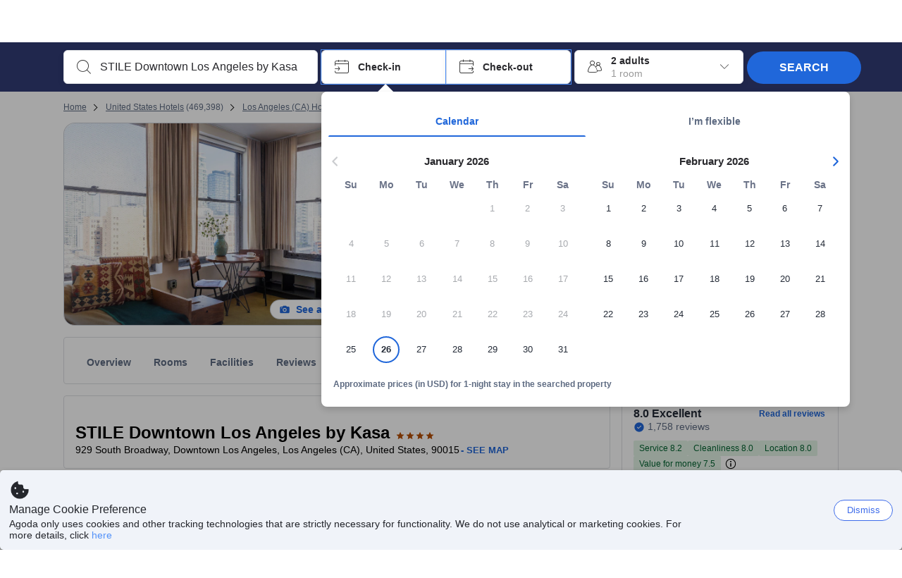

--- FILE ---
content_type: text/css
request_url: https://cdn6.agoda.net/cdn-accom-web/js/assets/browser-bundle/2225-9a574dccd766.css
body_size: 8986
content:
.hotel-body-placeholder{margin:16px 0}.hotel-body-placeholder .loading{overflow:hidden;position:relative}.hotel-body-placeholder .loading:after{animation:placeholder-loading 1.5s ease-in-out infinite;background-color:#d7d7db;bottom:0;content:"";display:block;height:100%;position:absolute;top:0;transform:translateX(0);width:100%}.hotel-body-placeholder .placeholder-container{border:1px solid #ced0d4;margin-bottom:2em;overflow:hidden}.hotel-body-placeholder .background{background-color:#f8f7f9}.hotel-body-placeholder .dark-background{background-color:#bec2c9}.hotel-body-placeholder .left{box-sizing:border-box;float:left;padding:1em 0 1em 1em;width:18%}.hotel-body-placeholder .right{box-sizing:border-box;float:right;overflow:hidden;padding:1em;width:82%}.hotel-body-placeholder .image{background-color:#e9ebee;height:8em;margin-bottom:2em}.hotel-body-placeholder .icon{background-color:#e9ebee;height:1em;margin:0 1em;width:1em}.hotel-body-placeholder .bordered{border-left:1px solid #e9ebee}.hotel-body-placeholder .bordered html[dir=rtl]{border-right:1px solid #e9ebee}.hotel-body-placeholder hr{background:1px solid #e9ebee;height:1px;margin:auto;overflow:hidden;width:100%}.hotel-body-placeholder .text{background-color:#e9ebee;height:1em}.hotel-body-placeholder .text+.text{margin-top:.8em}.hotel-body-placeholder .text+.text.no-margin{margin-top:0}.hotel-body-placeholder .text.text-100{width:100%}.hotel-body-placeholder .text.text-90{width:90%}.hotel-body-placeholder .text.text-80{width:80%}.hotel-body-placeholder .text.text-60{width:60%}.hotel-body-placeholder .text.text-40{width:40%}.hotel-body-placeholder .text.text-20{width:20%}.hotel-body-placeholder .padded{float:left;padding:1em}.hotel-body-placeholder .margin{margin:1em}.hotel-body-placeholder .info{float:left;padding:1em;width:80%}.hotel-body-placeholder .btn{background-color:#0283df;float:right;height:3em;margin:1em;width:10em}.hotel-body-placeholder .option{background-color:#fff;margin:0}.hotel-body-placeholder .btn.loading:after{background-color:#53b7ff}.hotel-body-placeholder .flex{display:flex;flex-direction:row;justify-content:flex-start}@keyframes placeholder-loading{0%{transform:translateX(-100%)}to{transform:translateX(100%)}}.hotel-body-placeholder #policies-placeholder,.hotel-body-placeholder #review-placeholder>.option{width:100%}.hotel-body-placeholder #facilities-placeholder .hotel-image{height:18em}.hotel-body-placeholder #facilities-placeholder .section{padding:.5em 0}.hotel-body-placeholder #facilities-placeholder .section .text{margin:0 .5em}.AgodaHomesBadge{border-radius:5px;color:#fff;display:inline-block;font-size:12px;font-weight:600;padding:3px 8px}html[dir=ltr] .AgodaHomesBadge{background:linear-gradient(90deg,#ff567d,#fe9a8b)}html[dir=rtl] .AgodaHomesBadge{background:linear-gradient(270deg,#ff567d,#fe9a8b)}.AgodaHomesBadge{background-color:#ff567d;font-family:Arial Rounded MT,Arial;font-weight:700;text-transform:lowercase}.AgodaHomesBadge:before{content:"";font-family:icons}html[dir=ltr] .AgodaHomesBadge:before{padding-right:5px}html[dir=rtl] .AgodaHomesBadge:before{padding-left:5px}.AgodaHomesBadge:before{display:inline-block}html:lang(AE) .AgodaHomesBadge{font-family:tahoma}.AgodaHomesBadge{border-top-left-radius:0;border-top-right-radius:0;font-size:14px;margin-bottom:20px;padding-bottom:4px;padding-top:4px;position:relative;top:0}@media(min-width:1410px){.container-agoda.PropertyPage{width:1410px}}.property-page-container{margin:0 auto;min-width:940px;overflow:hidden;padding:0 10px;width:100%}@media(max-width:940px){.property-page-container{padding:0 10px;width:940px}}@media(min-width:1100px){.property-page-container{width:1100px}}@media(min-width:1410px){.property-page-container.PropertyPage{width:1410px}.property-main-container{display:table}}.property-main-container .propertyPageLeftColumn{display:none;vertical-align:top}@media(min-width:1410px){.property-main-container .propertyPageLeftColumn{display:table-cell}}.property-main-container .propertyPageLeftColumn.FixWidth{width:310px}.property-main-container .propertyPageRightColumn{width:100%}@media(min-width:1410px){.property-main-container .propertyPageRightColumn{width:1100px}}.property-main-container .propertyPageRightColumn .section.forecast-container{width:89%}.not-single-room .property-main-container{padding-top:16px}.ReactModal__Body--open{overflow:hidden;overflow-y:scroll;width:100%}.ReactModal__Body--open.disable-scroll{-webkit-overflow-scrolling:auto;height:100%;overflow-y:hidden;position:fixed!important;width:100%}.ReactModal__Body--open #urgency-msg-box,.ReactModal__Body--open .HotelStaticMap,.ReactModal__Body--open .filter-panel-container{pointer-events:none;visibility:hidden}.ReactModal__Body--open #page-header,.ReactModal__Body--open #sticky-price,.ReactModal__Body--open .oneline-searchbox-container{pointer-events:none}.ReactModal__Body--open .ReactModal__Overlay--after-open{z-index:1500}.ReactModal__Body--open .rc-tooltip{z-index:1600}.ReactModal__Body--open .image-max-width{width:100%}.ReactModal__Body--open .RoomGridFilter{visibility:visible;z-index:0;z-index:auto}.ReactModal__Body--open.Scroll-Modal .RoomGridFilter{visibility:visible;z-index:1}.CwAutoResponse{background-color:#fff;border-radius:5px;bottom:0;box-shadow:0 4px 8px 0 rgba(0,0,0,.1),1px 1px 5px 0 transparent;display:inline-block;max-height:400px;opacity:1;position:fixed;transition:bottom .2s linear;width:40px;z-index:2}html[dir=ltr] .CwAutoResponse{left:0;right:auto}html[dir=rtl] .CwAutoResponse{left:auto;right:0}.CwAutoResponse--chatCollapsed{max-height:40px;transition:max-height .5s linear,bottom .2s linear}.CwAutoResponse--beforeLoading{transition:opacity .5s linear 0s,width .5s linear .5s,max-height .5s linear 1s,bottom .2s linear}.CwAutoResponse--faded{opacity:0}.CwAutoResponse--slideLeft{width:300px}.CwAutoResponse--chatAnchor{margin-bottom:25px;overflow:hidden}html[dir=ltr] .CwAutoResponse--chatAnchor{margin-left:25px;margin-right:0}html[dir=rtl] .CwAutoResponse--chatAnchor{margin-left:0;margin-right:25px}.CwAutoResponse--chatFixed{bottom:42px}.CwAutoResponse--whoopawhoopa{animation-duration:1s;animation-name:whoopawhoopa;animation-timing-function:ease-in-out}.CwAutoResponse--whoopawhoopa.whoopawhoopaFixed{animation-name:whoopawhoopafixed}.CwAutoResponse__Header{background-color:#8660c7;color:#fff;cursor:pointer;display:inline-flex;line-height:40px;position:relative;width:40px}.CwAutoResponse__Header--afterintro{display:inline-block;width:300px}html[dir=ltr] .CwAutoResponse__Header--afterintro{float:right}html[dir=rtl] .CwAutoResponse__Header--afterintro{float:left}.CwAutoResponse__HeaderTitle{display:none}html[dir=ltr] .CwAutoResponse__HeaderTitle{float:left;padding-left:5%}html[dir=rtl] .CwAutoResponse__HeaderTitle{float:right;padding-right:5%}.CwAutoResponse__HeaderTitle--slideLeft{display:inline;width:260px}.ie .CwAutoResponse__HeaderTitle--slideLeft{width:261px}.CwAutoResponse__HeaderIconContainer{display:inline;width:40px}.ie .CwAutoResponse__HeaderIconContainer{width:39px}html[dir=ltr] .CwAutoResponse__HeaderIconContainer{float:left;padding-right:5%}html[dir=rtl] .CwAutoResponse__HeaderIconContainer{float:right;padding-left:5%}.CwAutoResponse__HeaderIcon{display:flex;margin-top:13px;position:absolute;transition:opacity .5s linear 1s}html[dir=ltr] .CwAutoResponse__HeaderIcon{margin-left:11px}html[dir=rtl] .CwAutoResponse__HeaderIcon{margin-right:11px}.CwAutoResponse__HeaderIcon--minimizeIcon{margin-top:20px}.CwAutoResponse__HeaderIcon--fadeIn{opacity:1}.CwAutoResponse__HeaderIcon--fadeOut{opacity:0}.CwAutoResponse__HeaderIcon--afterLoading{transition:opacity .5s linear 0s}.CwAutoResponse__Body{display:inline-block;max-height:400px;max-width:400px;width:300px}.CwAutoResponse__PrivacyNote{color:#aaa;font-size:12px;padding-top:2%}html[dir=ltr] .CwAutoResponse__PrivacyNote{float:left;padding-left:5%}html[dir=rtl] .CwAutoResponse__PrivacyNote{float:right;padding-right:5%}body{width:100%}#loader-animation-container{background-color:#8660c7;border-radius:5px;display:inline-block;height:30px;margin:3% auto 0;text-align:center;width:150px}html[dir=ltr] #loader-animation-container{margin-right:5%}html[dir=rtl] #loader-animation-container{margin-left:5%}.loader-animation-moving{border-radius:50%;display:inline-block;height:12px;margin-left:2px;margin-right:2px;margin-top:15px;width:12px}.loader-animation-moving:first-child{animation:move .82s linear .06s infinite}.loader-animation-moving:first-child .loader-animation-scaling{animation:scaling .82s .06s infinite;background:#e44746}.loader-animation-moving:nth-child(2){animation:move .82s linear .12s infinite}.loader-animation-moving:nth-child(2) .loader-animation-scaling{animation:scaling .82s .12s infinite;background:#f90}.loader-animation-moving:nth-child(3){animation:move .82s linear .18s infinite}.loader-animation-moving:nth-child(3) .loader-animation-scaling{animation:scaling .82s .18s infinite;background:#63c355}.loader-animation-moving:nth-child(4){animation:move .82s linear .24s infinite}.loader-animation-moving:nth-child(4) .loader-animation-scaling{animation:scaling .82s .24s infinite;background:#8c69ca}.loader-animation-moving:nth-child(5){animation:move .82s linear .3s infinite}.loader-animation-moving:nth-child(5) .loader-animation-scaling{animation:scaling .82s .3s infinite;background:#488bf8}.size-s .loader-animation-moving{height:5px;width:5px}.size-s .loader-animation-moving:first-child{animation:move-s .82s linear .06s infinite}.size-s .loader-animation-moving:nth-child(2){animation:move-s .82s linear .12s infinite}.size-s .loader-animation-moving:nth-child(3){animation:move-s .82s linear .18s infinite}.size-s .loader-animation-moving:nth-child(4){animation:move-s .82s linear .24s infinite}.size-s .loader-animation-moving:nth-child(5){animation:move-s .82s linear .3s infinite}.mono .loader-animation-scaling{background:#fff!important}.mono-blue .loader-animation-scaling{background:#488bf8!important}.mono-grey .loader-animation-scaling{background:#ccc!important}.loader-animation-scaling{border-radius:50%;height:12px;width:12px}.size-s .loader-animation-scaling{height:5px;width:5px}@keyframes move{0%,44%,to{transform:translateY(0)}16%{transform:translateY(-15px)}}@keyframes move-s{0%,44%,to{transform:translateY(0)}16%{transform:translateY(-8px)}}@keyframes scaling{0%,44%,to{animation-timing-function:cubic-bezier(0,.49,.3,1);transform:scale(1)}16%{animation-timing-function:cubic-bezier(.42,0,.64,1);transform:scale(1.2)}}.CwMessenger__Dialogue{background-color:#fff;font-weight:inherit;height:304px;overflow-x:hidden;overflow-y:auto;scroll-behavior:smooth;width:100%}.CwMessenger__DialogueMessages{display:inline-block;margin-top:-3px;width:100%}.CwMessenger__Bottom{background-color:#e9ebee;border-top:1px solid #fff;padding:8px}.CwMessenger__BottomMessageForm{background-color:#fff;border:1px solid transparent;border-radius:6px;display:table;width:100%}.CwMessenger__BottomTextAreaContainer{padding-bottom:10px;padding-top:10px}html[dir=ltr] .CwMessenger__BottomTextAreaContainer{padding-left:10px;padding-right:0}html[dir=rtl] .CwMessenger__BottomTextAreaContainer{padding-left:0;padding-right:10px}.CwMessenger__BottomTextArea{border-style:none;box-sizing:border-box;cursor:text;display:table-cell;height:19px;line-height:19px;max-height:76px;overflow-y:auto;padding:0;resize:none;vertical-align:middle}html[dir=ltr] .CwMessenger__BottomTextArea{text-align:left}html[dir=rtl] .CwMessenger__BottomTextArea{text-align:right}.CwMessenger__BottomTextArea:focus{border-style:none;outline:none}.CwMessenger__BottomSendContainer{color:#8660c7;display:table-cell;padding:8px;vertical-align:middle;width:22px}.CwMessenger__BottomSendContainer--disabled{color:#bec2c9;cursor:default}.CwMessenger__BottomSendIcon{cursor:pointer;margin-bottom:0}html[dir=ltr] .CwMessenger__BottomSendIcon{transform:none}html[dir=rtl] .CwMessenger__BottomSendIcon{transform:rotateY(180deg)}.CwMessenger__BottomWillSendEmail{color:#2a2a2e;font-size:12px;line-height:18px;margin-bottom:8px;min-height:35px;padding-left:8px;padding-right:8px;word-break:break-word}.AgodaAutoResponse{background-color:#e9ebee;border-radius:5px;font-size:14px;height:100%;line-height:20px;word-break:break-word}html[dir=ltr] .AgodaAutoResponse{border-top-right-radius:5px}html[dir=rtl] .AgodaAutoResponse{border-top-left-radius:5px}.AgodaAutoResponse__AnswerText{color:#2a2a2e;padding:16px}.AgodaAutoResponse__AnswerTextHeader{display:block;padding-bottom:8px}.AgodaAutoResponse__AnswerTextList{list-style-type:disc}html[dir=ltr] .AgodaAutoResponse__AnswerTextList{padding-left:16px}html[dir=rtl] .AgodaAutoResponse__AnswerTextList{padding-right:16px}.AgodaAutoResponse__AnswerShowMoreLabel{color:#5392f9;cursor:pointer;display:block;font-weight:400}.AgodaAutoResponse__AnswerShowIcon{zoom:1;border-left:6px solid transparent;border-right:6px solid transparent;display:inline-block;height:0;margin-bottom:2px;width:0}html[dir=ltr] .AgodaAutoResponse__AnswerShowIcon{margin-left:5px}html[dir=rtl] .AgodaAutoResponse__AnswerShowIcon{margin-right:5px}.AgodaAutoResponse__AnswerShowIcon--more{border-top:6px solid #0283df}.AgodaAutoResponse__AnswerShowIcon--less{border-bottom:6px solid #0283df}.AgodaAutoResponse__Actions{background-color:#fff}.AgodaAutoResponse__ActionsItem{border:1px solid #e9ebee;border-bottom-left-radius:5px;border-bottom-right-radius:5px;border-top-style:none;color:#5392f9;font-weight:400;padding:13px;text-align:center}.AgodaAutoResponse__ActionsSendQuestion{cursor:pointer}.AgodaAutoResponse__ActionsQuestionSent{color:#d7d7db}@keyframes sending-moving{0%,44%,to{transform:translateY(0)}16%{transform:translateY(-8px)}}@keyframes sending-scaling{0%,44%,to{animation-timing-function:cubic-bezier(0,.49,.3,1);transform:scale(1)}16%{animation-timing-function:cubic-bezier(.42,0,.64,1);transform:scale(1.2)}}.sending .sending-moving{border-radius:50%;display:inline-block;height:5px;margin-left:1.5px;margin-right:1.5px;width:5px}.sending .sending-moving .sending-scaling{background-color:#5392f9;border-radius:50%;height:5px;width:5px}.sending .sending-moving:first-child{animation:sending-moving .82s linear .06s infinite}.sending .sending-moving:first-child .sending-scaling{animation:sending-scaling .82s .06s infinite}.sending .sending-moving:nth-child(2){animation:sending-moving .82s linear .12s infinite}.sending .sending-moving:nth-child(2) .sending-scaling{animation:sending-scaling .82s .12s infinite}.sending .sending-moving:nth-child(3){animation:sending-moving .82s linear .18s infinite}.sending .sending-moving:nth-child(3) .sending-scaling{animation:sending-scaling .82s .18s infinite}.sending .sending-moving:nth-child(4){animation:sending-moving .82s linear .24s infinite}.sending .sending-moving:nth-child(4) .sending-scaling{animation:sending-scaling .82s .24s infinite}.sending .sending-moving:nth-child(5){animation:sending-moving .82s linear .3s infinite}.sending .sending-moving:nth-child(5) .sending-scaling{animation:sending-scaling .82s .3s infinite}.CwMessage{clear:both;display:block;display:table-cell;margin:8px 0;vertical-align:bottom;width:100%}.CwMessage__Bubble{border-radius:5px;display:inline-block;font-size:14px;max-width:80%;position:relative}html[dir=ltr] .CwMessage__Bubble{text-align:left}html[dir=rtl] .CwMessage__Bubble{text-align:right}.CwMessage__Bubble--agoda{background-color:#f8f7f9;border-top-left-radius:0;color:#2a2a2e;line-height:20px;margin:0 16px;width:100%}html[dir=ltr] .CwMessage__Bubble--agoda{float:left}html[dir=rtl] .CwMessage__Bubble--agoda{float:right}.CwMessage__Bubble--user{background-color:#dde9fd;color:#2a2a2e;width:100%}html[dir=ltr] .CwMessage__Bubble--user{border-top-right-radius:0}html[dir=rtl] .CwMessage__Bubble--user{border-top-left-radius:0}.CwMessage__Agoda{margin-bottom:8px;margin-top:8px}html[dir=ltr] .CwMessage__Agoda{float:left;text-align:left}html[dir=rtl] .CwMessage__Agoda{float:right;text-align:right}.CwMessage__AgodaLogo{cursor:default;margin-bottom:8px;margin-left:16px;margin-right:16px;width:32px}.CwMessage__User{margin-bottom:8px;margin-top:8px;width:100%}html[dir=ltr] .CwMessage__User{float:right;margin-right:16px;text-align:right}html[dir=rtl] .CwMessage__User{float:left;margin-left:16px;text-align:left}.CwMessage__UserBubbleText{word-wrap:break-word;margin:0;padding:16px;white-space:pre-line}html[dir=ltr] .CwMessage__UserBubbleText{text-align:left}html[dir=rtl] .CwMessage__UserBubbleText{text-align:right}.CwMessage__UserBubbleSystemMessage{background-color:#fff;color:#737373;font-size:12px;font-weight:400;padding-top:4px;word-break:break-word}.CwMessage__UserBubbleSystemMessage--error{color:#e12d2d}.CwMessage__UserBubbleMessageContent{max-width:50vw}.CwMessage__UserBubbleLoadingContainer{display:block;margin:16px 16px 0 0;text-align:center;width:80%}html[dir=ltr] .CwMessage__UserBubbleLoadingContainer{float:right}html[dir=rtl] .CwMessage__UserBubbleLoadingContainer{float:left}.CwMessage__Time{color:#737373;display:block;font-size:12px;margin-bottom:4px}.CwCegQrCode{background-color:#fff;border-radius:5px;bottom:0;box-shadow:0 4px 8px 0 rgba(0,0,0,.1),1px 1px 5px 0 transparent;display:inline-block;left:0;max-height:400px;opacity:1;position:fixed;transition:bottom .2s linear;width:40px;z-index:2}.CwCegQrCode--chatCollapsed{max-height:40px;transition:max-height .5s linear,bottom .2s linear}.CwCegQrCode--beforeLoading{transition:opacity .5s linear 0s,width .5s linear .5s,max-height .5s linear 1s,bottom .2s linear}.CwCegQrCode--faded{opacity:0}.CwCegQrCode--slideLeft{width:300px}.CwCegQrCode--chatAnchor{margin-bottom:25px;margin-left:25px;margin-right:0;overflow:hidden}.CwCegQrCode--chatFixed{bottom:42px}.CwCegQrCode--whoopawhoopa{animation-duration:1s;animation-name:whoopawhoopa;animation-timing-function:ease-in-out}@keyframes whoopawhoopa{0%{bottom:0}25%{bottom:20px}50%{bottom:0}75%{bottom:20px}to{bottom:0}}.CwCegQrCode--whoopawhoopa.whoopawhoopaFixed{animation-name:whoopawhoopafixed}@keyframes whoopawhoopafixed{0%{bottom:42px}25%{bottom:62px}50%{bottom:42px}75%{bottom:62px}to{bottom:42px}}.CwCegQrCode__Header{background-color:#8660c7;color:#fff;cursor:pointer;display:inline-flex;font-weight:700;line-height:40px;position:relative;width:40px}.CwCegQrCode__Header--afterintro{display:inline-block;float:right;width:300px}.CwCegQrCode__HeaderTitle{display:none;float:left;padding-left:5%}.CwCegQrCode__HeaderTitle--slideLeft{display:inline;width:260px}.ie .CwCegQrCode__HeaderTitle--slideLeft{width:261px}.CwCegQrCode__HeaderIconContainer{display:inline;float:left;padding-right:5%;width:40px}.ie .CwCegQrCode__HeaderIconContainer{width:39px}.CwCegQrCode__HeaderIcon{display:flex;margin-left:11px;margin-top:13px;position:absolute;transition:opacity .5s linear 1s}.CwCegQrCode__HeaderIcon--fadeIn{opacity:1}.CwCegQrCode__HeaderIcon--fadeOut{opacity:0}.CwCegQrCode__HeaderIcon--afterLoading{transition:opacity .5s linear 0s}.CwCegQrCode__Body{display:inline-block;max-width:400px;text-align:center;width:300px}.CwCegQrCode__Body .SubTitle,.CwCegQrCode__Body .WorkingTime{color:#737373;margin:30px 0}.CwCegQrCode__Body .SubTitle{font-size:16px;line-height:1.375}.CwCegQrCode__Body .QrCode{height:150px;width:150px}.UserEngagementContainer{border-radius:4px;margin-top:16px;overflow:hidden;width:100%}html[dir=ltr] .UserEngagementContainer{float:left}html[dir=rtl] .UserEngagementContainer{float:right}.UserEngagementContainer .user-engagement{margin:0}.UserEngagement{display:flex;margin:0;padding:18px;width:100%}.UserEngagement div:first-child,.UserEngagement__Content,.UserEngagement__Icon{display:inline-block}.UserEngagement div:first-child{vertical-align:top}html[dir=ltr] .UserEngagement div:first-child{margin-right:18px}html[dir=rtl] .UserEngagement div:first-child{margin-left:18px}.UserEngagement__Icon---eye{height:40px;width:40px}.UserEngagement__Icon--thumbsup{height:44px;width:44px}.UserEngagement__Title{font-size:16px;font-weight:700;line-height:1.42857}.UserEngagement__Text{font-size:14px}.UserEngagement__Text,.UserEngagement__Title{margin:0}.UserEngagement__Count{font-size:16px}.UserEngagement--nha{border-top:1px solid;margin-top:5px;padding:15px}.UserEngagement--nha div:first-child{vertical-align:top}html[dir=ltr] .UserEngagement--nha div:first-child{margin-right:10px}html[dir=rtl] .UserEngagement--nha div:first-child{margin-left:10px}.UserEngagement--nha div:first-child .UserEngagement__Title{font-size:14px}.UserEngagement--nha div:first-child__Icon---eye,.UserEngagement--nha div:first-child__Icon--thumbsup{height:30px;width:30px}.UserEngagement--withTimer .UserEngagement__Content{width:55%}@media(max-width:985px){.UserEngagement__Content{width:auto}}.Location__Item--circle{background-color:#ced0d4;border-radius:50%;display:inline-flex;height:4px;margin:1px 4px;width:4px}.NoDataFallbackImage{display:block;margin:0 auto}.Review-header{margin-bottom:30px;padding-top:50px}.Review-header--withProvider{align-items:center;border-bottom:1px solid;display:flex;justify-content:space-between;margin-bottom:5px;padding-bottom:24px;padding-top:24px}body:not(.themed) .Review-header--withProvider{border-bottom-color:#bec2c9}.Review-headerText{display:inline;font-size:28px;font-weight:400;padding-bottom:40px}.Review-headerButton{margin-left:0}.Review-headerMessage{float:left;width:60%}.Review-header__CombinedRating.Review-header--withProvider{border-bottom:none;display:block;padding-bottom:10px}.Review-header__CombinedRating .Review-headerMessage{float:none;width:auto}.Review-header__CombinedRating .CombinedReview__OverallRating{display:inline-block;padding-top:10px;width:40%}.Review-header__CombinedRating .ReviewsProvider__Provided.ReviewsProvider__Provided--header{width:60%}html[dir=ltr] .Review-header__CombinedRating .ReviewsProvider__Provided.ReviewsProvider__Provided--header,html[dir=rtl] .Review-header__CombinedRating .ReviewsProvider__Provided.ReviewsProvider__Provided--header{padding-top:60px}.Review-header__CombinedRating .ReviewsProvider__Provided.ReviewsProvider__Provided--header span{display:inline-block}.Review-header__CombinedRating .ReviewsProvider__Provided{display:inline-block;vertical-align:top}.Review-tooltipContainer{display:inline-block;vertical-align:middle}html[dir=ltr] .Review-tooltipContainer{margin-left:10px}html[dir=rtl] .Review-tooltipContainer{margin-right:10px}.Review-tooltip .rc-tooltip-inner{max-width:240px}.ReviewHeader{padding-bottom:0;padding-top:24px}.ReviewHeader__Hotel{display:table;width:100%}.ReviewHeader__HotelName{display:table-cell;vertical-align:top;width:70%}.ReviewHeader__HotelName h2{display:inline;font-size:24px;font-weight:400;line-height:1.3}.ReviewHeader__HotelName i{display:inline;vertical-align:super}.ReviewHeader__Providers{display:table-cell;width:30%}.ReviewHeader__ProvidersLogo.ReviewsProvider__Provided{width:100%}html[dir=ltr] .ReviewHeader__ProvidersLogo.ReviewsProvider__Provided{padding-right:0;padding-top:0}html[dir=rtl] .ReviewHeader__ProvidersLogo.ReviewsProvider__Provided{padding-left:0;padding-top:0}.ReviewHeader__ProvidersLogo .ReviewsProvider__LogoText{display:inline-block;padding-bottom:4px}.ReviewHeader__Ratings{display:table;padding-top:8px;width:100%}.ReviewHeader__OverallRatings{display:table-cell;width:30%}.ReviewHeader__ReviewGrades{display:table-cell;padding-top:24px;vertical-align:middle;width:70%}.RecentReviewScores-tooltip:hover{opacity:1!important;visibility:visible!important}.RecentReviewScores-tooltipContainer{display:inline-block;font-size:16px}html[dir=ltr] .RecentReviewScores-tooltipContainer{margin-left:8px}html[dir=rtl] .RecentReviewScores-tooltipContainer{margin-right:8px}.RecentReviewScores-tooltip.SidePanel{z-index:3000}body:not(.themed) .RecentReviewScores-tooltip .RecentReviewScores{color:#000}.RecentReviewScores-tooltip .RecentReviewScores-tooltipContainer{display:inline-block;font-size:16px}html[dir=ltr] .RecentReviewScores-tooltip .RecentReviewScores-tooltipContainer{margin-left:8px}html[dir=rtl] .RecentReviewScores-tooltip .RecentReviewScores-tooltipContainer{margin-right:8px}.Review-travelerCell--withReviewSideFilter--reviewBrandingCellSidePanel{width:20%}.Review-comment-left.Review-comment-left--SidePanelReviewCommentLeft{padding:40px 15px 20px 10px}.Review-comment-bubble.Review-comment-bubble--SidePanelReviewBubble{padding:30px 40px 20px}.Review-filterGroup{border-top:1px solid #ddd;color:#4e4e4e;display:table}.Review-filterGroupRow{display:table-row}.Review-filterGroupCell{display:table-cell;font-size:14px;padding:20px;vertical-align:top}.Review-filterGroupCellTitle{font-weight:700;width:16%}.Review-filterGroupCellItems{width:100%}.Review-filterGroupCellMoreLess{min-width:180px;white-space:nowrap}.Review-filterGroupSelected{display:inline-block;margin-right:5px}.Review-filterGroupMoreLessButton{color:#0283df;cursor:pointer;user-select:none}.Review-filtersHeader{font-size:14px;font-weight:700;margin:30px 0 15px}.Review-filterCheckbox{cursor:pointer;display:inline-block;padding:3px 15px 20px 25px;position:relative;user-select:none;vertical-align:top;width:25%}html[dir=rtl] .Review-filterCheckbox{padding:3px 25px 20px 15px}.Review-filterCheckbox:hover{color:#51b6ff}.Review-filterCheckbox:hover .Review-filterCheckboxInput{border-color:#53b7ff}.Review-filterCheckboxInput{border:1px solid #ddd;border-radius:3px;height:20px;line-height:1;position:absolute;text-align:center;top:2px;width:20px}html[dir=ltr] .Review-filterCheckboxInput{left:0}html[dir=rtl] .Review-filterCheckboxInput{right:0}.Review-filterCheckboxMark{color:#0081e2;left:50%;position:absolute;top:50%;-ms-transform:translate(-50%,-50%);transform:translate(-50%,-50%)}.Review-sorting{border-top:1px solid;font-size:14px;padding:20px}body:not(.themed) .Review-sorting{border-top-color:#ddd;color:#4e4e4e}.Review-sortingSelect{border-radius:3px;height:30px}body:not(.themed) .Review-sortingSelect{background:#fff;border-color:#bcbcbc}html[dir=ltr] .Review-sortingSelect{margin-left:10px;padding-right:0}html[dir=rtl] .Review-sortingSelect{margin-right:10px;padding-left:0}.Review-filterSummary{background-color:#f5f5f5;display:table;font-size:14px;margin:20px 0;padding:20px;width:100%}.Review-filterSummaryRow{display:table-row}.Review-filterSummaryCell{display:table-cell;vertical-align:top}.Review-filterSummaryCellText{font-weight:700;padding-top:3px;white-space:nowrap;width:auto}.REVIEW-3983 .Review-filterSummaryCellText{white-space:nowrap;width:auto}.Review-filterSummaryCellItems{padding:0 15px 0 20px;width:100%}.REVIEW-3983 .Review-filterSummaryCellItems{padding:0 15px 0 20px}.Review-filterSummaryItem{background-color:#fff;border:1px solid #0283df;border-radius:10px;color:#0283df;display:inline-block;font-size:1.4rem;font-weight:inherit;margin-bottom:10px;margin-right:10px;padding:3px 10px;user-select:none}.Review-filterSummaryItemIcon{cursor:pointer}.Review-filterSummaryItemText{margin-right:10px}.Review-filterSummaryClearAll{border-radius:10px;color:#0283df;cursor:pointer;display:inline-block;font-size:1.4rem;font-weight:inherit;margin-bottom:10px;margin-right:10px;padding:3px 10px;user-select:none}.Review-filterSummaryResult{display:inline-block;text-align:right;width:40%}.Review-filterSummaryResultText{font-weight:700;white-space:normal}.Review-filterSummarySearch{background-color:#f5f5f5;display:inline-block;font-size:14px;margin:20px 0;padding:20px;width:100%}.Review-filterSummarySearchResult{display:inline-block;text-align:right;width:40%}.Review-filterSummarySearchResultText{font-weight:700}.Review-filterSummarySearchSelected{margin-top:20px;padding-left:0}.Review-filterSummarySearchItem{background-color:#fff;border:1px solid #0283df;border-radius:10px;color:#0283df;display:inline-block;font-size:1.4rem;font-weight:inherit;margin-bottom:10px;margin-right:10px;padding:3px 10px;user-select:none}.Review-filterSummarySearchItemIcon{cursor:pointer}.Review-filterSummarySearchItemText{margin-right:10px}.Review-filterSummarySearchClearAll{border-radius:10px;color:#0283df;cursor:pointer;display:inline-block;font-size:1.4rem;font-weight:inherit;margin-bottom:10px;margin-right:10px;padding:3px 10px;user-select:none}.Review-filterSearchContainer{display:inline-block;position:relative;width:60%}body:not(.themed) .Review-filterSearch__Text--blue{color:#488bf8}.Review-filterSearchInputContainer{display:inline-block}.Review-filterSearchInputContainer input[type=text]{background-color:#fff;height:40px;padding:12px 20px 12px 38px;width:340px}.Review-filterSearchInputContainer i{color:#777;padding-left:10px;padding-top:10px;position:absolute}.Review-filterSearchButton{background-color:#488bf8;border:none;border-radius:3px;color:#fff;display:inline-block;font-size:14px;font-weight:700;height:40px;margin-left:12px;margin-right:12px;text-align:center;width:140px}.Review-filterSearchClear{color:#488bf8;cursor:pointer;display:inline-block;font-size:14px;text-align:left}.Review-filterSearchTooltip{background-color:#fff;border:1px solid #ddd;border-radius:2px;box-shadow:0 4px 10px 0 rgba(0,0,0,.12);display:inline-block;font-size:12px;line-height:18px;margin-left:5px;position:absolute;top:-45px;width:220px}.Review-filterSearchTooltipTitle{background-color:#000;border-radius:2px 2px 0 0;color:#fff;padding:5px 10px}.Review-filterSearchTooltipMessage{border-radius:0 0 2px 2px;color:#333;padding:10px 10px 20px}.Review-filterSearchTooltipCloseIcon{cursor:pointer;float:right;margin-top:3px}.Review-filterSearchTooltip:after,.Review-filterSearchTooltip:before{border-style:solid;border-width:8px;content:"";display:block;height:0;position:absolute;top:55px;width:0}.Review-filterSearchTooltip:before{border-color:transparent #ccc transparent transparent;left:-17px}.Review-filterSearchTooltip:after{border-color:transparent #fff transparent transparent;left:-16px}.Review-reviewBranding{min-width:200px;padding-top:20px}.Review-reviewBranding .ReviewScore{display:inline-block}html[dir=ltr] .Review-reviewBranding .ReviewScore{margin-left:0}html[dir=rtl] .Review-reviewBranding .ReviewScore{margin-right:0}.Review-reviewBranding .ReviewScore i{font-size:117px;font-weight:400;line-height:88px;margin-bottom:0;margin-left:0}.Review-reviewBranding .ReviewScore span{font-size:40px;font-weight:400;line-height:90px;margin-left:11px}.Review-reviewBranding .review-basedon{padding-top:2px;white-space:nowrap}html[dir=rtl] .Review-reviewBranding .review-basedon{direction:ltr;text-align:right}html[dir=rtl] .Review-reviewBranding .review-basedon i{padding-left:5px}.Review-paginator{margin-top:20px}.Review-paginator--withButton{border-bottom:1px solid #ddd;border-top:1px solid #ddd;padding:25px 0;text-align:center}.Review-paginator--withButton.Review-paginator--lastPage{border-bottom:none;padding:0}.Review-paginator-button{background-color:#0081e2;border:none;border-radius:2px;color:#fff;font-size:14px;font-weight:700;min-height:35px;min-width:210px;user-select:none}.Review-paginator-steps{margin-bottom:20px;text-align:center;user-select:none}.Review-paginator-arrow{display:inline-block;margin:0 20px;text-decoration:none}body:not(.themed) .Review-paginator-arrow{color:#4e4e4e}.Review-paginator-arrow .ficon{cursor:pointer}body:not(.themed) .Review-paginator-arrow--inactive{color:#bcbcbc}.Review-paginator-arrow--inactive{pointer-events:none}.Review-paginator-arrow--inactive .ficon{cursor:default}.Review-paginator-number{cursor:pointer;font-weight:700;padding-left:16px;padding-right:16px}body:not(.themed) .Review-paginator-number{color:#4e4e4e}.Review-paginator-number{display:inline-block;position:relative}.Review-paginator-number:after{border-right:1px solid;bottom:3px;content:"";position:absolute;right:0;top:3px}body:not(.themed) .Review-paginator-number:after{border-right-color:#4e4e4e}.Review-paginator-numbers{display:inline-block}.Review-paginator-numbers span:last-child:after{display:none}html[dir=rtl] .rtl .Review-paginator-arrow{transform:scaleX(-1);-ms-transform:scaleX(-1)}html[dir=rtl] .rtl .Review-paginator-number:before{border-right:1px solid;bottom:3px;content:"";position:absolute;right:0;top:3px}body:not(.themed) html[dir=rtl] .rtl .Review-paginator-number:before{border-right-color:#4e4e4e}html[dir=rtl] .rtl .Review-paginator-numbers span:first-child:after,html[dir=rtl] .rtl .Review-paginator-numbers span:first-child:before{display:none}@keyframes showTranslation{0%{max-height:0;overflow-y:hidden}80%{overflow-y:visible}to{max-height:1000px}}.Review-comment{border-top:1px solid}body:not(.themed) .Review-comment{border-top-color:#ddd}.Review-comment-left{display:inline-block;padding:40px 15px 20px 20px;vertical-align:top;width:25%}.Review-comment-leftHeader{display:table}.Review-comment-leftScore{display:table-cell;font-size:36px;min-width:10%;vertical-align:bottom}body:not(.themed) .Review-comment-leftScore{color:#488bf8}.Review-comment-leftScoreText{display:table-cell;font-size:16px;height:auto;margin-top:10px;padding:10px;vertical-align:bottom}body:not(.themed) .Review-comment-leftScoreText{color:#488bf8}.Review-comment-right{display:inline-block;padding:20px 20px 20px 15px;vertical-align:top;width:75%}.Review-comment-header{display:table;margin-bottom:13px}.Review-comment-headerRating{display:table-cell;min-width:10%;white-space:nowrap}html[dir=ltr] .Review-comment-headerRating{border-right:1px solid;padding-right:16px}html[dir=ltr] body:not(.themed) .Review-comment-headerRating{border-right-color:#dcdcdc}html[dir=rtl] .Review-comment-headerRating{border-left:1px solid;padding-left:16px}html[dir=rtl] body:not(.themed) .Review-comment-headerRating{border-left-color:#dcdcdc}.Review-comment-headerTitle{display:table-cell;font-size:20px;font-weight:700;vertical-align:middle}body:not(.themed) .Review-comment-headerTitle{color:#333}html[dir=ltr] .Review-comment-headerTitle{padding-left:20px}html[dir=rtl] .Review-comment-headerTitle{padding-right:20px}.Review-comment-headerText{position:relative}.Review-comment-headerText:before{content:"“";position:absolute;top:0}html[dir=ltr] .Review-comment-headerText:before{right:100%}html[dir=rtl] .Review-comment-headerText:before{right:-9px}.Review-comment-ratingNumber{font-size:35px;line-height:36px;margin-bottom:2px}body:not(.themed) .Review-comment-ratingNumber{color:#488bf8}.Review-comment-ratingText{font-size:14px}body:not(.themed) .Review-comment-ratingText{color:#488bf8}.Review-comment-reviewer{font-size:14px;line-height:21px}body:not(.themed) .Review-comment-reviewer{color:#4e4e4e}.Review-comment-reviewer .ficon{margin-right:5px}.Review-comment-reviewer-link{cursor:pointer;text-decoration:underline}body:not(.themed) .Review-comment-reviewer-link{color:#5392f9}.Review-comment-bubble{border-radius:15px;padding:30px 60px 20px}body:not(.themed) .Review-comment-bubble{background-color:#f5f5f5}.Review-comment-bodyText{font-size:14px;font-weight:inherit;line-height:21px;padding-top:4px;position:relative}body:not(.themed) .Review-comment-bodyText{color:#4e4e4e}.Review-comment-bodyText--highlight{display:inline-block}body:not(.themed) .Review-comment-bodyText--highlight{background-color:#ffeeac}.Review-comment-bodyNegative{left:-22px;position:absolute;top:22px}body:not(.themed) .Review-comment-bodyNegative{color:#5a5b5b}.Review-comment-bodyPositive{left:-22px;position:absolute;top:22px}body:not(.themed) .Review-comment-bodyPositive{color:#85c150}.Review-comment-body--translation{animation:showTranslation 1s cubic-bezier(.76,.12,.91,.53) 1;border-top:1px solid;margin-top:20px;max-height:1000px;padding-top:20px}body:not(.themed) .Review-comment-body--translation{border-top-color:#ddd}.Review-comment-helpful-logo{font-size:14px;margin:15px 0 10px;overflow:hidden}.Review-comment-provided-by{float:left;line-height:30px;text-align:left;width:30%}.Review-comment-provided-by img{margin-left:5px}.Review-comment-helpful{float:right;line-height:30px;text-align:right}.Review-comment-helpful-text{margin-right:10px}.Review-comment-helpful-seperator{padding:0 10px}.Review-comment-helpful-button{border:0;cursor:pointer;font-weight:400;height:14px;line-height:14px;margin:0;padding:0;text-transform:uppercase}body:not(.themed) .Review-comment-helpful-button{background-color:#fff;color:#3d81f5}.Review-comment-expertTag{border:1px solid;border-radius:2px;display:inline-block;font-size:12px;font-weight:500;line-height:1;margin-bottom:8px;margin-top:4px;max-width:240px;padding:3px 7px}body:not(.themed) .Review-comment-expertTag{border-color:#f38141;color:#f38141}html[dir=ltr] .Review-comment-expertTag .ficon{padding-right:4px}html[dir=rtl] .Review-comment-expertTag .ficon{padding-left:4px}.Review-comment-expertTag .ficon{margin-bottom:0;vertical-align:initial}.Review-noComments{margin-top:30px;text-align:center}.Review-noComments-header{font-size:22px}.Review-noComments-image{margin:30px}.Review-noComments-button{border-radius:3px;cursor:pointer;display:inline-block;font-weight:700;height:40px;line-height:40px;min-width:165px;padding:0 20px;white-space:nowrap}body:not(.themed) .Review-noComments-button{background-color:#468cff;color:#fff}.Review-seeReviews{font-weight:700;margin-top:22px;padding:10px 0 10px 10px;text-align:center}body:not(.themed) .Review-seeReviews{background-color:#efeff1}.Review-seeReviewsText{text-decoration:none}body:not(.themed) .Review-seeReviewsText{color:#0283df}.Review-seeReviewsText:hover{cursor:pointer;text-decoration:underline}html[dir=rtl] .rtl .Review-comment-left{padding:40px 15px 20px 10px}html[dir=rtl] .rtl .Review-comment-reviewer .ficon,html[dir=rtl] .rtl .Review-comment-reviewer .flag{margin-left:5px;margin-right:0}html[dir=rtl] .rtl .Review-comment-helpful{text-align:left}html[dir=rtl] .rtl .Review-comment-helpful-text{margin-left:5px;margin-right:0}html[dir=rtl] .rtl .Review-comment-bodyNegative,html[dir=rtl] .rtl .Review-comment-bodyPositive{left:auto;right:-22px}.ReviewCommentHelpful{font-size:14px;font-weight:400;margin:16px 0 8px}html[dir=ltr] .ReviewCommentHelpful__HelpfulVoted{padding-left:24px}html[dir=rtl] .ReviewCommentHelpful__HelpfulVoted{padding-right:24px}body:not(.themed) .ReviewCommentHelpful__HelpfulVoted{color:#28871c}.ReviewCommentHelpful__HelpfulVoted i{margin-bottom:4px}html[dir=ltr] .ReviewCommentHelpful__HelpfulVoted i{padding-right:4px}html[dir=rtl] .ReviewCommentHelpful__HelpfulVoted i{padding-left:4px}html[dir=ltr] .ReviewCommentHelpful__HelpfulVoteAction.l-col-6{float:right;text-align:right}html[dir=rtl] .ReviewCommentHelpful__HelpfulVoteAction.l-col-6{float:left;text-align:left}body:not(.themed) .ReviewCommentHelpful__HelpfulVoteAction{color:#737373}html[dir=ltr] .ReviewCommentHelpful__HelpfulVoteAction button:first-of-type{padding-left:12px}html[dir=rtl] .ReviewCommentHelpful__HelpfulVoteAction button:first-of-type{padding-right:12px}.ReviewCommentHelpful__ActionButton{background:transparent;border:0;cursor:pointer;margin:0;padding:0}.ReviewCommentHelpful__ActionButton--seperator{padding:0 12px}body:not(.themed) .ReviewCommentHelpful__ActionButton--seperator{color:#d7d7db}body:not(.themed) .ReviewCommentHelpful__ActionButton:hover{color:#5392f9}@keyframes glowling{0%{background-position:-820px 0}to{background-position:820px 0}}.Review-commentPlaceholder{border-top:1px solid #ddd;margin-top:20px;padding:5px 0 15px}.Review-commentPlaceholder-background{animation-duration:1s;animation-fill-mode:forwards;animation-iteration-count:infinite;animation-name:glowling;animation-timing-function:linear;background:no-repeat #f6f6f6;background-image:linear-gradient(270deg,#f6f6f6,#ebebeb 20%,#f6f6f6 40%,#f6f6f6);height:230px;overflow:hidden;padding:0;position:relative}.Review-commentPlaceholder-left{display:inline-block;height:230px;position:relative;width:25%}.Review-commentPlaceholder-right{display:inline-block;height:230px;position:relative;width:75%}.Review-commentPlaceholder-fill{background-color:#fff;position:absolute;width:100%}.Review-commentPlaceholder--h5{height:5}.Review-commentPlaceholder--h10{height:10}.Review-commentPlaceholder--h15{height:15}.Review-commentPlaceholder--h20{height:20}.Review-commentPlaceholder--h25{height:25}.Review-commentPlaceholder--h30{height:30}.Review-commentPlaceholder--h35{height:35}.Review-commentPlaceholder--h40{height:40}.Review-commentPlaceholder--h45{height:45}.Review-commentPlaceholder--h50{height:50}.Review-commentPlaceholder--h55{height:55}.Review-commentPlaceholder--h60{height:60}.Review-commentPlaceholder--h65{height:65}.Review-commentPlaceholder--h70{height:70}.Review-commentPlaceholder--h75{height:75}.Review-commentPlaceholder--h80{height:80}.Review-commentPlaceholder--h85{height:85}.Review-commentPlaceholder--h90{height:90}.Review-commentPlaceholder--h95{height:95}.Review-commentPlaceholder--h100{height:100}.Review-commentPlaceholder--h105{height:105}.Review-commentPlaceholder--h110{height:110}.Review-commentPlaceholder--h115{height:115}.Review-commentPlaceholder--h120{height:120}.Review-commentPlaceholder--h125{height:125}.Review-commentPlaceholder--h130{height:130}.Review-commentPlaceholder--h135{height:135}.Review-commentPlaceholder--h140{height:140}.Review-commentPlaceholder--h145{height:145}.Review-commentPlaceholder--h150{height:150}.Review-commentPlaceholder--h155{height:155}.Review-commentPlaceholder--h160{height:160}.Review-commentPlaceholder--h165{height:165}.Review-commentPlaceholder--h170{height:170}.Review-commentPlaceholder--h175{height:175}.Review-commentPlaceholder--h180{height:180}.Review-commentPlaceholder--h185{height:185}.Review-commentPlaceholder--h190{height:190}.Review-commentPlaceholder--h195{height:195}.Review-commentPlaceholder--h200{height:200}.Review-commentPlaceholder--h205{height:205}.Review-commentPlaceholder--h210{height:210}.Review-commentPlaceholder--h215{height:215}.Review-commentPlaceholder--h220{height:220}.Review-commentPlaceholder--h225{height:225}.Review-commentPlaceholder--h230{height:230}.Review-commentPlaceholder--t15{top:15}.Review-commentPlaceholder--t20{top:20}.Review-commentPlaceholder--t25{top:25}.Review-commentPlaceholder--t30{top:30}.Review-commentPlaceholder--t35{top:35}.Review-commentPlaceholder--t40{top:40}.Review-commentPlaceholder--t45{top:45}.Review-commentPlaceholder--t50{top:50}.Review-commentPlaceholder--t55{top:55}.Review-commentPlaceholder--t60{top:60}.Review-commentPlaceholder--t65{top:65}.Review-commentPlaceholder--t70{top:70}.Review-commentPlaceholder--t75{top:75}.Review-commentPlaceholder--t80{top:80}.Review-commentPlaceholder--t85{top:85}.Review-commentPlaceholder--t90{top:90}.Review-commentPlaceholder--t95{top:95}.Review-commentPlaceholder--t100{top:100}.Review-commentPlaceholder--t105{top:105}.Review-commentPlaceholder--t110{top:110}.Review-commentPlaceholder--t115{top:115}.Review-commentPlaceholder--t120{top:120}.Review-commentPlaceholder--t125{top:125}.Review-commentPlaceholder--t130{top:130}.Review-commentPlaceholder--t135{top:135}.Review-commentPlaceholder--t140{top:140}.Review-commentPlaceholder--t145{top:145}.Review-commentPlaceholder--t150{top:150}.Review-commentPlaceholder--t155{top:155}.Review-commentPlaceholder--t160{top:160}.Review-commentPlaceholder--t165{top:165}.Review-commentPlaceholder--t170{top:170}.Review-commentPlaceholder--t175{top:175}.Review-commentPlaceholder--t180{top:180}.Review-commentPlaceholder--t185{top:185}.Review-commentPlaceholder--t190{top:190}.Review-commentPlaceholder--t195{top:195}.Review-commentPlaceholder--t200{top:200}.Review-commentPlaceholder--w30{width:30}.Review-commentPlaceholder--w35{width:35}.Review-commentPlaceholder--w40{width:40}.Review-commentPlaceholder--w45{width:45}.Review-commentPlaceholder--w50{width:50}.Review-commentPlaceholder--w55{width:55}.Review-commentPlaceholder--w60{width:60}.Review-commentPlaceholder--w65{width:65}.Review-commentPlaceholder--w70{width:70}.Review-commentPlaceholder--w75{width:75}.Review-commentPlaceholder--w80{width:80}.Review-commentPlaceholder--w85{width:85}.Review-commentPlaceholder--w90{width:90}.Review-commentPlaceholder--w95{width:95}.Review-commentPlaceholder--w100{width:100}.Review-commentPlaceholder--w105{width:105}.Review-commentPlaceholder--w110{width:110}.Review-commentPlaceholder--w115{width:115}.Review-commentPlaceholder--w120{width:120}.Review-commentPlaceholder--w125{width:125}.Review-commentPlaceholder--w130{width:130}.Review-commentPlaceholder--w135{width:135}.Review-commentPlaceholder--w140{width:140}.Review-commentPlaceholder--w145{width:145}.Review-commentPlaceholder--w150{width:150}.Review-commentPlaceholder--w155{width:155}.Review-commentPlaceholder--w160{width:160}.Review-commentPlaceholder--w165{width:165}.Review-commentPlaceholder--w170{width:170}.Review-commentPlaceholder--w175{width:175}.Review-commentPlaceholder--w180{width:180}.Review-commentPlaceholder--w185{width:185}.Review-commentPlaceholder--w190{width:190}.Review-commentPlaceholder--w195{width:195}.Review-commentPlaceholder--w200{width:200}.Review-commentPlaceholder--w205{width:205}.Review-commentPlaceholder--w210{width:210}.Review-commentPlaceholder--r0{right:0}.HighlightReviewWordCloud{background-color:#ecc43a}.Review-statusBar{display:table;padding-top:15px;width:100%}html[dir=ltr] .Review-statusBar-TranslatedByWrapper{text-align:right}html[dir=rtl] .Review-statusBar-TranslatedByWrapper{text-align:left}.Review-statusBar-left{display:table-cell;vertical-align:middle;width:75%}.Review-statusBar-right{display:table-cell;line-height:40px;text-align:right;vertical-align:middle;width:25%}.Review-statusBar-DateContainer{display:inline-block}.Review-statusBar-translateButton{border:1px solid;border-radius:3px;cursor:pointer;font-weight:700;padding:0 15px}body:not(.themed) .Review-statusBar-translateButton{background-color:transparent;border-color:#3d81f5;color:#3d81f5}body:not(.themed) .Review-statusBar-translateButton:hover{background-color:#3d81f5;color:#fff}.Review-statusBar-google{background-image:url(//cdn6.agoda.net/images/mvc/default/greyscale-short.png);background-size:122px 16px;display:inline-block;height:16px;margin-top:12px;width:122px}.Review-statusBar-baidu{background-image:url(//cdn6.agoda.net/images/CW-186/default/baidu-translate-only_v1.png);background-size:63px 20px;display:inline-block;height:20px;margin-top:6px;width:63px}.Review-statusBar-loader{background-image:url(//cdn6.agoda.net/images/mvc/default/spinner_small.gif);background-size:26px 26px;display:block;float:right;height:26px;margin:7px 35px;width:26px}html[dir=rtl] .rtl .Review-statusBar-right{text-align:left}@keyframes showResponseTranslation{0%{max-height:0}to{max-height:1000px}}.Review-response{margin-top:20px}.Review-response-left{display:inline-block;vertical-align:top;width:75%}.Review-response-bubble{border:1px solid;border-radius:15px 0 15px 15px;display:inline-block;margin-right:25px;padding:10px 80px 20px 60px;position:relative;width:calc(100% - 25px)}body:not(.themed) .Review-response-bubble{border-color:#ddd}.Review-response-bubble:before{border-color:transparent transparent transparent currentcolor;border-style:solid;border-width:0 0 35px 20px;content:" ";height:0;margin-left:0;position:absolute;right:-21px;top:-1px;width:0}body:not(.themed) .Review-response-bubble:before{border-left-color:#ddd}.Review-response-bubble:after{border-color:transparent transparent transparent currentcolor;border-style:solid;border-width:0 0 33px 19px;content:" ";height:0;position:absolute;right:-19px;top:0;width:0}body:not(.themed) .Review-response-bubble:after{border-left-color:#fff}.Review-response-line{margin:20px 0 40px;position:relative}.Review-response-line:before{border-top:1px solid;content:"";height:1px;left:-60px;position:absolute;right:-80px;top:0}body:not(.themed) .Review-response-line:before{border-top-color:#ddd}.Review-response-text{line-height:21px;margin-bottom:0;padding-top:15px;white-space:pre-line}body:not(.themed) .Review-response-text{color:#555}.Review-response-text--collapsed{-webkit-line-clamp:3;-webkit-box-orient:vertical;display:-webkit-box;max-height:75px;overflow:hidden;position:relative;text-overflow:ellipsis}.Review-response-text--translation{animation:showResponseTranslation 1s cubic-bezier(.76,.12,.91,.53) 1;max-height:1000px;overflow-y:hidden}.Review-response-right{display:inline-block;font-size:14px;font-weight:700;line-height:20px;padding-left:20px;vertical-align:top;width:25%}body:not(.themed) .Review-response-right{color:#555}html[dir=rtl] .rtl .Review-response-bubble{border-radius:0 15px 15px 15px;margin-left:25px;margin-right:0;padding:10px 60px 20px 80px}html[dir=rtl] .rtl .Review-response-bubble:before{border-color:transparent currentcolor transparent transparent;border-style:solid;border-width:0 20px 35px 0;left:-21px;margin-left:0;right:auto}html[dir=rtl] .rtl .Review-response-bubble:after{border-color:transparent currentcolor transparent transparent;border-style:solid;border-width:0 19px 33px 0;left:-19px;position:absolute;right:auto}html[dir=rtl] .rtl .Review-response-right{padding-left:0;padding-right:20px}html[dir=rtl] body:not(.themed) .Review-response-bubble:before{border-right-color:#ddd}html[dir=rtl] body:not(.themed) .Review-response-bubble:after{border-right-color:#fff}html[dir=ltr] .Review__FilterWrapper{margin-right:20px}html[dir=rtl] .Review__FilterWrapper{margin-left:20px}.Review__FilterWrapper legend{width:inherit}.Review__FilterContainer{height:60px;white-space:nowrap}.Review__FilterContainer__SearchBox{display:inline-block;height:inherit;vertical-align:middle}html[dir=ltr] .Review__FilterContainer__SearchBox{margin:0 0 0 9px}html[dir=rtl] .Review__FilterContainer__SearchBox{margin:0 9px 0 0}.Review__FilterContainer__SearchBox input{border:1px solid;height:inherit;width:264px}body:not(.themed) .Review__FilterContainer__SearchBox input{border-color:#dddfe2}.Review__FilterContainer__SearchBox input::-ms-clear{height:0;width:0}html[dir=ltr] .Review__FilterContainer__SearchBox input{padding-left:60px;padding-right:19px}html[dir=rtl] .Review__FilterContainer__SearchBox input{padding-left:19px;padding-right:60px}.Review__FilterContainer__SearchBox i{padding:19px;position:absolute}body:not(.themed) .Review__FilterContainer__SearchBox i{color:#777}.Review__FilterContainer__SearchBox i:last-child{padding:21px}html[dir=ltr] .Review__FilterContainer__SearchBox i:last-child{margin-left:-56px}html[dir=rtl] .Review__FilterContainer__SearchBox i:last-child{margin-right:-56px}.Review__FilterContainer__Dropbox{border:1px solid;height:inherit;padding:15px;vertical-align:middle;width:34%}body:not(.themed) .Review__FilterContainer__Dropbox{border-color:#dddfe2}.Review__FilterContainer__Dropbox--noSideBorder{border-left:none;border-right:none}.Review__FilterContainer__Dropbox span{display:block;overflow:hidden;text-overflow:ellipsis;white-space:nowrap;width:95%}body:not(.themed) .Review__FilterContainer__Dropbox__Icon--left{color:#777}html[dir=ltr] .Review__FilterContainer__Dropbox__Icon--left{padding-right:15px}html[dir=rtl] .Review__FilterContainer__Dropbox__Icon--left{padding-left:15px}.Review__FilterContainer__Dropbox__Icon--right{position:absolute;transform:translateY(60%)}html[dir=ltr] .Review__FilterContainer__Dropbox__Icon--right{right:10px}html[dir=rtl] .Review__FilterContainer__Dropbox__Icon--right{left:10px}.Review__FilterContainer__List{width:100%}.Review__FilterContainer__List--withScroll{max-height:231px;overflow:auto}.Review__FilterContainer__List.ReviewFilterList li{font-weight:400;line-height:33px;overflow:hidden;text-overflow:ellipsis;white-space:nowrap}html[dir=ltr] .Review__FilterContainer__List.ReviewFilterList li{padding-left:15px}html[dir=rtl] .Review__FilterContainer__List.ReviewFilterList li{padding-right:15px;text-align:right}.Review__WordCloud--hidden{height:0;width:0}.Review__WordCloudContainer{margin-top:15px}.Review__WordCloudButton{border:1px solid;border-radius:45px;cursor:pointer;font-size:14px;font-weight:lighter;height:35px;margin-bottom:5px;outline:none;padding-left:20px;padding-right:20px}body:not(.themed) .Review__WordCloudButton{background-color:#fff;border-color:#ccc;color:#000}html[dir=ltr] .Review__WordCloudButton{margin-left:10px}html[dir=rtl] .Review__WordCloudButton{margin-right:10px}.Review__WordCloudButton:hover{border:1px solid}body:not(.themed) .Review__WordCloudButton:hover{border-color:#0283df;color:#0283df}.Review__WordCloud--selected{border:1px solid;border-radius:45px;cursor:pointer;font-size:14px;height:35px;margin-bottom:5px;outline:none;padding-left:20px;padding-right:20px}body:not(.themed) .Review__WordCloud--selected{background-color:#0283df;border-color:#ccc;color:#fff}html[dir=ltr] .Review__WordCloud--selected{margin-left:10px}html[dir=rtl] .Review__WordCloud--selected{margin-right:10px}.Review__WordCloudLabel{display:inline-block;font-size:14px;font-weight:700;vertical-align:top;width:25%}.Review__WordCloudButtons{display:inline-block;width:75%}.Review__SummaryContainer{display:table;margin-bottom:10px;margin-top:31px;width:100%}.Review__SummaryContainer--left,.Review__SummaryContainer--right{display:table-cell;width:50%}html[dir=ltr] .Review__SummaryContainer--right{text-align:right}html[dir=rtl] .Review__SummaryContainer--right{text-align:left}.Review__SummaryContainer__Text{font-size:14px;font-weight:700}body:not(.themed) .Review__SummaryContainer__Text{color:#2a2a2e}body:not(.themed) .Review__SummaryContainer__Text--blue{color:#5392f9}.ReviewSideFilter__Container{width:40%}@media(max-width:1024px){.ReviewSideFilter__Container{width:45%}}.ReviewSideFilter__Container{border-left:1px solid;display:flex;flex-flow:row wrap;margin:0;min-height:190px;padding:0 0 10px;position:relative}body:not(.themed) .ReviewSideFilter__Container{border-left-color:#bec2c9}html[dir=ltr] .ReviewSideFilter__Container{float:left}html[dir=rtl] .ReviewSideFilter__Container{float:right}html[dir=rtl] .ReviewSideFilter__Container>:first-child,html[dir=rtl] .ReviewSideFilter__Container>:first-child>:first-child{flex-flow:row wrap}.ReviewSideFilter__Item{cursor:pointer;margin-top:6px}.ReviewSideFilter__ItemCheckBox{display:block;width:auto}html[dir=ltr] .ReviewSideFilter__ItemCheckBox{float:left}html[dir=rtl] .ReviewSideFilter__ItemCheckBox{float:right}.ReviewSideFilter__Item input{display:none}.ReviewSideFilter__Item .checkbox-icon{border:1px solid;border-radius:2px;display:inline-block;height:16px;line-height:1;text-align:center;top:16px;width:16px}body:not(.themed) .ReviewSideFilter__Item .checkbox-icon{background-color:#fff;border-color:#90949c}.ReviewSideFilter__ItemText{display:block}html[dir=ltr] .ReviewSideFilter__ItemText{margin-left:14%}html[dir=rtl] .ReviewSideFilter__ItemText{margin-right:14%}.ReviewSideFilter__Item--disabled{cursor:default}body:not(.themed) .ReviewSideFilter__Item--disabled{color:#b1b1b3}body:not(.themed) .ReviewSideFilter__Item--disabled .checkbox-icon{background-color:#f5f5f5;border-color:#ddd}.ReviewSideFilter__Item:first-of-type{margin-top:10px}.ReviewSideFilter__Row{display:flex;flex-flow:row wrap;margin:0;padding:15px 0 5px 20px;position:relative;width:100%}.ReviewSideFilter__GuestRatingColumn,.ReviewSideFilter__TimeOfYearColumn{display:flex;flex-flow:column;min-width:150px}.ReviewSideFilter__GuestRatingColumn{width:50%}.ReviewSideFilter__TimeOfYearColumn{width:45%}.ReviewSideFilter__Rating{max-width:160px}html[dir=ltr] .ReviewSideFilter__Rating{margin-right:10px}html[dir=rtl] .ReviewSideFilter__Rating{margin-left:10px}html[dir=ltr] .ReviewSideFilter__TimeOfYear{margin-left:15px;margin-right:10px}html[dir=rtl] .ReviewSideFilter__TimeOfYear{margin-left:10px;margin-right:15px}.ReviewSideFilter__TimeOfYear{max-width:160px}html[dir=ltr] .ReviewSideFilter__TimeOfYear .ReviewSideFilter__Item .ReviewSideFilter__ItemText{margin-left:16%}html[dir=rtl] .ReviewSideFilter__TimeOfYear .ReviewSideFilter__Item .ReviewSideFilter__ItemText{margin-right:16%}
/*# sourceMappingURL=2225-9a574dccd766.css.map*/

--- FILE ---
content_type: text/javascript
request_url: https://cdn6.agoda.net/cdn-accom-web/js/assets/browser-bundle/property-49f428aaa94f.js
body_size: 68750
content:
!function(){var e,t,n,i,r,o,a,l,u={87126:function(e,t,n){var i=n(75544),r=n(18903),o=n(3470);e.exports=function(e,t){var n=i(e),a=i(t),l=o(n,a),u=Math.abs(r(n,a));n.setDate(n.getDate()-l*u);var s=o(n,a)===-l;return l*(u-s)}},72579:function(e,t){"use strict";var n=Symbol.for("react.element"),i=Symbol.for("react.portal"),r=Symbol.for("react.fragment"),o=Symbol.for("react.strict_mode"),a=Symbol.for("react.profiler"),l=Symbol.for("react.provider"),u=Symbol.for("react.context"),s=Symbol.for("react.forward_ref"),c=Symbol.for("react.suspense"),d=Symbol.for("react.memo"),f=Symbol.for("react.lazy"),h=Symbol.iterator,g={isMounted:function(){return!1},enqueueForceUpdate:function(){},enqueueReplaceState:function(){},enqueueSetState:function(){}},v=Object.assign,m={};function p(e,t,n){this.props=e,this.context=t,this.refs=m,this.updater=n||g}function y(){}function w(e,t,n){this.props=e,this.context=t,this.refs=m,this.updater=n||g}p.prototype.isReactComponent={},p.prototype.setState=function(e,t){if("object"!=typeof e&&"function"!=typeof e&&null!=e)throw Error("setState(...): takes an object of state variables to update or a function which returns an object of state variables.");this.updater.enqueueSetState(this,e,t,"setState")},p.prototype.forceUpdate=function(e){this.updater.enqueueForceUpdate(this,e,"forceUpdate")},y.prototype=p.prototype;var C=w.prototype=new y;C.constructor=w,v(C,p.prototype),C.isPureReactComponent=!0;var F=Array.isArray,P=Object.prototype.hasOwnProperty,S={current:null},b={key:!0,ref:!0,__self:!0,__source:!0};function A(e,t,i){var r,o={},a=null,l=null;if(null!=t)for(r in void 0!==t.ref&&(l=t.ref),void 0!==t.key&&(a=""+t.key),t)P.call(t,r)&&!b.hasOwnProperty(r)&&(o[r]=t[r]);var u=arguments.length-2;if(1===u)o.children=i;else if(1<u){for(var s=Array(u),c=0;c<u;c++)s[c]=arguments[c+2];o.children=s}if(e&&e.defaultProps)for(r in u=e.defaultProps)void 0===o[r]&&(o[r]=u[r]);return{$$typeof:n,type:e,key:a,ref:l,props:o,_owner:S.current}}function R(e){return"object"==typeof e&&null!==e&&e.$$typeof===n}var T=/\/+/g;function _(e,t){var n,i;return"object"==typeof e&&null!==e&&null!=e.key?(n=""+e.key,i={"=":"=0",":":"=2"},"$"+n.replace(/[=:]/g,function(e){return i[e]})):t.toString(36)}function I(e,t,r){if(null==e)return e;var o=[],a=0;return!function e(t,r,o,a,l){var u,s,c,d=typeof t;("undefined"===d||"boolean"===d)&&(t=null);var f=!1;if(null===t)f=!0;else switch(d){case"string":case"number":f=!0;break;case"object":switch(t.$$typeof){case n:case i:f=!0}}if(f)return l=l(f=t),t=""===a?"."+_(f,0):a,F(l)?(o="",null!=t&&(o=t.replace(T,"$&/")+"/"),e(l,r,o,"",function(e){return e})):null!=l&&(R(l)&&(u=l,s=o+(!l.key||f&&f.key===l.key?"":(""+l.key).replace(T,"$&/")+"/")+t,l={$$typeof:n,type:u.type,key:s,ref:u.ref,props:u.props,_owner:u._owner}),r.push(l)),1;if(f=0,a=""===a?".":a+":",F(t))for(var g=0;g<t.length;g++){var v=a+_(d=t[g],g);f+=e(d,r,o,v,l)}else if("function"==typeof(v=null===(c=t)||"object"!=typeof c?null:"function"==typeof(c=h&&c[h]||c["@@iterator"])?c:null))for(t=v.call(t),g=0;!(d=t.next()).done;)v=a+_(d=d.value,g++),f+=e(d,r,o,v,l);else if("object"===d)throw Error("Objects are not valid as a React child (found: "+("[object Object]"===(r=String(t))?"object with keys {"+Object.keys(t).join(", ")+"}":r)+"). If you meant to render a collection of children, use an array instead.");return f}(e,o,"","",function(e){return t.call(r,e,a++)}),o}function k(e){if(-1===e._status){var t=e._result;(t=t()).then(function(t){(0===e._status||-1===e._status)&&(e._status=1,e._result=t)},function(t){(0===e._status||-1===e._status)&&(e._status=2,e._result=t)}),-1===e._status&&(e._status=0,e._result=t)}if(1===e._status)return e._result.default;throw e._result}var B={current:null},O={transition:null};function D(){throw Error("act(...) is not supported in production builds of React.")}t.Children={map:I,forEach:function(e,t,n){I(e,function(){t.apply(this,arguments)},n)},count:function(e){var t=0;return I(e,function(){t++}),t},toArray:function(e){return I(e,function(e){return e})||[]},only:function(e){if(!R(e))throw Error("React.Children.only expected to receive a single React element child.");return e}},t.Component=p,t.Fragment=r,t.Profiler=a,t.PureComponent=w,t.StrictMode=o,t.Suspense=c,t.__SECRET_INTERNALS_DO_NOT_USE_OR_YOU_WILL_BE_FIRED={ReactCurrentDispatcher:B,ReactCurrentBatchConfig:O,ReactCurrentOwner:S},t.act=D,t.cloneElement=function(e,t,i){if(null==e)throw Error("React.cloneElement(...): The argument must be a React element, but you passed "+e+".");var r=v({},e.props),o=e.key,a=e.ref,l=e._owner;if(null!=t){if(void 0!==t.ref&&(a=t.ref,l=S.current),void 0!==t.key&&(o=""+t.key),e.type&&e.type.defaultProps)var u=e.type.defaultProps;for(s in t)P.call(t,s)&&!b.hasOwnProperty(s)&&(r[s]=void 0===t[s]&&void 0!==u?u[s]:t[s])}var s=arguments.length-2;if(1===s)r.children=i;else if(1<s){u=Array(s);for(var c=0;c<s;c++)u[c]=arguments[c+2];r.children=u}return{$$typeof:n,type:e.type,key:o,ref:a,props:r,_owner:l}},t.createContext=function(e){return(e={$$typeof:u,_currentValue:e,_currentValue2:e,_threadCount:0,Provider:null,Consumer:null,_defaultValue:null,_globalName:null}).Provider={$$typeof:l,_context:e},e.Consumer=e},t.createElement=A,t.createFactory=function(e){var t=A.bind(null,e);return t.type=e,t},t.createRef=function(){return{current:null}},t.forwardRef=function(e){return{$$typeof:s,render:e}},t.isValidElement=R,t.lazy=function(e){return{$$typeof:f,_payload:{_status:-1,_result:e},_init:k}},t.memo=function(e,t){return{$$typeof:d,type:e,compare:void 0===t?null:t}},t.startTransition=function(e){var t=O.transition;O.transition={};try{e()}finally{O.transition=t}},t.unstable_act=D,t.useCallback=function(e,t){return B.current.useCallback(e,t)},t.useContext=function(e){return B.current.useContext(e)},t.useDebugValue=function(){},t.useDeferredValue=function(e){return B.current.useDeferredValue(e)},t.useEffect=function(e,t){return B.current.useEffect(e,t)},t.useId=function(){return B.current.useId()},t.useImperativeHandle=function(e,t,n){return B.current.useImperativeHandle(e,t,n)},t.useInsertionEffect=function(e,t){return B.current.useInsertionEffect(e,t)},t.useLayoutEffect=function(e,t){return B.current.useLayoutEffect(e,t)},t.useMemo=function(e,t){return B.current.useMemo(e,t)},t.useReducer=function(e,t,n){return B.current.useReducer(e,t,n)},t.useRef=function(e){return B.current.useRef(e)},t.useState=function(e){return B.current.useState(e)},t.useSyncExternalStore=function(e,t,n){return B.current.useSyncExternalStore(e,t,n)},t.useTransition=function(){return B.current.useTransition()},t.version="18.3.1"},69739:function(e){e.exports={ENVIRONMENT:{DEVELOPMENT:"development",PRODUCTION:"production"}}},69353:function(e,t,n){"use strict";n.d(t,{Ee:function(){return u},VQ:function(){return l},n9:function(){return a}});var i,r,o,a=((i={})[i.NormalProperty=0]="NormalProperty",i[i.FlightPlusHotel=1]="FlightPlusHotel",i[i.MultiHotel=2]="MultiHotel",i),l=((r={}).multiHotelAddToCartFromProperty="p1",r.multiHotelOnHomePage="hmh",r.multiHotelPredefined="pre",r),u=((o={})[o.FirstProperty=1]="FirstProperty",o[o.SecondProperty=2]="SecondProperty",o)},65370:function(e,t,n){"use strict";n.d(t,{p:function(){return a}});var i=n(49797),r=n(14803),o=n(78378),a=function(){var e=(0,r.GJ)();return{hotelId:(0,i.GB)((0,i.Ez)(o.jR.MultiHotelSSR.hHotelId,e)),roomId:(0,i.g_)((0,i.Ez)(o.jR.MultiHotelSSR.hRoomId,e)),checkIn:(0,i.g_)((0,i.Ez)(o.jR.MultiHotelSSR.hCheckIn,e)),checkOut:(0,i.g_)((0,i.Ez)(o.jR.MultiHotelSSR.hCheckOut,e)),lengthOfStay:(0,i.GB)((0,i.Ez)(o.jR.MultiHotelSSR.hLengthOfStay,e)),rooms:(0,i.GB)((0,i.Ez)(o.jR.MultiHotelSSR.hRooms,e)),adults:(0,i.GB)((0,i.Ez)(o.jR.MultiHotelSSR.hAdults,e)),children:(0,i.GB)((0,i.Ez)(o.jR.MultiHotelSSR.hChildren,e)),childAges:(0,i.qc)((0,i.Ez)(o.jR.MultiHotelSSR.hChildAges,e)),cityId:(0,i.GB)((0,i.Ez)(o.jR.MultiHotelSSR.hCityId,e)),cityName:(0,i.g_)((0,i.Ez)(o.jR.MultiHotelSSR.hCityName,e)),extraBed:(0,i.GB)((0,i.Ez)(o.jR.MultiHotelSSR.hExtraBeds,e)),r_children:(0,i.GB)((0,i.Ez)(o.jR.MultiHotelSSR.hr_children,e)),r_occupancy:(0,i.GB)((0,i.Ez)(o.jR.MultiHotelSSR.hr_occupancy,e)),r_eb:(0,i.GB)((0,i.Ez)(o.jR.MultiHotelSSR.hr_eb,e)),r_isFit:(0,i.Pr)((0,i.Ez)(o.jR.MultiHotelSSR.hr_isFit,e)),r_mandatoryEb:(0,i.GB)((0,i.Ez)(o.jR.MultiHotelSSR.hr_mandantoryEb,e)),r_needOccSearch:(0,i.Pr)((0,i.Ez)(o.jR.MultiHotelSSR.hr_needOccSearch,e)),r_isRespectMacOcc:(0,i.Pr)((0,i.Ez)(o.jR.MultiHotelSSR.hr_isRespectMacOcc,e)),r_masterRoomOcc:(0,i.GB)((0,i.Ez)(o.jR.MultiHotelSSR.hr_masterRoomOcc,e)),r_cancellationType:(0,i.GB)((0,i.Ez)(o.jR.MultiHotelSSR.hr_cancellationType,e)),paymentModel:(0,i.Ez)(o.jR.MultiHotelSSR.hr_pm,e),packageToken:(0,i.Ez)(o.jR.PackageBookingForm.packageToken,e),flow:(0,i.Ez)(o.jR.MultiHotelSSR.multiHotelFlow,e)}}},68876:function(e,t,n){"use strict";n.d(t,{K:function(){return r}});var i,r,o=n(14803),a=n(83530),l=n(49797),u=n(64390),s=n(24666),c=n(65370),d=n(78378),f=n(69353);(i=r||(r={})).isMultiHotelPackagesFeatureEnabled=function(){return a.ti.features&&!!a.ti.features.multiHotelPackages&&(!a.ti.pageConfig||a.ti.pageConfig.pageTypeId!==u.g6.Apo)},i.isValidMultiHotelsSearch=function(){var e=(0,c.p)();if(!e)return null;var t=e.hotelId,n=e.roomId,r=e.checkIn,o=e.checkOut,a=e.lengthOfStay,l=e.rooms,u=e.adults,s=e.cityName;return i.isMultiHotelPackagesFeatureEnabled()&&t.length>0&&n.length>0&&r.length>0&&o.length>0&&a.length>0&&l.length>0&&u.length>0&&s.length>0},i.isValidMultiHotelsSearchWithMultiHotelOnHomePageFlow=function(){return i.isValidMultiHotelsSearch()&&(0,l.Ez)(d.jR.MultiHotelSSR.multiHotelFlow,(0,o.GJ)())===f.VQ.multiHotelOnHomePage},i.isSearchCriteriaEligibleForPackages=function(e){var t=s.Xy;return e.Adults+e.Children<=t}},78130:function(e,t,n){"use strict";n.d(t,{DG:function(){return y},Mi:function(){return p},Pp:function(){return f},Uf:function(){return g},jJ:function(){return c},lo:function(){return d},u5:function(){return v},wC:function(){return m},wh:function(){return h},zu:function(){return w}}),n(68876);var i=n(34950);n(65370);var r="multiHotelFirstBFUrl",o="multiHotelSecondPropertyUrl",a="multiHotelFirstPropertyUrl",l="multiHotelCachedDisplayPrice",u=function(e,t){var n=(0,i._S)(e);if(!n)return"";var r=n.split("|");return(null==r?void 0:r.length)===2&&r[0]===t?r[1]:""},s=function(e,t,n){if(t&&n){var r=t.concat("|",n);(0,i.AP)(e,r)}},c=function(e,t){return e.isMultiHotelFlow||!1},d=function(e,t){s(r,e,t)},f=function(e){return u(r,e)},h=function(e,t){s(o,e,t)},g=function(e){return u(o,e)},v=function(e,t){s(a,e,t)},m=function(e){return u(a,e)},p=function(e){var t;return{HotelId:e.hotelId.map(String),RoomId:e.roomId,CheckIn:e.checkIn,CheckOut:e.checkOut,Los:e.lengthOfStay.map(String),Rooms:e.rooms.map(String),Adults:e.adults.map(String),CancellationType:null==(t=e.r_cancellationType)?void 0:t.map(String),PaymentModel:e.paymentModel,Flow:e.flow}},y=function(e,t,n,r,o){if(e&&t&&o&&n&&r){var a="".concat(e).concat("|").concat(t).concat("|").concat(n).concat("|").concat(r).concat("|").concat(o);(0,i.AP)(l,a)}},w=function(e,t,n,r){var o=(0,i._S)(l);if(!o)return 0;var a=o.split("|");return(null==a?void 0:a.length)===5&&a[0]===e.toString()&&a[1]===t&&a[2]===n&&a[3]===r.toString()?parseInt(a[4],10):0}},49500:function(e,t,n){"use strict";n.d(t,{Ar:function(){return l},cW:function(){return s},dF:function(){return u},kL:function(){return c}});var i,r,o,a,l=((i={})[i.Normal=0]="Normal",i[i.Process=1]="Process",i[i.Success=2]="Success",i[i.Fail=3]="Fail",i),u=((r={}).GCCampaign_Token="gcCampaign_Token",r.GCCampaign_CampaignId="gcCampaign_CampaignId",r.DefaultSuccessMessage="defaultSuccessMessage",r.DefaultFailureMessage="defaultFailureMessage",r.IsButtonPostBack="isButtonPostBack",r),s=((o={}).Default="Default",o.GCExpiry="GCExpiry",o.AmountOff="AmountOff",o.PercentOff="PercentOff",o.GCCampaign="GCCampaign",o.Prid="Prid",o.Static="Static",o.City="City",o.Flight="Flight",o),c=((a={})[a.Normal=0]="Normal",a[a.AgodaSpecialOffers=1]="AgodaSpecialOffers",a)},227:function(e,t,n){"use strict";n.d(t,{O:function(){return i}});var i={RegulationHideRankingInfo:"RegulationHideRankingInfo",RegulationHideStarRatingText:"RegulationHideStarRatingText",RegulationShowSoldoutBanner:"RegulationShowSoldoutBanner",RegulationShowSoldoutCards:"RegulationShowSoldoutCards",RegulationShowTimeLimitedOffers:"RegulationShowTimeLimitedOffers",RegulationShowMseInfo:"RegulationShowMseInfo",RegulationShowPriceDropBadge:"RegulationShowPriceDropBadge",RegulationShowBestPriceForXStarHotelBadge:"RegulationShowBestPriceForXStarHotelBadge",RegulationShowPopularChoiceMessage:"RegulationShowPopularChoiceMessage",RegulationShowExclusivePriceSetting:"RegulationShowExclusivePriceSetting",RegulationShowClearerDiscountMessage:"RegulationShowClearerDiscountMessage",RegulationShowBestSellerRibbonInRecommendedSection:"RegulationShowBestSellerRibbonInRecommendedSection",RegulationShowUrgencyBanner:"RegulationShowUrgencyBanner",RegulationShowLastMinutePriceDrop:"RegulationShowLastMinutePriceDrop",RegulationShowPopularChoiceBadge:"RegulationShowPopularChoiceBadge",RegulationShowSoloTravelerDiscount:"RegulationShowSoloTravelerDiscount",RegulationShowBiggestDiscountBadgeOnApo:"RegulationShowBiggestDiscountBadgeOnApo",RegulationShowSaveUpToMessageOnApo:"RegulationShowSaveUpToMessageOnApo",RegulationShowBestValueBadgeOnRecommendedSection:"RegulationShowBestValueBadgeOnRecommendedSection",RegulationHideSponsoredHeader:"RegulationHideSponsoredHeader",RegulationShowExtraBedUnit:"RegulationShowExtraBedUnit",RegulationHideAgodaPreferredRankingInfo:"RegulationHideAgodaPreferredRankingInfo",RegulationHideRoomRecommendationBadge:"RegulationHideRoomRecommendationBadge",RegulationShowPopularDestinationMessage:"RegulationShowPopularDestinationMessage",RegulationShowHostLegalInformation:"RegulationShowHostLegalInformation",RegulationShowSoldoutPriceWeb:"RegulationShowSoldoutPriceWeb",RegulationLastBookPopularityMessage:"RegulationLastBookPopularityMessage",LoyaltyProgram:"LoyaltyProgram",AgodaHome:"AgodaHomes",ClaimPromotion:"ClaimPromotion",PointsMax:"PointsMax",AdsBanner:"AdsBanner",ShowUserEngagement:"ShowUserEngagement",ShowEasyCancel:"ShowEasyCancel",ShowSherpaWidget:"ShowSherpaWidget",ShowGoogleLogin:"ShowGoogleLogin",ShowAdsOnNewHomepage:"ShowAdsOnNewHomepage",ShowFullLengthBannerOnNewHomePage:"ShowFullLengthBannerOnNewHomePage",ConversionMessaging:"ConversionMessaging",AutoApplyToFinalPrice:"AutoApplyToFinalPrice",LongTermRental:"LongTermRental",ShowMonthlyPrice:"ShowMonthlyPrice",Filters:"Filters",Currency:"Currency",RegulationHideCmaBadges:"RegulationHideCmaBadges",AgodaCash:"AgodaCash",LinkTopDestinationToTravelGuide:"LinkTopDestinationToTravelGuide",ShowMabHeroBanner:"ShowMabHeroBanner",RegulationLosPromotionCma:"RegulationLosPromotionCma",PropertyCardSoldOutText:"PropertyCardSoldOutText",TrendingBadgeAsPromoted:"TrendingBadgeAsPromoted",CMAInformationUKEU:"CMAInformationUKEU",PartnerLoyaltyBurn:"PartnerLoyaltyBurn",InternationalTravel:"InternationalTravel",UnifiedBannerFramework:"UnifiedBannerFramework",ShowBenefitsCampaignBanner:"ShowBenefitsCampaignBanner",PartnerLoyaltyStaticBanner:"PartnerLoyaltyStaticBanner",InsufficientMilesBanner:"InsufficientMilesBanner",PartnerBLTBanner:"PartnerBLTBanner",PartnerLoyaltyBurnRewardsProperty:"PartnerLoyaltyBurnRewardsProperty",Ensighten:"Ensighten",ShowPriceTrendBadge:"ShowPriceTrendBadge",AccomShowPricingMessageBadge:"AccomShowPricingMessageBadge",FeaturedProperties:"FeaturedProperties",ShowTotalStayPriceViewOption:"ShowTotalStayPriceViewOption",BookOnRequest:"BookOnRequest",DayUseHotels:"DayUseHotels",JapanASO:"JapanASO",RegulationMspaPricingCma:"RegulationMspaPricingCma",RegulationShowCountdownTimerOnBF:"RegulationShowCountdownTimerOnBF",RegulationShowRareFindPrice:"RegulationShowRareFindPrice",ShowAgodaSponsoredCoupon:"ShowAgodaSponsoredCoupon"}},74849:function(e,t,n){"use strict";n.d(t,{B:function(){return i}});var i={explist:"explist",expuser:"expuser",cid:"cid",origin:"origin",tag:"tag",gclid:"gclid",legacySiteId:"siteid",siteId:"site_id",Adults:"adults",Children:"children",MspaBranch:"MSPA_BRANCH",OpenMap:"openmap"}},34950:function(e,t,n){"use strict";n.d(t,{AP:function(){return h},J2:function(){return g},_S:function(){return m},X:function(){return C},sP:function(){return y},sp:function(){return v},sc:function(){return w},Hd:function(){return p}});var i=n(75544),r=n.n(i),o=n(79058),a=n.n(o),l=/^\d{4}-\d{2}-\d{2}T\d{2}:\d{2}:\d{2}(\.\d{3})?Z?$/,u=function(e,t){return e&&"string"==typeof t&&l.test(t)?r()(t):t},s=function(e){var t=new Date(Date.now());return a()(t,e)},c=function(e,t){var n=null;try{n=t.getItem(e)}catch(e){n=null}return n},d=function(e,t,n){var i=!0;try{n.setItem(e,t),i=!0}catch(e){i=!1}return i},f=function(e,t){var n=!0;try{t.removeItem(e),n=!0}catch(e){n=!1}return n},h=function(e,t){return d(e,t,localStorage)},g=function(e,t){return d(e,t,sessionStorage)},v=function(e,t,n){return d(e,JSON.stringify({created:new Date(Date.now()),expires:s(n),data:t}),localStorage)},m=function(e){return c(e,localStorage)},p=function(e){return c(e,sessionStorage)},y=function(e){try{var t=c(e,localStorage);if(!t)return null;var n=JSON.parse(t,u);if(null!==n.expires&&n.expires<new Date(Date.now()))return f(e,localStorage),null;return n.data}catch(e){return null}},w=function(e){return f(e,localStorage)},C=function(e){return f(e,sessionStorage)}},28993:function(e,t,n){"use strict";n.d(t,{BT:function(){return I},Ht:function(){return N},I6:function(){return D},RN:function(){return R},ag:function(){return O},ch:function(){return F},ev:function(){return P},f$:function(){return _},hJ:function(){return w},ij:function(){return k},is:function(){return C},r6:function(){return A},rT:function(){return B},sp:function(){return S},t4:function(){return b},yA:function(){return T}});var i,r,o,a,l,u,s,c,d,f,h,g,v,m,p,y,w=((i={})[i.original=0]="original",i[i.mediumRectangle=1]="mediumRectangle",i[i.square=2]="square",i[i.square2x=3]="square2x",i[i.wide=4]="wide",i[i.thumbnail=5]="thumbnail",i[i.thumbnail2x=6]="thumbnail2x",i[i.preview=7]="preview",i),C=((r={})[r.NonBOR=0]="NonBOR",r[r.NHA=1]="NHA",r[r.Supplier=2]="Supplier",r),F=((o={})[o.AllRooms=-1]="AllRooms",o[o.Hotels=1]="Hotels",o[o.Homes=2]="Homes",o[o.Flights=3]="Flights",o[o.Restaurants=6]="Restaurants",o[o.Family=7]="Family",o[o.AgodaFlights=10]="AgodaFlights",o[o.Packages=11]="Packages",o[o.LongStay=13]="LongStay",o[o.Activities=14]="Activities",o[o.Cars=15]="Cars",o[o.Ryokan=16]="Ryokan",o[o.Journey=17]="Journey",o[o.Inbound=18]="Inbound",o[o.Outbound=19]="Outbound",o),P=((a={})[a.Unknown=0]="Unknown",a[a.KnownBot=1]="KnownBot",a[a.UnknownBot=2]="UnknownBot",a[a.Prerender=3]="Prerender",a[a.User=4]="User",a[a.Internal=5]="Internal",a[a.NA=6]="NA",a[a.DOS=7]="DOS",a),S=((l={})[l.FirstCOR=0]="FirstCOR",l[l.FinalPrice=1]="FinalPrice",l[l.Coupon=2]="Coupon",l[l.InsiderDeal=3]="InsiderDeal",l[l.AgodaRate=4]="AgodaRate",l[l.Promotion=5]="Promotion",l[l.MobileDeal=6]="MobileDeal",l[l.VipRate=7]="VipRate",l[l.PromoApplied=8]="PromoApplied",l[l.PulsePromotion=9]="PulsePromotion",l[l.PromoDiscount=1e3]="PromoDiscount",l[l.AfterPromoPrice=1001]="AfterPromoPrice",l),b=((u={}).Horizontal="Horizontal",u.Vertical="Vertical",u),A=((s={})[s.Top=2]="Top",s[s.Verified=1]="Verified",s[s.Regular=0]="Regular",s),R=((c={})[c.Unknown=0]="Unknown",c[c.Company=1]="Company",c[c.Individual=2]="Individual",c),T=((d={})[d.Agoda=1]="Agoda",d[d.Japanican=3]="Japanican",d[d.Rurubu=4]="Rurubu",d[d.Priceline=5]="Priceline",d[d.CitiUS=51]="CitiUS",d[d.Clubtravel=45]="Clubtravel",d[d.LotteDfs=47]="LotteDfs",d[d.ANA=50]="ANA",d[d.KrisFlyer=53]="KrisFlyer",d[d.RocketMiles=10]="RocketMiles",d[d.RocketMilesUat=1001]="RocketMilesUat",d[d.ChinaAir=65]="ChinaAir",d[d.ChinaAirUat1=6501]="ChinaAirUat1",d[d.ChinaAirUat2=6502]="ChinaAirUat2",d[d.RMConnectmiles=15]="RMConnectmiles",d[d.RMConnectmilesUat=1501]="RMConnectmilesUat",d[d.RMEmirates=16]="RMEmirates",d[d.RMEmiratesUat1=1601]="RMEmiratesUat1",d[d.RMEmiratesUat2=1602]="RMEmiratesUat2",d[d.RMEnrich=17]="RMEnrich",d[d.RMEnrichUat1=1701]="RMEnrichUat1",d[d.RMEnrichUat2=1702]="RMEnrichUat2",d[d.RMNectar=25]="RMNectar",d[d.RMNectarUat=2501]="RMNectarUat",d),_=((f={}).EARN="EARN",f.BURN="BURN",f.BURN_EARN="BURN_EARN",f),I=((h={})[h.None=0]="None",h[h.PrivateVilla=28]="PrivateVilla",h[h.Apartment=29]="Apartment",h[h.Villa=30]="Villa",h[h.GuestHouseBedAndBreakfast=32]="GuestHouseBedAndBreakfast",h[h.Hostel=33]="Hostel",h[h.Hotel=34]="Hotel",h[h.Motel=35]="Motel",h[h.Resort=37]="Resort",h[h.Ryokan=38]="Ryokan",h[h.BoatOrCruise=102]="BoatOrCruise",h[h.Bungalow=103]="Bungalow",h[h.CapsuleHotel=105]="CapsuleHotel",h[h.Chalet=106]="Chalet",h[h.CountryHouse=107]="CountryHouse",h[h.Homestay=108]="Homestay",h[h.FarmStay=109]="FarmStay",h[h.HolidayPark=110]="HolidayPark",h[h.Inn=111]="Inn",h[h.Lodge=112]="Lodge",h[h.LoveHotel=113]="LoveHotel",h[h.Tent=114]="Tent",h[h.Riad=115]="Riad",h[h.ServicedApartment=120]="ServicedApartment",h[h.ResortVilla=122]="ResortVilla",h[h.CountrySide=125]="CountrySide",h[h.Home=131]="Home",h),k=((g={})[g.China=191]="China",g[g.Australia=139]="Australia",g),B=((v={})[v.Regular=0]="Regular",v[v.Vip=1]="Vip",v[v.ExternalLoyaltyVip=2]="ExternalLoyaltyVip",v),O=((m={})[m.None=0]="None",m[m.CreditCard=1]="CreditCard",m[m.FrequentFlyer=2]="FrequentFlyer",m[m.EmailDomain=3]="EmailDomain",m[m.SiteId=4]="SiteId",m[m.PromotionCode=5]="PromotionCode",m),D=((p={})[p.None=0]="None",p[p.Exclusive=1]="Exclusive",p[p.InclusiveWithSurchargePerRoomPerNight=2]="InclusiveWithSurchargePerRoomPerNight",p[p.InclusiveWithSurchargePerBooking=3]="InclusiveWithSurchargePerBooking",p),N=((y={})[y.Agoda=1]="Agoda",y[y.Jtb=2]="Jtb",y[y.Japanican=3]="Japanican",y[y.Rurubu=4]="Rurubu",y[y.ClubTravel=45]="ClubTravel",y[y.LotteDFS=47]="LotteDFS",y[y.RocketMiles=10]="RocketMiles",y[y.RocketMilesUat=1001]="RocketMilesUat",y[y.ChinaAir=65]="ChinaAir",y[y.ChinaAirUat1=6501]="ChinaAirUat1",y[y.ChinaAirUat2=6502]="ChinaAirUat2",y[y.Allegiant=66]="Allegiant",y[y.AllegiantUat1=6601]="AllegiantUat1",y[y.RMConnectmiles=15]="RMConnectmiles",y[y.RMConnectmilesUat=1501]="RMConnectmilesUat",y[y.RMEmirates=16]="RMEmirates",y[y.RMEmiratesUat1=1601]="RMEmiratesUat1",y[y.RMEmiratesUat2=1602]="RMEmiratesUat2",y[y.RMEnrich=17]="RMEnrich",y[y.RMEnrichUat1=1701]="RMEnrichUat1",y[y.RMEnrichUat2=1702]="RMEnrichUat2",y[y.RMNectar=25]="RMNectar",y[y.RMNectarUat=2501]="RMNectarUat",y)},72351:function(e,t,n){"use strict";var i,r,o,a,l;n.d(t,{l:function(){return i}}),(o=(r=i||(i={})).CarsSearchInput||(r.CarsSearchInput={}))[o.None=-1]="None",o[o.PickupLocation=16]="PickupLocation",o[o.DropoffLocation=17]="DropoffLocation",o[o.PickupDate=18]="PickupDate",o[o.DropoffDate=19]="DropoffDate",o[o.PickupTime=20]="PickupTime",o[o.DropoffTime=21]="DropoffTime",o[o.DriverAge=22]="DriverAge",(a=r.DropoffOption||(r.DropoffOption={}))[a.Same=1]="Same",a[a.Different=2]="Different",(l=r.DropoffOptionAnalytic||(r.DropoffOptionAnalytic={})).Same="dropoff-same",l.Different="dropoff-different"},63926:function(e,t,n){"use strict";var i,r,o,a,l,u,s,c,d,f,h,g;n.d(t,{S:function(){return i}}),(o=(r=i||(i={})).SearchInput||(r.SearchInput={}))[o.None=-1]="None",o[o.Origin=5]="Origin",o[o.Destination=6]="Destination",o[o.Occupancy=7]="Occupancy",o[o.DepartureDate=8]="DepartureDate",o[o.ReturningDate=9]="ReturningDate",o[o.PackageDeal=10]="PackageDeal",o[o.Rooms=11]="Rooms",o[o.SearchOption=12]="SearchOption",o[o.CabinClass=13]="CabinClass",o[o.Activities=14]="Activities",o[o.RouteSwap=15]="RouteSwap",(a=r.FlightOption||(r.FlightOption={}))[a.Oneway=1]="Oneway",a[a.RoundTrip=2]="RoundTrip",a[a.MultiCity=3]="MultiCity",(l=r.FlightCabinClass||(r.FlightCabinClass={}))[l.First=1]="First",l[l.Business=2]="Business",l[l.PremiumEconomy=3]="PremiumEconomy",l[l.Economy=4]="Economy",(u=r.TripType||(r.TripType={}))[u.Departure=0]="Departure",u[u.Return=1]="Return",(s=r.FlightOptionAnalytic||(r.FlightOptionAnalytic={})).Oneway="one-way",s.RoundTrip="round-trip",s.MultiCity="multi-city",(c=r.FlightCabinClassAnalytic||(r.FlightCabinClassAnalytic={})).Economy="economy",c.PremiumEconomy="premium-economy",c.Business="business",c.First="first",(d=r.FlightBaggage||(r.FlightBaggage={}))[d.CarryOn=0]="CarryOn",d[d.CheckedIn=1]="CheckedIn",(f=r.FlightGeoType||(r.FlightGeoType={})).GdsCity="0",f.Airport="1",(h=r.FlightGeoTypeAnalytic||(r.FlightGeoTypeAnalytic={})).GdsCity="gds-city",h.Airport="airport",(g=r.FlightDiscountType||(r.FlightDiscountType={}))[g.Unknown=0]="Unknown",g[g.Cid=1]="Cid",g[g.Total=99]="Total"},10283:function(e,t,n){"use strict";n.d(t,{A3:function(){return b},Bx:function(){return D},El:function(){return B},H1:function(){return H},Oz:function(){return I},ZB:function(){return x},_B:function(){return N},aU:function(){return A},bE:function(){return E},e1:function(){return _},g6:function(){return S},hC:function(){return k},jf:function(){return O},nl:function(){return R},qL:function(){return T},tw:function(){return U},wF:function(){return L},xS:function(){return M}});var i,r,o,a,l,u,s,c,d,f,h,g,v,m,p,y,w,C=n(8555),F=n(63926),P=n(72351),S=((i={})[i.Home=1]="Home",i[i.Country=4]="Country",i[i.City=5]="City",i[i.Area=6]="Area",i[i.Property=7]="Property",i[i.State=8]="State",i[i.Landmark=12]="Landmark",i[i.Region=14]="Region",i[i.TopRatedArea=15]="TopRatedArea",i[i.Search=103]="Search",i[i.Interstitial=107]="Interstitial",i[i.ZeroResultPage=199]="ZeroResultPage",i[i.MmbSignIn=980]="MmbSignIn",i[i.FlightsSearch=5502]="FlightsSearch",i[i.PackagesFlightsSearch=6609]="PackagesFlightsSearch",i[i.SingleRoomPropertyPage=9998]="SingleRoomPropertyPage",i[i.CampaignLanding=9e4]="CampaignLanding",i),b=((r={})[r.None=-1]="None",r[r.Solo=0]="Solo",r[r.Couples=1]="Couples",r[r.Families=2]="Families",r[r.Group=3]="Group",r[r.Business=4]="Business",r[r.TravelAgent=5]="TravelAgent",r),A=((o={})[o.AllGuests=0]="AllGuests",o[o.Business=1]="Business",o[o.Couple=2]="Couple",o[o.Solo=3]="Solo",o[o.FamilyYoungChildren=4]="FamilyYoungChildren",o[o.FamilyTeen=5]="FamilyTeen",o[o.Group=6]="Group",o[o.FamilyMode=7]="FamilyMode",o[o.Family=8]="Family",o),R=((a={})[a.None=-1]="None",a[a.Autocomplete=0]="Autocomplete",a[a.CheckIn=1]="CheckIn",a[a.CheckOut=2]="CheckOut",a[a.Occupancy=3]="Occupancy",a[a.SegmentsOccupancy=4]="SegmentsOccupancy",a[a.Activities=14]="Activities",a),T=(0,C._)({},R,F.S.SearchInput,P.l.CarsSearchInput),_=((l={})[l.Rooms=0]="Rooms",l[l.Adults=1]="Adults",l[l.Children=2]="Children",l[l.Infant=3]="Infant",l),I=((u={})[u.None=0]="None",u[u.Children=1]="Children",u[u.Infant=2]="Infant",u[u.ChildrenAndInfant=3]="ChildrenAndInfant",u[u.MaxTotal=4]="MaxTotal",u),k=((s={})[s.Location=0]="Location",s[s.RecentSearch=1]="RecentSearch",s[s.Info=2]="Info",s[s.Loading=3]="Loading",s[s.Google=4]="Google",s[s.Default=5]="Default",s[s.Blt=6]="Blt",s[s.FlightRecentSearch=7]="FlightRecentSearch",s[s.TopRoute=8]="TopRoute",s),B=((c={})[c.International=0]="International",c[c.Domestic=1]="Domestic",c[c.FilterByCity=2]="FilterByCity",c[c.PropertyChain=3]="PropertyChain",c),O=((d={})[d.City=0]="City",d[d.Area=1]="Area",d[d.Landmark=2]="Landmark",d),D=((f={})[f.CheckIn=0]="CheckIn",f[f.CheckOut=1]="CheckOut",f),N=((h={})[h.DirectSearch=1]="DirectSearch",h[h.Suggestion=2]="Suggestion",h[h.Prefilled=3]="Prefilled",h[h.RecentSearch=4]="RecentSearch",h[h.TopDestinaton=5]="TopDestinaton",h),L=((g={})[g.PreferFamilyRooms=1]="PreferFamilyRooms",g[g.PreferAdjoiningRooms=2]="PreferAdjoiningRooms",g[g.PreferFamilyFriendlyOptions=3]="PreferFamilyFriendlyOptions",g[g.NotAvailable=4]="NotAvailable",g),x=((v={})[v.City=1]="City",v[v.Radius=2]="Radius",v[v.Region=3]="Region",v[v.Area=4]="Area",v[v.TopArea=5]="TopArea",v[v.Airport=8]="Airport",v[v.Landmark=16]="Landmark",v[v.Hotel=32]="Hotel",v[v.All=63]="All",v[v.Address=64]="Address",v[v.AllIncludeAddressRegion=129]="AllIncludeAddressRegion",v[v.AllIncludeTopArea=130]="AllIncludeTopArea",v[v.AllIncludeRegion=131]="AllIncludeRegion",v),H=((m={})[m.Staff=1]="Staff",m[m.Cleanliness=4]="Cleanliness",m[m.Location=6]="Location",m[m.BathroomAndToilet=11]="BathroomAndToilet",m[m.Spaciousness=17]="Spaciousness",m[m.Breakfast=18]="Breakfast",m[m.Safety=22]="Safety",m),M=((p={})[p.High=0]="High",p[p.Low=1]="Low",p[p.Normal=2]="Normal",p[p.None=3]="None",p),E=((y={})[y.Overseas=1]="Overseas",y[y.Domestic=0]="Domestic",y[y.Unspecified=-1]="Unspecified",y),U=((w={}).Selected="selected",w.Unselected="unselected",w)},14803:function(e,t,n){"use strict";n.d(t,{$N:function(){return y},Bb:function(){return H},C5:function(){return A},D1:function(){return M},Ds:function(){return D},E7:function(){return x},E9:function(){return U},FJ:function(){return z},GJ:function(){return R},Gq:function(){return u},Lv:function(){return k},Ot:function(){return B},Pv:function(){return w},SU:function(){return f},X1:function(){return p},YE:function(){return h},Yn:function(){return C},Zb:function(){return b},aG:function(){return I},aI:function(){return c},bJ:function(){return P},g8:function(){return _},gK:function(){return G},iA:function(){return E},iQ:function(){return s},jY:function(){return L},mK:function(){return m},mm:function(){return N},n0:function(){return O},ng:function(){return F},oo:function(){return S},rC:function(){return q},sJ:function(){return W},vy:function(){return d},wL:function(){return V},wh:function(){return v},y4:function(){return T},zk:function(){return g}});var i,r,o,a=n(25468),l=n(27386),u=function(e){if(!e)return 0;var t=g().getComputedStyle(e);return e.offsetWidth+parseInt(t.marginLeft,10)+parseInt(t.marginRight,10)||0},s=function(e,t){e&&t&&(e.classList?e.classList.add(t):-1===e.className.indexOf(t)&&(e.className+=" ".concat(t)))},c=function(e,t,n){e.setAttribute(t,n)},d=function(e,t){e&&t&&(e.classList?e.classList.remove(t):-1!==e.className.indexOf(t)&&(e.className=e.className.replace(" ".concat(t),"")))},f=function(e,t){return!!e&&(e.classList?e.classList.contains(t):-1!==e.className.indexOf(t))},h=function(){return document},g=function(){return window},v=function(){return window["ag-correlation-id"]},m=function(e){window["ag-correlation-id"]=e},p=function(e){window["ag-atf-trace-id"]=e},y=function(){var e,t;return null==(t=g())||null==(e=t.location)?void 0:e.href};[Element.prototype,CharacterData.prototype,DocumentType.prototype].forEach(function(e){e.hasOwnProperty("remove")||Object.defineProperty(e,"remove",{configurable:!0,enumerable:!0,writable:!0,value:function(){null!==this.parentNode&&this.parentNode.removeChild(this)}})});var w=function(){return"rtl"===(document.querySelector("html").getAttribute("dir")||"")},C=(i="",r=document.createElement("div"),Object.keys(o={transition:"transitionend",OTransition:"otransitionend",MozTransition:"transitionend",WebkitTransition:"webkitTransitionEnd"}).some(function(e){return!!o.hasOwnProperty(e)&&void 0!==r.style[e]&&(i=o[e],!0)}),function(e,t){var n=arguments.length>2&&void 0!==arguments[2]?arguments[2]:1e3;i?e.addEventListener(i,t):setTimeout(t,n)});function F(e){if(!e)return{};var t,n=-1===(t=["#","?"].reduce(function(t,n){return t>=0?t:e.indexOf(n)},-1))?"":e.slice(t+1);return n?n.split("&").reduce(function(e,t){var n=(0,a._)(t.split("="),2),i=n[0],r=n[1];return e[i]=r?decodeURIComponent(r.replace(/\+/g," ")):"",e},{}):{}}function P(e){var t,n,i=("?"===(t=g().location.search).charAt(0)&&(t="&".concat(t.slice(1))),n=t,RegExp("[?&]".concat(e,"=([^&#]*)"),"i").exec(n));return(0,l.A)(i)?i[1]:""}function S(e,t){t?M(e):g().location.href=e}function b(){return/MSIE (\d+\.\d+);/.test(g().navigator.userAgent)||g().navigator.userAgent.indexOf("Trident/")>-1}function A(){return g().location.href}function R(){return g().location.search}var T=function(e){return window&&window.location?window.location.hash===e:null},_=function(){return g().location.hash};function I(){return"".concat(g().location.protocol,"//").concat(g().location.hostname)}function k(e){g().open(e)}function B(){return g().outerWidth}function O(){return g().location.pathname}function D(){document.body.style.overflow="scroll",document.body.style.marginRight="0px"}function N(){var e=g().innerWidth-document.body.offsetWidth;document.body.style.marginRight="".concat(e,"px"),document.body.style.overflow="hidden",document.body.style.width="unset"}function L(e,t){if(g().scrollBy&&g().scrollTo)if(t){var n=t.getBoundingClientRect();g().scrollBy(0,n.top-e)}else g().scrollTo(0,e)}function x(){return g().getSelection&&g().getSelection().removeAllRanges()}var H=function(){return g().isTablet||(g().agoda||{}).IsTablet},M=function(e){var t=arguments.length>1&&void 0!==arguments[1]&&arguments[1];g().open(e,t?"_self":"_blank")},E=function(){return g().location.search},U=function(){return g().location.pathname},G=function(e,t,n){g().history.replaceState&&g().history.replaceState(e,t,n)},V=function(e,t,n){g().history.pushState&&"function"==typeof g().history.pushState&&g().history.pushState(e,t,n)},W=function(){return parseInt(g().devicePixelRatio||1,10)},z=function(){return g().performance},q=function(e,t){var n;document.CustomEvent?n=new CustomEvent(e,{detail:t,bubbles:!0,cancelable:!1}):(n=document.createEvent("CustomEvent")).initCustomEvent(e,!0,!1,t),document.dispatchEvent(n)}},77614:function(e,t,n){"use strict";n.d(t,{O:function(){return i}});var i,r=n(14803);!function(e){var t=".agoda.com";function n(e,n){var i=arguments.length>2&&void 0!==arguments[2]?arguments[2]:0,o=arguments.length>3&&void 0!==arguments[3]?arguments[3]:null,a=o&&(0,r.zk)().location.host.indexOf(t)>=0?t:null,l="";if(i&&0!==i){var u=new Date;u.setTime(u.getTime()+24*i*36e5),l="; expires=".concat(u.toUTCString())}var s="".concat(e,"=").concat(n).concat(l,"; path=/;").concat(a?"domain=".concat(a,";"):"");(0,r.YE)().cookie=s}function i(e){var t="".concat(e,"="),n=(0,r.YE)().cookie;if(n)for(var i=n.split(";"),o=0;o<i.length;o+=1){for(var a=i[o];" "===a.charAt(0);)a=a.substring(1,a.length);if(0===a.indexOf(t))return a.substring(t.length,a.length)}return null}function o(e,t){if(""===e||""===t)return"";var n=i(e);if(!n)return"";var r=n.split("&");if(!r)return"";for(var o=[],a={},l=0;l<r.length;l+=1)o[l]=r[l].split("=");for(var u=0;u<o.length;u+=1)a[o[u][0]]=o[u][1];return a[t]?a[t]:""}e.create=n,e.read=i,e.getElement=o,e.update=function(e,t,r){var a=arguments.length>3&&void 0!==arguments[3]?arguments[3]:0,l=arguments.length>4&&void 0!==arguments[4]?arguments[4]:null,u=i(e),s="".concat(t,"=").concat(r);if(u){var c=o(e,t);c?u=u.replace("".concat(t,"=").concat(c),s):u+="&".concat(s)}else u=s;n(e,u,a,l)},e.erase=function(e){var t=arguments.length>1&&void 0!==arguments[1]?arguments[1]:null;n(e,"",-1,t)},e.checkCookieExists=function(e){return(0,r.YE)().cookie.indexOf(e)>-1}}(i||(i={}))},87298:function(e,t,n){"use strict";n.d(t,{M0:function(){return d},M5:function(){return a},YV:function(){return c},_p:function(){return l},bQ:function(){return o},wJ:function(){return s},yR:function(){return u}});var i,r=n(83530),o=((i={})[i.Home=1]="Home",i[i.World=2]="World",i[i.Search=103]="Search",i[i.Hotel=7]="Hotel",i[i.TLSUpdate=1206]="TLSUpdate",i[i.PromoInbox=1207]="PromoInbox",i[i.Coupons=1208]="Coupons",i[i.Review=9]="Review",i[i.MyBookings=10]="MyBookings",i[i.EditBooking=11]="EditBooking",i[i.MmbAccount=12]="MmbAccount",i[i.Bpg=13]="Bpg",i[i.MmbReviews=14]="MmbReviews",i[i.MmbReferral=15]="MmbReferral",i[i.MmbReviewSubmission=16]="MmbReviewSubmission",i[i.AgodaCash=17]="AgodaCash",i[i.AgodaVip=18]="AgodaVip",i[i.NotFound=641]="NotFound",i[i.AccommodationDeprecated=642]="AccommodationDeprecated",i[i.Blt=643]="Blt",i[i.Geo=644]="Geo",i[i.Apo=806]="Apo",i[i.Cities=810]="Cities",i[i.PointsMax=441]="PointsMax",i[i.PointsMaxMembership=8002]="PointsMaxMembership",i[i.ContactUs=1008]="ContactUs",i[i.HelpCenter=911]="HelpCenter",i[i.WeChat=912]="WeChat",i[i.MmbSignIn=913]="MmbSignIn",i[i.TermsOfUse=914]="TermsOfUse",i[i.PrivacyPolicy=915]="PrivacyPolicy",i[i.ContactUsMobile=916]="ContactUsMobile",i[i.ContactUsApp=917]="ContactUsApp",i[i.Inbox=918]="Inbox",i[i.Conversation=919]="Conversation",i[i.HostProfile=920]="HostProfile",i[i.ResetPassword=921]="ResetPassword",i[i.Hub=922]="Hub",i[i.AccountMobile=923]="AccountMobile",i[i.ContentPage=924]="ContentPage",i[i.FAQ=925]="FAQ",i[i.Favorite=1e3]="Favorite",i[i.FavoriteList=1001]="FavoriteList",i[i.AgodaApp=1002]="AgodaApp",i[i.ChinaReferral=231]="ChinaReferral",i[i.FlightsHome=5501]="FlightsHome",i[i.FlightsResults=5502]="FlightsResults",i[i.FlightsDetails=5503]="FlightsDetails",i[i.FlightsBooking1=5504]="FlightsBooking1",i[i.FlightsBooking2=5505]="FlightsBooking2",i[i.FlightsThankyou=5506]="FlightsThankyou",i[i.FlightsProcessing=5507]="FlightsProcessing",i[i.FlightsMMB=5508]="FlightsMMB",i[i.FlightsMMBDetail=5509]="FlightsMMBDetail",i[i.Accommodation=3e3]="Accommodation",i[i.LongStay=4e3]="LongStay",i[i.CcofMobile=978]="CcofMobile",i[i.Interstitial=107]="Interstitial",i[i.Widget=57]="Widget",i[i.CCPA=58]="CCPA",i[i.PackagesHome=6601]="PackagesHome",i[i.PackagesSearch=6602]="PackagesSearch",i[i.PackagesProperty=6603]="PackagesProperty",i[i.PackagesBookingForm=6604]="PackagesBookingForm",i[i.PackagesBookingFormPayment=6605]="PackagesBookingFormPayment",i[i.PackagesBookingFormThankYou=6606]="PackagesBookingFormThankYou",i[i.PackagesBookingFormProcessing=6607]="PackagesBookingFormProcessing",i[i.PackagesBookingFormList=6608]="PackagesBookingFormList",i[i.PackagesFlightsSearch=6609]="PackagesFlightsSearch",i[i.CampaignLanding=9e4]="CampaignLanding",i[i.AgodaVipEnroll=1018]="AgodaVipEnroll",i[i.AgodaCashCampaign=1019]="AgodaCashCampaign",i[i.TravelerInfo=91e3]="TravelerInfo",i[i.CashBack=1020]="CashBack",i[i.CashBackMobile=1021]="CashBackMobile",i[i.CashBackInfo=1022]="CashBackInfo",i[i.CashBackClaim=1023]="CashBackClaim",i[i.TravelAdvisor=161]="TravelAdvisor",i[i.Error=19]="Error",i[i.ActivitiesHome=9100]="ActivitiesHome",i[i.ActivitiesSearch=9101]="ActivitiesSearch",i[i.CarsDesktopHome=14e3]="CarsDesktopHome",i[i.CarsSearchResults=14001]="CarsSearchResults",i[i.CarsDetails=14002]="CarsDetails",i[i.JourneyHomePage=270001]="JourneyHomePage",i);function a(){switch(void 0!==r.ti.rumpagetype?r.ti.rumpagetype.toLowerCase():""){case"newhome":case"Hopper_Home":return 1;case"flightshome":case"Hopper_FlightsHome":return 5501;case"packageshome":return 6601;case"newhotel":return 7;case"promoinbox":return 1207;case"review":return 9;case"newssr":case"Hopper_Search":return 103;case"mmb-bookings":return 10;case"mmb-edit-bookings":return 11;case"bpg":return 13;case"mmb-reviews":return 14;case"mmb-signin":return 913;case"mmb-review-submission":return 16;case"notfound":return 641;case"mmb-referral":return 15;case"accommodation":return 3e3;case"blt":return 643;case"geo-new-city":case"geo-new-country":case"geo-new-area":case"geo-new-state":case"geo-new-landmark":case"geo-new-accom-city":case"geo-new-accom-country":case"geo-new-accom-area":case"geo-new-accom-state":case"geo-new-accom-landmark":return 644;case"pointsmaxmembership":return 8002;case"newpointsmax":return 441;case"contactus":return 911;case"mmb-contact-us":return 1008;case"mmb-contact-us-mobile":return r.ti.isMobileAppWebView?917:916;case"agoda-vip-enroll":return 1018;case"agodacash-campaign":return 1019;case"inbox":return 918;case"conversation":return 919;case"wechat":return 912;case"china-referral":return 231;case"apo":return 806;case"host-profile":return 920;case"reset-password":return 921;case"contentpage":return 924;case"tlsupdate":return 1206;case"faq":return 925;case"termsofuse":return 914;case"flights-results-page":return 5502;case"mmb-flight-bookings":return 5508;case"favorite":return 1e3;case"interstitial":return 107;case"Widget":return 57;case"ccpa":return 58;case"campaign-landing":return 9e4;case"longstay":return 4e3;case"travelerInfo":return 91e3;case"cash-back":return 1020;case"travelAdvisor":return 161;case"activitieshome":return 9100;case"activitiessearch":return 9101;case"journeyhome":return 270001;default:return}}function l(e){return 103===e}function u(e){return 7===e}function s(e){return 107===e}function c(e){return 1===e||5501===e||6601===e||9100===e||270001===e}function d(e){return 1001===e}},83530:function(e,t,n){"use strict";n.d(t,{ZJ:function(){return d},ti:function(){return y},S8:function(){return w}});var i=n(79976),r=n(88509),o=n(94781),a=n(8555),l=n(87822),u=function(e){(e=e||{}).message=e.message||"",e.type=e.type||"object",this.options=e};u.prototype.validate=function(e){var t={valid:!0,message:this.options.message};if(null==e)return t.valid=!1,t;var n=void 0!==this.options.type.name&&null!==this.options.type.name&&""!==this.options.type.name;return t.valid=this.options.type===Number&&"number"==typeof e||typeof e===(n?this.options.type.name.toLowerCase():this.options.type.toString().match(/^\s*function\s*([^\s(]+)/)[1].toLowerCase())||e instanceof this.options.type,t};var s=function(e){(e=e||{}).message=e.message||"",this.options=e};function c(e){this.options=e;var t=this;this.isStorageAvailable=void 0!==this.options.storage&&function(){var e=!0;try{t.options.localStorage.setItem("__jsexp_test_key","exp")}catch(t){e=!1}finally{t.options.localStorage.removeItem("__jsexp_test_key")}return e}(),this.strValidator=new u({type:String,message:"Null experiment ID"}),this.objectValidator=new u({type:Object,message:""}),this.booleanValidator=new u({type:Boolean,message:"This value is not a boolean"}),this.NonEmptyTextValidator=new s({message:"This value cannot be empty"});for(var n=this.options.expids||[],i=this.options.unseenExpids||{},r=0;r<n.length;r++)if(n[r]=n[r].toLowerCase(),void 0!==i[n[r]])throw Error("exp "+n[r]+" is also registered as unseen experiment");function o(e){if(isNaN(t.options.expiry)||0===t.options.expiry||0===e.timestamp||isNaN(e.timestamp))return!0;var n=Date.now(),i=36e5*t.options.expiry;return n-e.timestamp<=i}if(this.getIDs=function(){return n},this.getUnseenIDs=function(){return i},this.updateExps=function(e){e.bVariants&&e.bVariants.length>0&&function(e){for(var t=0;t<e.length;t++){var i=e[t].toLowerCase();-1===n.indexOf(i)&&n.push(i)}}(e.bVariants),e.unseenExperiments&&e.unseenExperiments.length&&function(e){for(var t=0;t<e.length;t++){var n=e[t].key.toLowerCase();void 0===i[n]&&(i[n]=e[t].value)}}(e.unseenExperiments)},this._send=function(e){var r=this.strValidator.validate(e);if(!r.valid)throw Error(r.message);var o=new XMLHttpRequest;o.open("POST",t.options.endpoint,!0),o.setRequestHeader("Content-type","application/json; charset=utf-8"),o.onreadystatechange=function(){e.toLowerCase().split(",").forEach(function(e){var r=t.getUnseenIDs()[e];t.booleanValidator.validate(r).valid&&(delete i[e],r&&n.push(e))})},o.send(JSON.stringify({expid:e}))},this._store=function(e){var n=t.options.localStorage.getItem("jsexp"),i=(n=null===n?{timestamp:0}:JSON.parse(n)).exp;if(o(n)&&t.NonEmptyTextValidator.validate(i).valid)n.exp=i+","+e,t.options.localStorage.setItem("jsexp",JSON.stringify(n));else{var r={timestamp:Date.now(),exp:e};t.options.localStorage.setItem("jsexp",JSON.stringify(r))}},t.isStorageAvailable){var a=t.options.localStorage.getItem("jsexp"),l=(a=null===a?{timestamp:0}:JSON.parse(a)).exp;o(a)&&t.strValidator.validate(l).valid&&""!==l&&(t._send(l),t.options.localStorage.removeItem("jsexp"))}}s.prototype.validate=function(e){var t={valid:!0,message:null};return new u({type:String,message:"Invalid input"}).validate(e).valid&&""!==e||(t.valid=!1,t.message=this.options.message),t},c.prototype.isB=function(e){var t=this.strValidator.validate(e);if(!t.valid)throw Error(t.message);if(-1!==this.getIDs().indexOf(e.toLowerCase()))return!0;var n=this.getUnseenIDs();return!!this.booleanValidator.validate(n[e.toLowerCase()]).valid&&n[e.toLowerCase()]},c.prototype.seen=function(e,t){var n=this.strValidator.validate(e),i="";if(!n.valid)throw Error(n.message);for(var r=e.toLowerCase().split(","),o=0;o<r.length;o++)this.getUnseenIDs().hasOwnProperty(r[o])&&(i+=r[o].concat(","));if(""!==(i=i.substring(0,i.length-1)).trim()){this.isStorageAvailable||(t=!1);var a=this.booleanValidator.validate(t);if(!a.valid)throw Error(a.message);t?this._store(i):this._send(i)}},n(49520);var d=function(){var e=window;return e.agoda||(e.agoda={})},f=function(){return window.document.location.href.toString()},h=function(e,t){var n=e.replace(/[\[\]]/g,"\\$&"),i=new RegExp("[?&]".concat(n,"(=([^&#]*)|&|#|$)")).exec(t);return i?i[2]?decodeURIComponent(i[2].replace(/\+/g," ")):"":null},g=function(e){if(null!=h("explist",e)){var t=h("explist",e).toString().split(",");if(t.find(function(e){return e.includes("EXP-ISOLATION")})&&"B"===t.find(function(e){return e.includes("EXP-ISOLATION")}).split("=")[1])return"B"}return"A"},v=function(e){var t=[];if(null!=h("explist",e)){var n=h("explist",e).toString().split(",");"B"===g(e)&&n.forEach(function(e){var n=e.split("=");2===n.length&&("B"===n[1]?"B":"A")=="B"&&t.push(n[0].toLowerCase())})}return t};String.prototype.format=function(){var e=arguments;return this.replace(/{(\d+)}/g,function(t,n){return void 0!==e[n]?e[n]:t})};var m=function(){function e(){(0,i._)(this,e),(0,o._)(this,"cmsItems",{})}return(0,r._)(e,[{key:"pushCms",value:function(e,t){this.cmsItems[e]=t}},{key:"getCmsText",value:function(e){return this.cmsItems[e]}},{key:"format",value:function(e){if(0==arguments.length||void 0===arguments[0])return"";for(var t="".concat(e),n=[],i=1;i<arguments.length;i+=1)n.push(arguments[i]);return e.format.apply(t,n)}}]),e}(),p={expids:v(f()),expiry:0,unseenExpids:v(f())},y=d();y.cms=y.cms||new m,y.bVariants=new c((0,l._)((0,a._)({},"A"===g(f())||"mock"===y.pageConfig.mode?y.bVariantsConfig:p),{localStorage:window.localStorage,storage:!!window.localStorage||void 0}));var w=window.whitelabel},77918:function(e,t,n){"use strict";n.d(t,{O:function(){return i}});var i=function(){return"xxxxxxxx-xxxx-4xxx-yxxx-xxxxxxxxxxxx".replace(/[xy]/g,function(e){var t=16*Math.random()|0;return("x"===e?t:3&t|8).toString(16)})}},15587:function(e,t,n){"use strict";n.d(t,{B:function(){return l},x:function(){return r}});var i,r,o=n(28993),a=n(83530),l=function(){var e;return null==(e=a.ti.pageConfig)?void 0:e.whitelabelid};(i=r||(r={})).isJtbWhitelabel=function(e){var t=null!=e?e:l();return t===o.yA.Rurubu||t===o.yA.Japanican},i.isAgodaWhitelabel=function(){return l()===o.yA.Agoda}},35762:function(e,t,n){"use strict";n.d(t,{C:function(){return l},_:function(){return u}});var i=n(79976),r=n(88509),o=n(94781),a=n(22128),l=function(){function e(t,n){var r=this;if((0,i._)(this,e),(0,o._)(this,"params",void 0),(0,o._)(this,"toLowerCase",void 0),(0,o._)(this,"parse",function(e){return e?(0===e.indexOf("?")?e.substr(1):e).split("&").reduce(function(e,t){var n=t.substr(0,t.indexOf("=")),i=t.substr(n.length+1);try{i=decodeURIComponent(i)}catch(e){i=unescape(i)}return e[r.toLowerCase?n.toLowerCase():n]=i,e},{}):{}}),(0,o._)(this,"encode",function(e){return encodeURIComponent(e).replace(/%2C/g,",").replace(/%3D/g,"=")}),this.params={},this.toLowerCase=null==n||n,t)try{var l=(void 0===t?"undefined":(0,a._)(t))==="object"?t:this.parse(t);Object.keys(l).forEach(function(e){e[0]&&e[0].length>0&&r.set(e,l[e])})}catch(e){}}return(0,r._)(e,[{key:"get",value:function(e){var t=this.params[this.toLowerCase?e.toLowerCase():e];return t?t.value:null}},{key:"set",value:function(e,t){return this.params[this.toLowerCase?e.toLowerCase():e]={value:t,presentKey:e},this}},{key:"delete",value:function(e){delete this.params[this.toLowerCase?e.toLowerCase():e]}},{key:"toString",value:function(){var e=this,t=!(arguments.length>0)||void 0===arguments[0]||arguments[0];return Object.keys(this.params).filter(function(t){return e.params[t].value}).map(function(n){return"".concat(e.params[n].presentKey,"=").concat(t?e.encode(e.params[n].value):e.params[n].value)}).join("&")}}]),e}(),u=new l},49797:function(e,t,n){"use strict";n.d(t,{AM:function(){return A},DE:function(){return C},Ez:function(){return g},GB:function(){return v},Pr:function(){return p},g_:function(){return m},lY:function(){return F},qc:function(){return w},sv:function(){return b},vY:function(){return T},z$:function(){return R}});var i=n(8436),r=n(38770),o=n(65164),a=n(457),l=n(376),u=n(35762),s=n(74085),c=n(56666),d=n(74849),f=n(92968),h=n(63926),g=function(e,t){var n=e.replace(/[\[\]]/g,"\\$&"),i=new RegExp("[?&]".concat(n,"(=([^&#]*)|&|#|$)")).exec(t);return i?i[2]?decodeURIComponent(i[2].replace(/\+/g," ")):"":null},v=function(e){if(!e)return[];if(0>e.indexOf(","))return[parseInt(e,10)];var t=e.split(","),n=[];return t.forEach(function(e){var t=parseInt(e,10);Number.isInteger(t)&&n.push(t)}),n},m=function(e){if(!e)return[];if(0>e.indexOf(","))return[e];var t=e.split(","),n=[];return t.forEach(function(e){return e&&n.push(decodeURIComponent(e))}),n},p=function(e){if(!e)return[];if(0>e.indexOf(","))return[y(e)];var t=e.split(","),n=[];return t.forEach(function(e){return e&&n.push(y(e))}),n},y=function(e){var t;return(null==e||null==(t=e.trim())?void 0:t.toLowerCase())==="true"},w=function(e){if(!e)return[];for(var t=/(\[(\d+(,\d+)*)*\])/gm,n=t.exec(e),i=[];n;){var r=n[2];i.push(v(r)),n=t.exec(e)}return i},C=function(e,t,n){var i=P(e).filter(function(e){return!(0,r.A)(e,t.concat("="))});return i.push(t.concat("=").concat(n)),S(e,i)},F=function(e,t){var n=P(e).filter(function(e){return!(0,r.A)(e,t.concat("="))});return S(e,n)},P=function(e){var t=e.indexOf("?");if(t<0)return[];var n=e.indexOf("#");return n<0?e.slice(t+1).split("&"):e.slice(0,n).slice(t+1).split("&")},S=function(e,t){if(!e)return"";var n=e.indexOf("?"),i=e.indexOf("#"),r=n<0?i<0?e:e.slice(0,i):e.slice(0,n),o=t.length>0?r.concat("?",t.join("&")):r;return i<0?o:o.concat(e.slice(i))},b=function(e,t){var n,r=arguments.length>2&&void 0!==arguments[2]&&arguments[2],o=Array(t);if(r&&(o=Array(t).fill(8)),!e)return o;var u=e.split(",").map(function(e){return parseInt(e,10)});return r?u.forEach(function(e,t){!Number.isNaN(e)&&t<o.length&&(o[t]=e)}):(n=o).splice.apply(n,[0,u.length].concat((0,i._)(u))),(0,a.Y)().isEnabled(f.j)&&(o=(0,l.$8)(o)),o},A=function(e){var t=new u.C(e),n=s.E.getDateUtc(new Date(Date.now())),i=(0,o.addDays)(n,-1),r=(0,o.addDays)(n,364),a=t.get("checkIn")&&s.E.parseDate(t.get("checkIn")),l=t.get("checkOut")&&s.E.parseDate(t.get("checkOut")),d=t.get("los")&&(0,c.Xq)(Number(t.get("los"))),f=(0,c.MT)(a,l,d,n,i,r),h=f.checkIn,g=f.checkOut,v=(0,c.v7)(Number(t.get("rooms"))),m=(0,c.ST)(Number(t.get("hotelAdults")||t.get("adults"))),p=(0,c.ue)(Number(t.get("hotelChildren")||t.get("childs")||t.get("children"))),y=(0,c.S3)(Number(t.get("travellerType")||"-2")),w=b(t.get("childAges"),p);return{checkIn:h,checkOut:g,selectedProperty:Number(t.get("selectedproperty")),los:d,occupancy:{rooms:v,adults:m,children:p,childAges:w,travellerType:y}}},R=function(e){if(!e)return h.S.FlightCabinClass.Economy;switch(e.toLowerCase().trim()){case"first":return h.S.FlightCabinClass.First;case"business":return h.S.FlightCabinClass.Business;case"premiumeconomy":return h.S.FlightCabinClass.PremiumEconomy;default:return h.S.FlightCabinClass.Economy}},T=function(e){var t=new u.C(e),n={};return Object.keys(d.B).forEach(function(e){var i=d.B[e];t.get(i)&&(n[i]=t.get(i))}),n}},56666:function(e,t,n){"use strict";n.d(t,{MT:function(){return m},S3:function(){return d},ST:function(){return f},Xq:function(){return c},ue:function(){return h},v7:function(){return g}});var i=n(65164),r=n(10283),o=n(74085),a={min:1,max:30,defaultValue:1},l={min:1,max:9,defaultValue:1},u={min:1,max:36,defaultValue:2},s={min:0,max:9,defaultValue:0},c=function(e){return v(e,a)},d=function(e){return e in r.A3?e:r.A3.None},f=function(e){return v(e,u)},h=function(e){return v(e,s)},g=function(e){return v(e,l)},v=function(e,t){return Math.max(t.min,Math.min(e||t.defaultValue,t.max))},m=function(e,t,n,r,o,l){var u=(0,i.addDays)(l,1),s=p(e,o,l),c=p(t,o,u),d=y(e,s,r),f=w(d,e,t,s,c,n);f=f<a.min?n:Math.min(f,a.max);var h=(0,i.min)((0,i.addDays)(d,f),u);return{checkIn:d,checkOut:h,nights:(0,i.differenceInCalendarDays)(h,d)}},p=function(e,t,n){return void 0===e?0:null===e?1:(0,i.differenceInCalendarDays)(t,e)>0?2:(0,i.differenceInCalendarDays)(e,n)>0?4:3},y=function(e,t,n){var r=o.E.getDateUtc(n);switch(t){case 3:return e;case 0:default:return r;case 2:case 1:case 4:return(0,i.addDays)(r,1)}},w=function(e,t,n,r,o,l){if(4===r)return 2;switch(o){case 3:if(1===r)return a.max;if(3===r&&0>(0,i.differenceInCalendarDays)(n,e))break;var u=2===r?t:e;return(0,i.differenceInCalendarDays)(n,u);case 2:if(1===r)return a.max;if([3,0].indexOf(r)>-1)break;return(0,i.differenceInCalendarDays)(n,t);case 4:return 3===r?(0,i.differenceInCalendarDays)(n,t):a.max}return l}},7427:function(e,t,n){"use strict";n.d(t,{i:function(){return s}});var i=n(42102),r=n(69739),o=n(83530);if(o.ti&&!o.ti.feMessaging){var a=window.feMsgConfig||{},l="undefined"!=typeof window&&window.location&&window.location.host&&window.location.host.indexOf("localhost")>=0?r.ENVIRONMENT.DEVELOPMENT:r.ENVIRONMENT.PRODUCTION,u={workerUrl:n(40890),polyfillsUrl:n(22670),apiKey:"FeMessaging",mode:a.Environment||l,disable:!!a.Disable,context:{sessionId:(o.ti.pageConfig||{sessionId:void 0}).sessionId},experiment:{isGCPolicingEnabled:!0}};o.ti.feMessaging=i.MessagingClient.instantiate(u)}var s=o.ti&&o.ti.feMessaging||{}},92968:function(e,t,n){"use strict";n.d(t,{j:function(){return l}});var i=n(94553),r=n(57556),o=n(78071),a=n(28993),l=new i.ClientSideBehavior("FixDefaultChildAgesBehavior",r.whiteLabelId.any(a.Ht.Agoda,a.Ht.Japanican,a.Ht.Rurubu).build(),o.FallbackStrategy.Disable)},43335:function(e,t,n){"use strict";n.d(t,{Ai:function(){return v},Yq:function(){return c},bU:function(){return g},h9:function(){return f},tX:function(){return d}});var i,r=n(8436),o=n(18903),a=n.n(o),l=n(2047),u=n(9225),s=function(e,t){return[(0,u.AD)(e.shortDayNames,t),(0,u.Ge)(e.shortMonthNames,t),t.getDate(),t.getFullYear()]},c=function(e,t,n,i){return l.StringFormatter.format(i,(0,u.AD)(t,e),e.getDate(),(0,u.Ge)(n,e),e.getFullYear())},d=function(e){return(i=l.StringFormatter).format.apply(i,[e.cms.datesFormat].concat((0,r._)(s(e.cms,e.checkIn)),(0,r._)(s(e.cms,e.checkOut))))},f=function(e,t){return Math.abs(a()(e,t))},h=function(e){return"number"==typeof e?e<10?"0".concat(e):"".concat(e):e},g=function(e){return e?l.StringFormatter.format("{0}-{1}-{2}",e.getFullYear(),h(e.getMonth()+1),h(e.getDate())):""},v=function(e){return"".concat(g(e),"T00:00:00")}},24143:function(e,t,n){"use strict";n.d(t,{V:function(){return i}});var i,r=n(53748),o=n(10283);(i||(i={})).mapTravellerType=function(e,t,n,i){var a=arguments.length>4&&void 0!==arguments[4]&&arguments[4];return(0,r.A)(i)||-1===i?e>0&&t>0&&a?o.A3.Families:1===e&&1===t&&0===n?o.A3.Solo:1===e&&2===t&&0===n?o.A3.Couples:e>1||t>2||n>0?n>0?o.A3.Families:o.A3.Group:void 0:i}},31745:function(e,t,n){"use strict";n.d(t,{CS:function(){return P},IC:function(){return L},K6:function(){return B},KQ:function(){return H},LO:function(){return R},WO:function(){return S},kc:function(){return x},mV:function(){return I},mz:function(){return D},t5:function(){return k},ym:function(){return O}});var i=n(8555),r=n(87822),o=n(91212),a=n(96864),l=n(81257),u=n(69703),s=n(27386),c=n(28894),d=n(38370),f=n(81738),h=n(66256),g=n(90881),v=n(10283),m=n(28993),p=n(24143),y=n(83530),w="adults",C="childAges",F=function(e,t,n){return null!==e&&e>=n&&e<=t},P=function(e,t,n,a){var l,u,s,d=t.adults||e.adults&&e.adults.min||2,f=(t.rooms&&t.rooms>d?d:t.rooms)||e.rooms&&e.rooms.min||1,h=t.children||e.children.min||0,m=(0,o.A)((0,g.A)(t.children),t.childAges||[]).map(function(e){return e[1]>-1?e[1]:null}),p=(0,c.A)(n)?null:D(t,n.checkbox),w=M((0,r._)((0,i._)({},t),{rooms:f,adults:d,children:h})),C=(null==(l=y.ti.features)?void 0:l.occupancyOptions)?null==(s=y.ti.features)||null==(u=s.occupancyOptions)?void 0:u.showOccupancyOptions:null;return C||null==C||t.travellerType===v.A3.TravelAgent?{rooms:f,adults:d,children:h,childAges:m,checkbox:p,travellerType:w}:{rooms:f,adults:d,children:h,childAges:m,checkbox:p,travellerType:v.A3.Families}},S=function(e,t,n,a){if(!n){var c=(0,o.A)((0,g.A)(t.children),t.childAges).map(function(e){return e[1]>-1?e[1]:-1});return(0,r._)((0,i._)({},t),{childAges:c})}var d={};if("rooms"in n&&F(n.rooms,e.rooms.max,e.rooms.min)&&(d.rooms=n.rooms,!(w in n))){var f=Math.max(n.rooms,t.adults);d.adults=e.maximumGuestPerRoom>0&&Math.min(f,T(n.rooms,e))||f}if(w in n&&F(n.adults,e.adults.max,e.adults.min)){var h=n.rooms?n.rooms:t.rooms,v=Math.max(h,n.adults);d.adults=e.maximumGuestPerRoom>0&&Math.min(v,T(h,e))||v}if("children"in n&&F(n.children,e.children.max,e.children.min)&&(d.children=n.children,!(C in n))){var m=n.children-(t.childAges?t.childAges.length:0),p=(0,s.A)(t.childAges)>n.children?t.childAges.slice(0,n.children):t.childAges;d.childAges=(0,u.A)(p||[],(0,l.A)(Array(m>0?m:0),-2))}if(C in n&&(d.childAges=n.childAges),"travellerType"in n)d.travellerType=n.travellerType;else{var y={rooms:d.rooms||t.rooms,adults:d.adults||t.adults,children:d.children||t.children,childAges:d.childAges||t.childAges,travellerType:d.travellerType||t.travellerType,checkbox:d.checkbox||t.checkbox},P=y.checkbox&&"prefer-family-rooms"===y.checkbox.elementType||!1;d.travellerType=M(y,P)}return"isActive"in n&&(d.isActive=n.isActive),"isKidsStayFree"in n&&(d.isKidsStayFree=n.isKidsStayFree),(0,i._)({},t,d)},b=function(e){if(!e.childAges||0===e.children&&0===e.childAges.length)return[];if(e.children>e.childAges.length){for(var t=e.children-e.childAges.length,n=e.childAges,i=0;i<t;i+=1)n.push(-2);return n}return e.childAges},A=function(e,t){var n=b(e);return(0,s.A)(n)?(0,a.A)(n,e.children).map(function(e){var n=(0,c.A)(e);return -2===e||n?{isError:n,value:n?t:e}:{value:e}}):[]},R=function(e,t){return t.map(function(t){return _(e,t)})},T=function(e,t){var n=t.maximumGuestPerRoom;return n>0&&e*n||t.adults.max},_=function(e,t){var n=A(t,e.config.occupancy.defaultChildAge),i=(0,d.A)(n,{isError:!0});return{adults:{value:t.adults,min:Math.max(t.rooms,e.config.occupancy.adults.min),max:T(t.rooms,e.config.occupancy)},rooms:{value:t.rooms,min:e.config.occupancy.rooms.min,max:e.config.occupancy.rooms.max},children:{value:t.children,min:e.config.occupancy.children.min,max:e.config.occupancy.children.max},childAges:(0,a.A)(n,t.children),showWarning:i,defaultChildAge:e.config.occupancy.defaultChildAge,checkbox:e.defaultTab!==m.ch.Homes&&t.checkbox&&e.config&&e.config.page&&e.config.page.pageTypeId!==v.g6.Property?{text:t.checkbox.text,value:t.checkbox.value,type:t.checkbox.type,elementType:t.checkbox.elementType,isVisible:t.checkbox.isVisible}:null,travellerType:t.travellerType,isActive:t.isActive,isKidsStayFree:void 0===t.isKidsStayFree?e.searchCriteria.occupancy.isKidsStayFree:t.isKidsStayFree}},I=function(e,t){switch(e){case v.e1.Rooms:return{rooms:t};case v.e1.Adults:return{adults:t};case v.e1.Children:return{children:t};case v.e1.Infant:return{infants:t};default:return{}}},k=function(e){switch(e){case v.e1.Rooms:return"occupancyRooms";case v.e1.Adults:return"occupancyAdults";case v.e1.Children:return"occupancyChildren";case v.e1.Infant:return"occupancyInfant";default:return null}},B=function(e){switch(e){case v.e1.Rooms:return"desktop-occ-room-value";case v.e1.Adults:return"desktop-occ-adult-value";case v.e1.Children:return"desktop-occ-children-value";case v.e1.Infant:return"desktop-occ-infant-value";default:return null}},O=function(e){if((0,f.A)(e)){var t=parseInt(e,10);return Number.isNaN(t)?0:t}return e},D=function(e,t){var n={text:t&&t.preferFamilyRooms,type:v.wF.PreferFamilyRooms,elementType:N(v.wF.PreferFamilyRooms),value:e&&e.checkbox&&e.checkbox.value||!1,isVisible:e&&(e.children>0||e.adults>=3)};switch(e.travellerType){case v.A3.Families:case v.A3.Group:e.children>0?n.text=t&&t.preferFamilyRooms:e.adults>=3&&(n.text=t&&t.preferGroupRooms);break;case v.A3.Business:case v.A3.TravelAgent:n.isVisible=!1}return n},N=function(e){switch(e){case v.wF.PreferFamilyRooms:return"prefer-family-rooms";case v.wF.PreferAdjoiningRooms:return"PreferAdjoiningRooms";case v.wF.PreferFamilyFriendlyOptions:return"PreferFamilyFriendlyOptions";default:return""}},L=function(e){return(0,h.A)(e,function(e){return!!(e&&e.isActive)})},x=function(e,t){return t.isActive?(0,r._)((0,i._)({},t),{checkbox:(0,r._)((0,i._)({},t.checkbox),{value:e,wasClicked:!0})}):t},H=function(e,t){return(0,r._)((0,i._)({},t),{isActive:t.travellerType===e})},M=function(e){var t=arguments.length>1&&void 0!==arguments[1]&&arguments[1];return e.travellerType===v.A3.TravelAgent?v.A3.TravelAgent:p.V.mapTravellerType(e.rooms,e.adults,e.children,null,t)}},94376:function(e,t,n){"use strict";n.d(t,{G7:function(){return f},Pr:function(){return m},Qc:function(){return v},S7:function(){return h},Y$:function(){return d},_x:function(){return s},fg:function(){return g},tH:function(){return c}});var i=n(81738),r=n(65338),o=n(65164),a=n(9225),l=n(59042),u=function(e){return e>9?e.toString():"0".concat(e)},s=function(){var e=arguments.length>0&&void 0!==arguments[0]?arguments[0]:null;if(!e)return null;var t=(0,i.A)(e)?new Date(e):e;return Number("".concat(t.getFullYear()).concat(u(t.getMonth())).concat(u(t.getDate())))},c=function(){var e=arguments.length>0&&void 0!==arguments[0]?arguments[0]:null,t=arguments.length>1?arguments[1]:void 0;if(!e)return null;var n=(0,i.A)(e)?new Date(e):e;return(0,o.format)(n,"YYYY".concat(t,"MM").concat(t,"DD"))},d=function(){var e=arguments.length>0&&void 0!==arguments[0]?arguments[0]:[];return e.reduce(function(e,t){return e[s(t.date)]=t,e},{})},f=function(){var e=arguments.length>0&&void 0!==arguments[0]?arguments[0]:[];return e.reduce(function(e,t){return e[s(t)]=t,e},{})},h=function(e){if(!e||8!==e.length)return null;var t=new Date([e.substring(0,4),e.substring(4,6),e.substring(6)].join("-"));return Number.isNaN(t.valueOf())?null:t},g=function(e,t){var n=t?(0,l.N)(e):(0,i.A)(e)?(0,o.parse)(e):(0,r.A)(e)?new Date(e):e;return!n||Number.isNaN(n.valueOf())?null:n},v=function(e,t,n,i){var r=!(arguments.length>4)||void 0===arguments[4]||arguments[4];return e?e.replace("{d}",t.getDate().toString()).replace("{dd}",t.getDate().toString()).replace("D ",t.getDate().toString()+" ".repeat(1)).replace("D. ",t.getDate().toString()+" ".repeat(1)).replace("D-",t.getDate().toString()).replace("{D}",t.getDate().toString()).replace("{M}",(0,a.Ge)(n,t)).replace("{MM}",(0,a.Ge)(i,t)).replace("MMM",(0,a.Ge)(n,t)).replace("{m}",(t.getMonth()+1).toString()).replace("{yy}",r?t.getFullYear().toString():"").trim():""},m=function(e){return(0,i.A)(e)?new Date(e):e}},24666:function(e,t,n){"use strict";n.d(t,{Xy:function(){return u},n0:function(){return a},zK:function(){return l}});var i=n(65164),r=n(63926),o=n(74085).E.getDateUtc(new Date(Date.now())),a=0>o.getTimezoneOffset()?(0,i.addDays)(o,1):(0,i.addDays)(o,2),l=0>o.getTimezoneOffset()?(0,i.addDays)(o,4):(0,i.addDays)(o,5);r.S.FlightCabinClass.Economy;var u=8},97343:function(e,t,n){"use strict";n.d(t,{H:function(){return r},L:function(){return o}});var i,r={DepartureFrom:"departureFrom",DepartureFromType:"departureFromType",DepartureFromText:"departureFromText",DepartureFromCity:"departureFromCity",ArrivalTo:"arrivalTo",ArrivalToType:"arrivalToType",ArrivalToText:"arrivalToText",ArrivalToCity:"arrivalToCity",ArrivalToCountry:"arrivalToCountry",DepartureDate:"departDate",ReturningDate:"returnDate",FlightOption:"searchType",CabinType:"cabinType",Infants:"infants",ItineraryId:"itineraryId",Token:"token",FeSessionId:"feId",Debug:"debug",Stops:"stops",Stops2:"stops2"},o=((i={})[i.Missed=0]="Missed",i[i.Invalid=1]="Invalid",i[i.Past=2]="Past",i[i.Valid=3]="Valid",i[i.Exceeded=4]="Exceeded",i)},35437:function(e,t,n){"use strict";n.d(t,{_:function(){return r}});var i,r=((i={})[i.L0=0]="L0",i[i.L1=1]="L1",i[i.L2=2]="L2",i)},24191:function(e,t,n){"use strict";n.d(t,{r:function(){return r}});var i,r=((i={})[i.FrequentlyReBooked=1]="FrequentlyReBooked",i[i.NewlyBuild=2]="NewlyBuild",i[i.NewlyRenovated=3]="NewlyRenovated",i[i.CityCenter=4]="CityCenter",i[i.FreeWifi=5]="FreeWifi",i[i.CleanlinessBadge=6]="CleanlinessBadge",i[i.HighlyRatedByGroup=7]="HighlyRatedByGroup",i[i.AgodaPreferred=8]="AgodaPreferred",i[i.TopChoiceAwardYear=9]="TopChoiceAwardYear",i[i.FreeParking=10]="FreeParking",i[i.FamiliesLoveIt=11]="FamiliesLoveIt",i[i.HighlyRatedByBusiness=16]="HighlyRatedByBusiness",i[i.HighlyRatedByGuest=18]="HighlyRatedByGuest",i)},78378:function(e,t,n){"use strict";n.d(t,{jR:function(){return m},pu:function(){return v}});var i=n(8555),r=n(87822),o=n(74849),a=n(97343),l=n(15565),u={departureFromText:a.H.DepartureFromText,departureFromCity:a.H.DepartureFromCity,arrivalToText:a.H.ArrivalToText,arrivalToCity:a.H.ArrivalToCity,arrivalToCountry:a.H.ArrivalToCountry,cid:o.B.cid},s=(0,i._)({searchType:l.Tx.SearchType,adults:o.B.Adults,children:o.B.Children,childages:l.Tx.ChildAges,itineraryId:a.H.ItineraryId},u),c=(0,i._)({textToSearch:l.Tx.TextToSearch,city:l.Tx.City,countryId:l.Tx.CountryId,checkIn:l.Tx.CheckIn,checkOut:l.Tx.CheckOut,los:l.Tx.LengthOfStay,rooms:l.Tx.Rooms,travellerType:l.Tx.TravellerType,packageToken:"packageToken",hotelSearchType:"hotelSearchType",hotelAdults:"hotelAdults",hotelChildren:"hotelChildren",childages:l.Tx.ChildAges,returnHotel:"returnHotel",selectedProperty:l.Tx.SelectedProperty},u),d=(0,i._)({flightAdults:"flightAdults",flightChildren:"flightChildren",flightInfants:"flightInfants",flightSearchType:"flightSearchType",departureFrom:a.H.DepartureFrom,departureFromType:a.H.DepartureFromType,departDate:a.H.DepartureDate,arrivalTo:a.H.ArrivalTo,arrivalToType:a.H.ArrivalToType,returnDate:a.H.ReturningDate,cabinType:a.H.CabinType,checkout:l.Tx.Checkout,arrivalToCountry:a.H.ArrivalToCountry},u),f=(0,i._)({roomIdentifier:"roomIdentifier",pointsmaxId:"pointsmaxId",isFit:"isFit",r_children:"r_Children",r_eb:"r_eb",r_masterOcc:"r_masterOcc",r_occ:"r_Occ",extraBed:"extraBed",r_needOccSearch:"r_needOccSearch",r_isRespectMacOcc:"r_isRespectMacOcc",r_room:"r_room",mseHotelId:"mseHotelId",currency:"currency",priceView:"priceView",propertyId:"propertyId",refId:"refId",r_occupancy:"r_occupancy",r_isFit:"r_isFit",r_mandatoryEb:"r_mandatoryEb",r_reqEB:"r_reqEB",r_masterRoomOcc:"r_masterRoomOcc",flightToken:"flightToken",desCountryId:"desCountryId",originCityId:"originCityId",desCityId:"desCityId",packageToken:"packageToken"},u),h={hHotelId:"hid",hRoomId:"hrid",hCheckIn:"hci",hCheckOut:"hco",hLengthOfStay:"hlos",hRooms:"hr",hExtraBeds:"heb",hAdults:"ha",hChildren:"hc",hChildAges:"hca",hCityId:"hcid",hCityName:"hcn",hr_children:"hr_c",hr_occupancy:"hr_o",hr_eb:"hr_e",hr_isFit:"hr_if",hr_mandantoryEb:"hr_me",hr_needOccSearch:"hr_nos",hr_isRespectMacOcc:"hr_irmo",hr_masterRoomOcc:"hr_mro",hr_cancellationType:"hr_clx",hr_pm:"hr_pm",multiHotelFlow:"mhflow"},g=(0,i._)({cid:o.B.cid,textToSearch:l.Tx.TextToSearch,city:l.Tx.City,checkIn:l.Tx.CheckIn,checkOut:l.Tx.CheckOut,los:l.Tx.LengthOfStay,rooms:l.Tx.Rooms,adults:o.B.Adults,children:o.B.Children,childages:l.Tx.ChildAges,travellerType:l.Tx.TravellerType,selectedProperty:l.Tx.SelectedProperty},h),v={nextCheckIn:"nci",nextAdults:"na",nextLengthOfStay:"nlos",nextSearchType:"ntid",nextSearchEntityId:"nid",nextRooms:"nr",nextTravellerType:"ntt",nextSearchText:"nst"},m={PackageSSR:s,FlightSSR:c,SSR:d,PackageBookingForm:f,MultiHotel:h,MultiHotelSSR:g,MultiHotelNextCriteriaQueryStringKey:(0,r._)((0,i._)({},v),{nextSelectedProperty:"nsp",nextChildren:"nc",nextChildAges:"nca"})}},15565:function(e,t,n){"use strict";n.d(t,{Pp:function(){return o},Tx:function(){return i},hJ:function(){return r}});var i={CheckIn:"checkIn",Checkin:"checkin",CheckOut:"checkOut",Checkout:"checkout",LengthOfStay:"los",TextToSearch:"textToSearch",ChildAges:"childages",Rooms:"rooms",SearchType:"searchType",TravellerType:"travellerType",SelectedProperty:"selectedproperty",Poi:"poi",Area:"area",TopArea:"toparea",Region:"region",City:"city",CountryId:"countryId",RoomIdentifier:"roomIdentifier",jtbPlanCode:"pc",jtbRateCode:"rc",jtbInventoryCode:"sk",jtbMealCode:"rv",rateCategoryId:"ratecategoryid",roomTypeId:"roomtypeid",enableRatePlan:"rps",bookingNumberOfRooms:"nr0"},r=[i.jtbPlanCode,i.jtbRateCode,i.jtbInventoryCode,i.jtbMealCode],o=[i.rateCategoryId,i.roomTypeId]},57397:function(e,t,n){"use strict";n.d(t,{$1:function(){return S},Bp:function(){return L},CY:function(){return k},HU:function(){return P},IK:function(){return C},J6:function(){return R},Mw:function(){return _},O$:function(){return T},Pb:function(){return g},TV:function(){return N},UL:function(){return f},Ze:function(){return v},Zv:function(){return h},_v:function(){return d},bU:function(){return A},e9:function(){return D},eF:function(){return c},fL:function(){return y},hI:function(){return B},lV:function(){return F},oJ:function(){return b},qq:function(){return w},s6:function(){return I},u3:function(){return m},zJ:function(){return O}});var i=n(8555),r=n(87822),o=n(14803),a=n(87298),l=n(83530),u=n(66521),s="undefined"!=typeof IS_DEV_PROXY&&IS_DEV_PROXY,c=function(e){var t=null;switch(e){case a.bQ.Home:case a.bQ.FlightsHome:case a.bQ.PackagesHome:t=(0,o.zk)().homePageParams;break;case a.bQ.Hotel:t=(0,o.zk)().propertyPageParams;break;case a.bQ.PromoInbox:t=(0,o.zk)().promoInboxPageParams;break;case a.bQ.Coupons:t=(0,o.zk)().couponsPageParams;break;case a.bQ.Search:t=(0,o.zk)().params;break;case a.bQ.Review:t=(0,o.zk)().reviewPageParams;break;case a.bQ.MyBookings:t=(0,o.zk)().mmbBookingsPageParams;break;case a.bQ.EditBooking:t=(0,o.zk)().editBookingPageParams;break;case a.bQ.ContactUs:t=(0,o.zk)().contactUsPageParams;break;case a.bQ.Inbox:t=(0,o.zk)().inboxPageParams;break;case a.bQ.Conversation:t=(0,o.zk)().conversationPageParams;break;case a.bQ.Bpg:t=(0,o.zk)().BpgPageParam;break;case a.bQ.MmbReviews:t=(0,o.zk)().mmbReviewsPageParams;break;case a.bQ.MmbReviewSubmission:t=(0,o.zk)().mmbReviewSubmissionPageParams;break;case a.bQ.NotFound:t=(0,o.zk)().notfoundPageParams;break;case a.bQ.Accommodation:return(0,o.zk)().accommodationPageParams;case a.bQ.Blt:t=(0,o.zk)().bltPageParams;break;case a.bQ.PointsMax:t=(0,o.zk)().pointsMaxParams;break;case a.bQ.PointsMaxMembership:t=(0,o.zk)().pointsMaxMembershipParams;break;case a.bQ.MmbReferral:t=(0,o.zk)().MmbReferFriendsPageParams;break;case a.bQ.WeChat:t=(0,o.zk)().weChatLinkAccountParams;break;case a.bQ.Apo:t=(0,o.zk)().apoPageParams;break;case a.bQ.MmbSignIn:t=(0,o.zk)().mmbSignInPageParam;break;case a.bQ.Geo:t=(0,o.zk)().geoPageParams;break;case a.bQ.ContactUsMobile:case a.bQ.ContactUsApp:t=(0,o.zk)().contactUsPageParams;break;case a.bQ.HelpCenter:t=(0,o.zk)().helpCenterPageParams;break;case a.bQ.AgodaCash:t=(0,o.zk)().agodaCashPageParams;break;case a.bQ.AgodaVip:t=(0,o.zk)().agodaVipPageParams;break;case a.bQ.AgodaVipEnroll:t=(0,o.zk)().vipEnrollPageParams;break;case a.bQ.AgodaCashCampaign:t=(0,o.zk)().agodaCashCampaignPageParams;break;case a.bQ.CashBack:case a.bQ.CashBackMobile:case a.bQ.CashBackInfo:case a.bQ.CashBackClaim:t=(0,o.zk)().cashBackPageParams;break;case a.bQ.HostProfile:t=(0,o.zk)().hostProfilePageParams;break;case a.bQ.Hub:t=(0,o.zk)().hubParams;break;case a.bQ.AccountMobile:t=(0,o.zk)().accountPageParams;break;case a.bQ.ContentPage:t=(0,o.zk)().contentPageParams;break;case a.bQ.FAQ:t=(0,o.zk)().faqPageParams;break;case a.bQ.TermsOfUse:t=(0,o.zk)().termsOfUse;break;case a.bQ.AgodaApp:t=(0,o.zk)().agodaAppPageParams;break;case a.bQ.FlightsResults:t=(0,o.zk)().flightsResultsPageParams;break;case a.bQ.FlightsMMB:t=(0,o.zk)().myFlightBookingsPageParams;break;case a.bQ.CcofMobile:t=(0,o.zk)().ccofPageParams;break;case a.bQ.Favorite:t=(0,o.zk)().favoritePageParams;break;case a.bQ.FavoriteList:t=(0,o.zk)().favoriteListPageParams;break;case a.bQ.Interstitial:t=(0,o.zk)().interstitialPageParams;break;case a.bQ.CCPA:t=(0,o.zk)().ccpaPageParams;break;case a.bQ.CampaignLanding:t=(0,o.zk)().campaignLandingPageParams;break;case a.bQ.TravelAdvisor:t=(0,o.zk)().travelAdvisor;break;default:throw RangeError("Do not have the page params for the page type ".concat(e))}return(t=t||{}).SearchBoxDatePickerJSWrapper=(0,o.zk)().SearchBoxDatePickerJSWrapper,t},d=function(e){var t=(0,l.ZJ)(),n=e===a.bQ.PromoInbox&&null!=t&&t.reactHeader;if(e===a.bQ.Search||e===a.bQ.Hotel||n){var o,u,s,d,f,h=c(e);if(null!==h){if(void 0!==h.fullFunnelBanner)return(0,r._)((0,i._)({},h.fullFunnelBanner),{isNewDealsBanner:null!=(d=null==(o=h.experiments)?void 0:o.newDealsFunnelBanner)&&d,isAccessibleHeadingOnFullBanner:null!=(f=null==(u=h.experiments)?void 0:u.isAccessibleHeadingOnFullBanner)&&f,closeButtonText:null==(s=h.cmsValues)?void 0:s.AriaLabelClose});if((0,a.YV)(e)&&void 0!==h.homeComponent&&void 0!==h.homeComponent.fullFunnelContainer)return h.homeComponent.fullFunnelContainer}}return null},f=function(e,t){var n,o=(0,l.ZJ)(),a=o.reactHeader.experiments||{};return(0,r._)((0,i._)({},o.reactHeader,t),{experiments:a,origin:o.pageConfig.origin,pageTypeId:o.pageConfig.pageTypeId,fullFunnelBanner:d(e),consulFeatures:o.consulFeatures,skipToMainContentCms:null==(n=o.cmsText)?void 0:n.skipToMainContent})},h=function(){return c(a.bQ.Hotel)},g=function(){return(0,o.zk)().criticalSectionParams},v=function(e){return(0,o.zk)().criticalSectionParams=e},m=function(){return c(a.bQ.Search)},p=function(){var e;return null==(e=(0,l.ZJ)().pageConfig)?void 0:e.whitelabelid},y=function(){return 1===p()},w=function(){return{endpoint:"/api/cronos/layout/GetHotCities",numberOfItems:6}},C=function(e){(0,l.ZJ)().hotCitiesPromise=e},F=function(e){(0,l.ZJ)().isMenuViewModelInitiated=e},P=function(e){return(0,o.zk)().propertyPageParams=e},S=function(){return(0,o.zk)().initParams},b=function(e){(0,o.zk)().pageData=e},A=function(){return(0,o.zk)().searchBoxReact},R=function(){return(0,o.zk)().rtag},T=function(){var e;return null==(e=(0,o.zk)().utag)?void 0:e.data},_=function(e){var t,n,i;(null==(t=(0,o.zk)().webkit)?void 0:t.messageHandlers)?null==(i=(0,o.zk)().webkit)||null==(n=i.messageHandlers)||n.openLinkExternally.postMessage(e):(0,o.zk)().open(e,"_blank")},I=function(){return(0,o.zk)().agoda.pageConfig},k=function(){var e;return s?"//localhost:8080/proxy/api/gw":null==(e=(0,o.zk)())?void 0:e.gatewayApiUrl},B=function(){var e;return s?"http://localhost:8080/proxy":null==(e=(0,o.zk)())?void 0:e.webgateApiUrl},O=function(){return(0,o.zk)().ssoLogoutUrl},D=function(){return(0,u.E)(window.apiUrl)},N=function(){var e;return(null==(e=(0,o.zk)())?void 0:e.flightsBffUrl)||""},L=function(e){switch(e){case a.bQ.Home:case a.bQ.FlightsHome:return(0,o.zk)().homePageParams;case a.bQ.Hotel:return S();case a.bQ.Search:return m();case a.bQ.Apo:return c(a.bQ.Apo);case a.bQ.Interstitial:return c(a.bQ.Interstitial);case a.bQ.Favorite:return c(a.bQ.Favorite);case a.bQ.FavoriteList:return c(a.bQ.FavoriteList);case a.bQ.Review:return c(a.bQ.Review);case a.bQ.HostProfile:return c(a.bQ.HostProfile);default:return null}}},24453:function(e,t,n){"use strict";n.d(t,{U:function(){return r}});var i,r,o=n(62053),a=n.n(o),l=n(35427),u=n(14803),s=n(7427),c=n(83530),d=n(9225);(i=r||(r={})).pushMessage=function(e,t){if(e&&t){var n=(0,c.ZJ)(),i=null==n?void 0:n.pageConfig,r=s.i.create("measurement",{name:"RUM.".concat(e),measurement:t,count:1,tags:{page:"".concat((null==i?void 0:i.pageTypeId)||0),traffic_type:"".concat(null==i?void 0:i.cttp),is_cronos:(!!n.isCronos).toString()}});s.i.send(r)}},i.performanceNow=function(){var e=(0,u.FJ)();return e&&e.now?e.now():null},i.markAndSend=function(e){var t=i.performanceNow();(0,l.A)(function(){return i.pushMessage(e,t)})},i.diff=function(e){var t=i.performanceNow();return null!==e&&null!==t?t-e:null},i.performanceNowWithFallback=function(){var e=(0,u.FJ)();return e&&e.now?e.now():a()((0,d.AV)())},i.diffWithFallback=function(e){var t=i.performanceNowWithFallback();return null!==e&&null!==t?t-e:null},i.measure=function(e,t){var n=i.performanceNow(),r=e(),o=i.performanceNow();return n&&o&&i.pushMessage(t,o-n),r},i.sendMeasurementWithTags=function(e,t,n,i){if(t&&n){var r=s.i.create("measurement",{tags:i,count:1,name:e,measurement:n-t});s.i.send(r)}}},50310:function(e,t,n){"use strict";n.d(t,{b:function(){return u}});var i=n(8555),r=n(87822),o=n(7427),a=n(83530);function l(e){return"string"==typeof e?e.toLowerCase():e}var u={measurement:function(e,t,n,i){var r=o.i.create("measurement",{name:e,measurement:t,count:n,tags:i});o.i.send(r)},hadoop:function(e,t){var n=(0,r._)((0,i._)({},t),{session_id:a.ti.pageConfig.sessionId,web_server_name:l(a.ti.pageConfig.machineName),page_type_id:a.ti.pageConfig.pageTypeId,channel_id:a.ti.pageConfig.cid,user_id:a.ti.pageConfig.userId,member_id:a.ti.pageConfig.memberId,currency:l(a.ti.pageConfig.currencyCode),language:l(a.ti.pageConfig.htmlLanguage)}),u=o.i.create(e,n);o.i.send(u)}}},9225:function(e,t,n){"use strict";n.d(t,{AD:function(){return r},AV:function(){return i},Ge:function(){return o}});var i=function(){return new Date},r=function(e,t){return e&&e[t.getDay()]||""},o=function(e,t){return e&&e[t.getMonth()]||""}},30786:function(e,t,n){"use strict";n.d(t,{b:function(){return a}});var i,r,o,a,l=n(94781);(o=(i=a||(a={})).DmcId||(i.DmcId={}))[o.PRICELINE=28999]="PRICELINE",o[o.YCS=332]="YCS",o[o.BOOKINGCOM=3038]="BOOKINGCOM",o[o.TRIPADVISOR=27999]="TRIPADVISOR",o[o.JTB=27901]="JTB",o[o.ADDITIONALPROVIDERS=-999]="ADDITIONALPROVIDERS",o[o.AIRBNB=27980]="AIRBNB",o[o.COMBINED=-1]="COMBINED",o[o.YANOLJA=27989]="YANOLJA",r={},(0,l._)(r,332,{name:"YCS",reviewsAreUnofficiallySourced:!1}),(0,l._)(r,3038,{name:"Bcom",reviewsAreUnofficiallySourced:!1}),(0,l._)(r,27980,{name:"Third party",reviewsAreUnofficiallySourced:!0}),i.providers=r,i.getProviderIdOrDefault=function(e){return i.providers[e]&&e||0},i.reviewsAreUnofficiallySourced=function(e){var t=i.providers[e];return!!(t&&t.reviewsAreUnofficiallySourced)}},31860:function(e,t,n){"use strict";n.d(t,{A:function(){return ep}});var i=n(58264),r=n(6879),o=n.n(r),a=n(8555),l=n(87822);n(48668);var u=n(54404),s=n(17883),c=n(83762),d=n(539),f=n(94937),h=n(57397),g=n(84717),v=n(14803),m=n(83530),p=n(87298),y=n(87370),w=n(7427),C=!0,F=function(e){var t;return{operationName:e,pageTypeId:String((0,p.M5)()),isCronos:String((null==(t=(0,m.ZJ)())?void 0:t.isCronos)||!1)}},P=function(e,t){var n=arguments.length>2&&void 0!==arguments[2]?arguments[2]:1,i=arguments.length>3&&void 0!==arguments[3]&&arguments[3],r=F(e);return{name:t,measurement:n,count:1,tags:(i&&(r.initialCall=C?"true":"false",C=!1),r)}},S=function(e){var t=w.i.create("measurement",P(e,"FE.GQL.TOTAL"));w.i.send(t)},b=function(e){var t=w.i.create("measurement",P(e,"FE.GQL.RETRY"));w.i.send(t)},A=function(e){var t=w.i.create("measurement",P(e,"FE.GQL.ERROR"));w.i.send(t)},R=function(e){var t=w.i.create("measurement",P(e,"FE.GQL.ERROR.GRAPHQL"));w.i.send(t)},T=function(e){var t=w.i.create("measurement",P(e,"FE.GQL.ERROR.NETWORK"));w.i.send(t)},_=function(e,t){var n=w.i.create("measurement",P(e,"FE.GQL.RTT",t,!0));w.i.send(n)},I=function(e,t){var n=w.i.create("measurement",P(e,"FE.GQL.QUERY.BUILD",t));w.i.send(n)},k=function(e,t,n,i){var r={operationName:e,requestId:t,statusCode:String(n),retryCount:String(i),pageTypeId:String((0,p.M5)())},o=w.i.create("measurement",{tags:r,name:"FE.GQL.REQUEST.COUNT",measurement:1,count:1});w.i.send(o)},B=function(e,t){var n,i;return null==e||null==(i=e.getContext())||null==(n=i.response)?void 0:n.headers.get(t)},O=function(e,t){return((null==e?void 0:e.getContext().headers)||{})[t]},D=function(){var e;return(null===m.ti||void 0===m.ti||null==(e=m.ti.pageConfig)?void 0:e.cid)||-1},N=function(){var e;return(null===m.ti||void 0===m.ti||null==(e=m.ti.pageConfig)?void 0:e.whitelabelid)||0},L=function(){var e;return(null===m.ti||void 0===m.ti||null==(e=m.ti.pageConfig)?void 0:e.realLanguageId)||0},x=function(e){var t,n,i,r,o;return{cookieLength:null==(n=(0,v.YE)())||null==(t=n.cookie)?void 0:t.length,query:(null==e||null==(o=e.query)||null==(r=o.loc)||null==(i=r.source)?void 0:i.body)||"",url:(0,v.$N)(),variable:JSON.stringify(null==e?void 0:e.variables)}},H=function(e){var t;return{cid:"".concat(D()),isCronos:"".concat((null===m.ti||void 0===m.ti?void 0:m.ti.isCronos)||!1),whitelabelId:"".concat(N()),correlationId:B(e,"ag-correlation-id"),pageTypeId:"".concat((0,p.M5)()),realLanguageId:"".concat(L()),retryAttempt:B(e,"AG-RETRY-ATTEMPT"),requestId:B(e,"AG-REQUEST-ID"),operationName:null==e?void 0:e.operationName,cttp:"".concat((null===m.ti||void 0===m.ti||null==(t=m.ti.pageConfig)?void 0:t.cttp)||0)}},M=(0,g.S)(function(e){var t=e.graphQLErrors,n=e.networkError,r=e.operation,o=x(r),u=H(r);if(A(null==r?void 0:r.operationName),t){var s=t.map(function(e){return"Message: ".concat(e.message,", Location: ").concat(e.locations,", Path: ").concat(e.path)}).join("\n");(0,y.vV)("[GraphQLErrors]: ".concat(s),(0,l._)((0,a._)({},u),{type:"graphql-error"}),o),R(null==r?void 0:r.operationName)}var c=n&&"statusCode"in n&&n.statusCode?n.statusCode.toString():"";n&&((0,i.P)(e,"[GraphQLNetworkError]: ".concat(n),(0,l._)((0,a._)({},u),{code:c}),o),T(null==r?void 0:r.operationName)),k(null==r?void 0:r.operationName,O(r,"AG-REQUEST-ID"),c||"500",O(r,"AG-RETRY-ATTEMPT"))}),E=n(38804),U=n(35762),G=n(77918),V=n(76657),W=n(95909),z=function(){var e=U._.parse((0,v.iA)());return q(e&&e.explist?e.explist:"")},q=function(e){return e.toUpperCase().replace(/=/g,",")},Q=function(){var e=U._.parse((0,v.iA)());return e&&e.expuser?e.expuser:""},j=(0,v.zk)(),K=function(){var e;return(null===m.ti||void 0===m.ti||null==(e=m.ti.pageConfig)?void 0:e.cultureInfoName)||"en-us"},Y=function(){var e;return(null===m.ti||void 0===m.ti||null==(e=m.ti.pageConfig)?void 0:e.origin)||"A1"},J=function(){var e;return null===m.ti||void 0===m.ti||null==(e=m.ti.pageConfig)?void 0:e.correlationId},$=function(){var e;return null===m.ti||void 0===m.ti||null==(e=m.ti.pageConfig)?void 0:e.analyticsSessionId},X=function(){var e;return null===m.ti||void 0===m.ti||null==(e=m.ti.pageConfig)?void 0:e.cid},Z=function(){var e=U._.parse((0,v.iA)());return!!e&&"true"===e.iswgdebug},ee=function(){if(!j.params||j.params.requestId)return(0,G.O)();var e=(0,G.O)();return j.params.requestId=e,e},et=function(e){var t={"AG-LANGUAGE-LOCALE":K(),"ag-debug-override-origin":Y(),"AG-REQUEST-ID":ee(),"AG-RETRY-ATTEMPT":"0","AG-REQUEST-ATTEMPT":"1","AG-PAGE-TYPE-ID":(0,p.M5)(),"AG-CORRELATION-ID":J(),"AG-ANALYTICS-SESSION-ID":$(),"Access-Control-Max-Age":7200},n=X();if(n&&(t["AG-CID"]=n),t[W.g]=(0,W.k)("/graphql".concat(e)),Z()&&(t["ag-debug-log"]="true"),(0,p.M5)()===p.bQ.Search&&(0,V.Xr)()){var i=new U.C((0,v.iA)()).get("push_id");i&&(t["AG-PUSH-ID"]=i)}if((0,p.M5)()===p.bQ.Hotel){var r=z();r=r?"".concat(r,",TEXT-10548,B"):"TEXT-10548,B";var o=Q();r&&(t["AG-FORCE-EXPERIMENTS"]=r),o&&(t["AG-FORCE-ALL-EXPERIMENTS"]=o)}return t},en=new s.Ch(function(e,t){var n=e.getContext()||{},i=n.gqlPath,r=n.headers?(0,a._)({},n.headers):et(i),o=(0,E.Qc)();return o&&Object.assign(r,o),e.setContext((0,l._)((0,a._)({},n),{headers:r})),t(e).map(function(e){return e})}),ei=n(24453),er=new s.Ch(function(e,t){S(null==e?void 0:e.operationName);var n=ei.U.performanceNow();return t(e).map(function(t){var i=ei.U.performanceNow()-n;return _(null==e?void 0:e.operationName,i),t})}),eo=function(e){var t,n;return null==e||null==(n=e.getContext())||null==(t=n.response)?void 0:t.headers.get("ag-correlation-id")},ea=function(e){var t,n;return null==e||null==(n=e.getContext())||null==(t=n.response)?void 0:t.headers.get("ag-atf-trace-id")},el=function(e,t){var n;return((null==e||null==(n=e.getContext())?void 0:n.headers)||{})[t]},eu=new s.Ch(function(e,t){return t(e).map(function(t){return k(null==e?void 0:e.operationName,el(e,"AG-REQUEST-ID"),200,el(e,"AG-RETRY-ATTEMPT")),(0,v.mK)(eo(e)),(0,v.X1)(ea(e)),t})}),es=n(25748),ec=n(24835),ed=new es.z({attempts:function(e,t,n){var i,r=t.getContext()||{},o=(0,m.ZJ)().bVariants.isB("FUSIONFE-453"),u=null==r||null==(i=r.response)?void 0:i.status,s=ec.w.includes(u);return t.setContext((0,l._)((0,a._)({},r),{headers:(0,l._)((0,a._)({},r.headers),{"AG-RETRY-ATTEMPT":e.toString(),"AG-REQUEST-ATTEMPT":(e+1).toString()})})),b(null==t?void 0:t.operationName),(!o||!s)&&e<3}}),ef={watchQuery:{fetchPolicy:"no-cache",errorPolicy:"ignore"},query:{fetchPolicy:"no-cache",errorPolicy:"all"}},eh=function(e){return new c.Ri({defaultOptions:ef,link:s.Ch.from([M,eu,ed,er,new s.Ch(function(t,n){var i=t.getContext()||{};return t.setContext((0,l._)((0,a._)({},i),{gqlPath:e})),n(t)}),en,(0,u.$)({uri:"".concat((0,h.hI)(),"/graphql").concat(e),credentials:"include"})]),queryDeduplication:!1,assumeImmutableResults:!0,cache:new d.D9({resultCaching:!1,freezeResults:!0,addTypename:!1}),connectToDevTools:"production"===f.O.DEVELOPMENT})},eg={},ev=function(e){var t,n=(null==e?void 0:e.queryName)||"default";return(null==e||null==(t=e.responseBuilder)?void 0:t.fields)?"".concat(n,"-").concat(Object.keys(e.responseBuilder.fields).join("-")):n},em=function(e,t){var n=ev(e),i=eg[n];i&&i.unsubscribe();var r=new Date().getTime(),a="operation"in e?e.queryName:"",l=e.buildQuery(),u=o()(l);I(a,new Date().getTime()-r);var s=e.buildVariables(),c=eh(t).watchQuery({variables:s,query:u}),d=function(e){return e},f=function(e){return e},h=new Promise(function(e,t){d=e,f=t}),g=c.subscribe(function(e){d(e.data)},function(e){return f(e)});return eg[n]=g,h},ep={query:function(e,t){try{return em(e,t)}catch(e){throw(0,i.P)(e,"[GraphQlApolloError]: ".concat(e?e.message:"undefined error"),{type:"graphql-apollo-error",loggerClass:"GraphQlApolloService",exceptionMessage:e?e.message:"empty message for undefined error",stackTrace:e?e.stack||"empty stack trace":"empty stack trace for undefined error"}),e}}}},87370:function(e,t,n){"use strict";n.d(t,{vV:function(){return u}});var i=n(8555),r=n(87822),o=n(7427),a=n(83530),l=n(37969),u=function(e){var t=arguments.length>1&&void 0!==arguments[1]?arguments[1]:void 0,n=arguments.length>2&&void 0!==arguments[2]?arguments[2]:void 0;s("error",e,t,n)},s=function(e,t){var n=arguments.length>2&&void 0!==arguments[2]?arguments[2]:void 0,u=arguments.length>3&&void 0!==arguments[3]?arguments[3]:void 0,s=!!a.ti&&a.ti.pageConfig,c=o.i.create("log",{level:e,message:t,exceptionMessage:t,applicationName:l.A.ACCOMMODATION_WEB,loggerName:"Fe.Messaging.Logger",countryOfOrigin:(null==s?void 0:s.origin)||"",callerModuleId:(null==s?void 0:s.pageTypeId)||0,sessionId:(null==s?void 0:s.sessionId)||"unknown",stringTags:(0,r._)((0,i._)({},n),{UserId:(null==s?void 0:s.userId)||"unknown"}),eventdata:(0,i._)({},u)});o.i.send(c)}},31077:function(e,t,n){"use strict";n.d(t,{r:function(){return d}});var i=n(79976),r=n(88509),o=n(94781),a=n(83530),l=n(35762),u=n(18384),s=n(77614),c=(0,u.A)(function(){var e=s.O.read("override-bms-is-enabled");return e?JSON.parse(e):{}},250,{leading:!0}),d=function(){function e(){var t,n=this;(0,i._)(this,e),(0,o._)(this,"cookieValue",void 0),(0,o._)(this,"behaviorOverrides",void 0),(0,o._)(this,"behaviorToFeatureMapping",void 0),(0,o._)(this,"getOverrideValues",function(){return n.cookieValue}),(0,o._)(this,"getBehaviorToFeatureMapping",function(e){return 0===e?new Map:n.behaviorToFeatureMapping});var r=a.ti;this.behaviorOverrides=null==r?void 0:r.behaviors,this.behaviorToFeatureMapping=(null==r||null==(t=r.behaviorToFeatureMapping)?void 0:t.values)?new Map(Object.entries(r.behaviorToFeatureMapping.values)):new Map;var u=window.location.search,s=new l.C(u).get("debugBehaviors");this.cookieValue=c(),!s&&(null==r?void 0:r.behaviors)&&(null==r?void 0:r.behaviors)&&(r.behaviors=void 0)}return(0,r._)(e,[{key:"isOverridden",value:function(e,t){var n,i;if(0!==t)return null==(i=this.behaviorOverrides)||null==(n=i.values)?void 0:n[e]}}]),e}()},51971:function(e,t,n){"use strict";n.d(t,{f:function(){return r}});var i=n(78071),r=function(e){return{getResolver:function(t){var n=function(e){return{variant:t,get:e}};switch(t){case i.Variant.Origin:return n(function(){return e.pageConfig.origin});case i.Variant.Culture:return n(function(){return e.pageConfig.cultureInfoName});case i.Variant.DeviceType:return n(function(){return e.userDevice.deviceType});case i.Variant.WhiteLabelId:return n(function(){return e.pageConfig.whitelabelid});case i.Variant.DomainName:return n(function(){return window.location.hostname.toLowerCase()});default:throw Error("No Resolver implemented for Variant: ".concat(t))}},getLookupResolver:function(t){var n=function(e){return{variant:t,getBy:e}};switch(t){case i.Variant.Experiment:return n(function(t){var n;return(null==(n=e.bVariants)?void 0:n.isB(t))?t:null});case i.Variant.WhiteLabelFeature:return n(function(t){var n;return e.features[t]||(null==e||null==(n=e.accomFeatures)?void 0:n[t])?t:null});case i.Variant.ServerSideBehavior:return n(function(e){return(window.__behaviors||{})[e]?e:null});default:throw Error("No LookupResolver implemented for Variant: ".concat(t))}},getConfigLookupResolver:function(){return{getBy:function(t){var n;return e.features[t]||(null==e||null==(n=e.accomFeatures)?void 0:n[t])}}}}}},23174:function(e,t,n){"use strict";n.d(t,{P:function(){return l}});var i=n(94553),r=n(57556),o=n(78071),a=n(87789),l=new i.ClientSideBehavior("PricePerNightBehavior",r.whiteLabelFeature.contains(a.hf).or.whiteLabelFeature.contains(a.$y).build(),o.FallbackStrategy.Disable)},24835:function(e,t,n){"use strict";n.d(t,{kG:function(){return i},vj:function(){return r},w:function(){return o}});var i={OK:200,REDIRECTION:300,BAD_REQUEST:400,NOT_FOUND:404,INTERNAL_SERVER_ERROR:500},r={DONE:4,HEADERS_RECEIVED:2,LOADING:3,OPENED:1,UNSENT:0},o=[408,429,500,502,503,504]},73851:function(e,t,n){"use strict";n.d(t,{A:function(){return r}});var i,r=((i={})[i.EN=1]="EN",i[i.FR=2]="FR",i[i.DE=3]="DE",i[i.IT=4]="IT",i[i.ES=5]="ES",i[i.JA=6]="JA",i[i.ZH=7]="ZH",i[i.CN=8]="CN",i[i.KO=9]="KO",i[i.EL=10]="EL",i[i.RU=11]="RU",i[i.PT=12]="PT",i[i.NL=13]="NL",i[i.EN_CA=14]="EN_CA",i[i.EN_IN=15]="EN_IN",i[i.EN_GB=16]="EN_GB",i[i.EN_ZA=17]="EN_ZA",i[i.EN_AU=18]="EN_AU",i[i.EN_SG=19]="EN_SG",i[i.TW=20]="TW",i[i.EN_NZ=21]="EN_NZ",i[i.TH=22]="TH",i[i.MS=23]="MS",i[i.VI=24]="VI",i[i.SV=25]="SV",i[i.ID=26]="ID",i[i.PL=27]="PL",i[i.NO=28]="NO",i[i.DA=29]="DA",i[i.FI=30]="FI",i[i.CS=31]="CS",i[i.TR=32]="TR",i[i.CA=33]="CA",i[i.HU=34]="HU",i[i.HI=35]="HI",i[i.BG=36]="BG",i[i.RO=37]="RO",i[i.SL=38]="SL",i[i.HE=39]="HE",i[i.AR=40]="AR",i[i.EN_IE=42]="EN_IE",i[i.LT=46]="LT",i[i.LV=47]="LV",i[i.HR=48]="HR",i[i.ET=49]="ET",i[i.UK=50]="UK",i[i.TL=51]="TL",i)},87789:function(e,t,n){"use strict";n.d(t,{$y:function(){return l},Me:function(){return i},hf:function(){return a},mY:function(){return o},v8:function(){return r}});var i="branding",r="PropertyReviewCommentLanguage",o="IsJtbWl",a="IsJapanicanWl",l="IsRurubuWl"},67383:function(e,t,n){"use strict";n.d(t,{RZ:function(){return o},sh:function(){return r},u8:function(){return i}});var i="PROPERTY_API_CM",r="GET_SECONDARY_DATA_CM",o="ACCWEB_ROOM_GRID_COMPONENT"},22969:function(e,t,n){"use strict";n.d(t,{P:function(){return l}});var i=n(8555),r=n(34950),o=n(83530),a={},l=function(e,t,n,l){var u,s=window.performanceClient;if(!(!s||Number.isNaN(l)||Number.isNaN(n))){var c=null==(u=(0,o.ZJ)())?void 0:u.pageConfig.pageTypeId,d=(0,i._)({},a,t);if(void 0!==window.sessionStorage){var f="".concat(c,"-").concat(e);if((0,r.Hd)(f))return;var h="".concat(n,"-").concat(l);(0,r.J2)(f,h)}s.measureCriticalMark(e,d,n,l)}}},5465:function(e,t,n){"use strict";var i,r;n.d(t,{H:function(){return i}}),(r=i||(i={})).FilterUIKey={AccomdType:"AccomdType",AffordableCategories:"AffordableCategories",Area:"Area",Beachs:"Beachs",BedType:"BedType",BrandsAndChains:"BrandsAndChains",BrandsAndChainsText:"BrandsAndChainsText",CampaignId:"CampaignId",Cities:"Cities",Deals:"Deals",Facilities:"Facilities",Family:"Family",FlightAirline:"Flight-Airline",FlightDurationRange:"Flight-Duration-Range",FlightPriceFilterRange:"Flight-Price-Filter-Range",FlightStops:"Flight-Stops",FlightTimes:"Flight-Times",GuestRatingCategory:"GuestRatingCategory",GroupedBedTypes:"GroupedBedTypes",AllGuestReviewBreakdown:"AllGuestReviewBreakdown",Landmarks:"Landmarks",LocationHighlights:"LocationHighlights",LocationScore:"LocationScore",PaymentOptions:"PaymentOptions",Popular:"Popular",PriceFilterRange:"PriceFilterRange",ProductType:"ProductType",ReviewScores:"ReviewScores",RoomAmenities:"RoomAmenities",RoomOffers:"RoomOffers",StarRating:"StarRating",StarRatingWithLuxury:"StarRatingWithLuxury",LuxuryPropertyTypes:"LuxuryPropertyTypes",Text:"Text",TimesRange:"TimesRange",Transportations:"Transportations",Banner:"Banner",BusinessTraveler:"BusinessTraveler",LocationFilters:"LocationFilters",NumberOfBedrooms:"NumberOfBedrooms",AgodaSpecialOffers:"AgodaSpecialOffers",Promotions:"Promotions",Voucher:"Voucher",CityCenterDistance:"CityCenterDistance",PriceFilterGroup:"PriceFilterGroup",RatingFilterGroup:"RatingFilterGroup",FacilityFilterGroup:"FacilityFilterGroup",PropertyTypeFilterGroup:"PropertyTypeFilterGroup",QuarantineFilterGroup:"QuarantineFilterGroup",QuarantineHotelFilter:"QuarantineHotelFilter",DietarySelection:"DietarySelection",QuarantineRoomAmenities:"QuarantineRoomAmenities",RoomSize:"RoomSize",RecommendedByDestinationCity:"RecommendedByDestinationCity",RecentFilters:"RecentFilters",IsSustainableTravel:"IsSustainableTravel",PopularForFamily:"PopularForFamily",KidsStayForFree:"KidsStayForFree",TripPurpose:"TripPurpose",Collections:"Collections",ExpressCheckIn:"expressCheckIn",Themes:"Themes",FoodOptions:"FoodOptions",NewlyBuiltOrRenovated:"NewlyBuiltOrRenovated",SmokingPreferences:"SmokingPreferences"},r.FilterCriteriaKey={FreeChildAges:"FreeChildAges",StarRating:"StarRating",StarRatingWithLuxury:"StarRatingWithLuxury",FoodOptions:"FoodOptions",NewlyBuiltOrRenovated:"NewlyBuiltOrRenovated",SmokingPreferences:"SmokingPreferences",RoomBenefits:"RoomBenefits",PaymentOptions:"PaymentOptions",HotelAreaId:"HotelAreaId",HotelChainId:"HotelChainId",LandmarkIds:"LandmarkIds",ReviewScore:"ReviewScore",AccommodationType:"AccommodationType",ProductType:"ProductType",HotelFacilities:"HotelFacilities",RoomAmenities:"RoomAmenities",BeachAccessCategoryIds:"BeachAccessCategoryIds",BeachAccessTypeIds:"BeachAccessTypeIds",AffordableCategory:"AffordableCategory",AffordableCategoryB:"AffordableCategoryB",IsLocatedInTopRatedArea:"IsLocatedInTopRatedArea",LandmarkSubTypeCategoryIds:"LandmarkSubTypeCategoryIds",AllGuestStaffRating:"AllGuestStaffRating",AllGuestValueRating:"AllGuestValueRating",AllGuestComfortRating:"AllGuestComfortRating",AllGuestLocationRating:"AllGuestLocationRating",AllGuestFacilitiesRating:"AllGuestFacilitiesRating",AllGuestCleanlinessRating:"AllGuestCleanlinessRating",Deals:"Deals",HotelCityId:"HotelCityId",TravellerChoiceAward:"TravellerChoiceAward",AtmosphereIds:"AtmosphereIds",ReviewLocationScore:"ReviewLocationScore",BedTypes:"BedTypes",HotelName:"HotelName",Price:"Price",PriceRange:"PriceRange",Family:"Family",BusinessTraveler:"Business",MetroSubwayStationLandmarkIds:"MetroSubwayStationLandmarkIds",BusStationLandmarkIds:"BusStationLandmarkIds",TrainStationLandmarkIds:"TrainStationLandmarkIds",HotelIds:"HotelIds",Promotions:"Promotions",NumberOfBedrooms:"NumberOfBedrooms",Voucher:"Voucher",MaxRoomSizeSqm:"MaxRoomSizeSqm",RecommendedByDestinationCity:"RecommendedByDestinationCity",GroupedBedTypes:"GroupedBedTypes",IsSustainableTravel:"IsSustainableTravel",KidsStayForFree:"KidsStayForFree",Themes:"Themes",TripPurpose:"TripPurpose",GreatForFamilies:"GreatForFamilies",Collections:"Collections",ExpressCheckIn:"expressCheckIn",LuxuryPropertyTypes:"LuxuryPropertyTypes"}},37969:function(e,t,n){"use strict";n.d(t,{A:function(){return o}});var i=n(79976),r=n(94781),o=function e(){(0,i._)(this,e)};(0,r._)(o,"ACCOMMODATION_WEB","accommodation-web")},6740:function(e,t,n){"use strict";n.d(t,{R:function(){return r}});var i,r=((i={})[i.Unknown=0]="Unknown",i[i.Company=1]="Company",i[i.Individual=2]="Individual",i)},66521:function(e,t,n){"use strict";n.d(t,{E:function(){return i}});var i=function(e){return new DOMParser().parseFromString(e,"text/html").documentElement.textContent}},59042:function(e,t,n){"use strict";n.d(t,{N:function(){return r}});var i=n(65164),r=function(e){if("string"==typeof e){var t=e.split("T")[0],n=(0,i.parse)("".concat(t,"T00:00:00Z"));return n.getDate()===n.getUTCDate()?n:(0,i.startOfDay)((0,i.parse)(t))}return"number"==typeof e?new Date(e):e}},457:function(e,t,n){"use strict";n.d(t,{O:function(){return u},Y:function(){return l}});var i=n(94553),r=n(51971),o=n(83530),a=n(31077),l=function(){var e=new i.BehaviorManager((0,r.f)(o.ti),new a.r);if(!e)throw Error("behaviorManager not initialized");return e},u=function(e){return l().isEnabled(e)}},74085:function(e,t,n){"use strict";n.d(t,{E:function(){return i}});var i,r=n(43220),o=n(25468),a=n(65164);!function(e){var t=/\d{4}-\d{2}-(\d{2}|\d)/;e.diffDaysFromToday=function(e){return Math.abs(Math.ceil((new Date(e).valueOf()-new Date().valueOf())/864e5))},e.parseDate=function(e){if(e)return t.test(e)?i((0,a.parse)(e)):null};var n=/\d{4}-\d{1,2}-\d{1,2}/;function i(e){var t=(0,a.startOfDay)(e),n=t.getTimezoneOffset(),i=(0,a.addMinutes)(t,-n);return n>0?(0,a.addDays)(i,1):i}e.parseDateInLocalWithResetTime=function(e){if(e&&"string"==typeof e){var t=n.exec(e);if(t){var i=t[0];if(!i)return null;var r=i.replace(n,function(e){var t=function(e){return"00".substr(e.length)+e},n=(0,o._)(e.split("-"),3),i=n[0],r=n[1],a=n[2];return"".concat(i,"-").concat(r.replace(/\d+/,t),"-").concat(a.replace(/\d+/,t))});return(0,a.parse)("".concat(r,"T00:00:00.000"))}}},e.getDateUtc=i,e.isDateFormat=function(e){return!!e&&t.test(e)},e.parseDateOnly=function(e){return e&&t.test(e)?e.match(t)[0]:new Date().toISOString().slice(0,10)},e.getToday=function(){return new Date(Date.now())},e.isValidDate=function(e){return(0,r._)(e,Date)&&!Number.isNaN(e)},e.parseDateWithoutTimeZone=function(e){if(e){if(!t.test(e))return null;var n=e.slice(0,10).split("-");return new Date(Number(n[0]),Number(n[1])-1,Number(n[2]))}},e.FlightDateFormat="YYYY-MM-DD"}(i||(i={}))},94937:function(e,t,n){"use strict";n.d(t,{O:function(){return i}});var i={DEVELOPMENT:"development",PRODUCTION:"production"}},95909:function(e,t,n){"use strict";n.d(t,{g:function(){return r},k:function(){return l}});var i=n(77614),r="x-gate-meta",o=function(e){var t="undefined"!=typeof globalThis?globalThis:{},n=t.btoa;if("function"==typeof n)return n(e);var i=t.Buffer;return(null==i?void 0:i.from)&&"function"==typeof i.from?i.from(e,"utf-8").toString("base64"):e},a=function(e){if(!e)return"";var t=e.indexOf("?");return t>-1?e.substring(0,t):e},l=function(e){var t=a(e),n=i.O.getElement("agoda.user.03","UserId")||"",r=Date.now().toString();return o("".concat(r,"|").concat(n,"|").concat(t))}},58264:function(e,t,n){"use strict";n.d(t,{P:function(){return c}});var i=n(60600),r=n(43220),o=n(8555),a=n(22128),l=n(42170),u=n(58679),s=new WeakSet,c=function(e,t){var n=arguments.length>2&&void 0!==arguments[2]?arguments[2]:{},c=arguments.length>3&&void 0!==arguments[3]?arguments[3]:{};return(0,i._)(function(){var i,d,f;return(0,l.YH)(this,function(l){switch(l.label){case 0:if(i={},d={},!(e&&(void 0===e?"undefined":(0,a._)(e))==="object"&&"networkError"in e&&(0,r._)(e.networkError,Error)))return[3,6];if(f=e.networkError,s.has(f))return[2];if(n.type||(i.type="graphql-network-error"),!("statusCode"in f)||(i.statusCode="".concat(f.statusCode),"502"===i.statusCode&&s.add(f),!(+i.statusCode>=500||"403"===i.statusCode||"429"===i.statusCode)))return[3,6];if(!("bodyText"in f&&"string"==typeof f.bodyText))return[3,1];return d.bodyText=f.bodyText.slice(0,100),[3,6];case 1:if(!("response"in f&&(0,r._)(f.response,Response)))return[3,6];l.label=2;case 2:if(l.trys.push([2,5,,6]),f.response.bodyUsed)return[3,4];return[4,f.response.clone().text()];case 3:d.responseBody=l.sent().slice(0,100),l.label=4;case 4:return[3,6];case 5:return l.sent(),[3,6];case 6:return(0,u.vV)(t,(0,o._)({},n,i),(0,o._)({},c,d)),[2]}})})()}},58679:function(e,t,n){"use strict";n.d(t,{JE:function(){return s},fH:function(){return u},vV:function(){return c}});var i=n(8555),r=n(87822),o=n(7427),a=n(83530),l=n(37969),u=function(e){var t=arguments.length>1&&void 0!==arguments[1]?arguments[1]:void 0,n=arguments.length>2&&void 0!==arguments[2]?arguments[2]:void 0;d("info",e,t,n)},s=function(e){var t=arguments.length>1&&void 0!==arguments[1]?arguments[1]:void 0,n=arguments.length>2&&void 0!==arguments[2]?arguments[2]:void 0;d("warn",e,t,n)},c=function(e){var t=arguments.length>1&&void 0!==arguments[1]?arguments[1]:void 0,n=arguments.length>2&&void 0!==arguments[2]?arguments[2]:void 0;d("error",e,t,n)},d=function(e,t){var n=arguments.length>2&&void 0!==arguments[2]?arguments[2]:void 0,u=arguments.length>3&&void 0!==arguments[3]?arguments[3]:void 0,s=!!a.ti&&a.ti.pageConfig,c=o.i.create("log",{level:e,message:t,exceptionMessage:t,applicationName:l.A.ACCOMMODATION_WEB,loggerName:"Fe.Messaging.Logger",countryOfOrigin:(null==s?void 0:s.origin)||"",callerModuleId:(null==s?void 0:s.pageTypeId)||0,sessionId:(null==s?void 0:s.sessionId)||"unknown",stringTags:(0,r._)((0,i._)({},n),{UserId:(null==s?void 0:s.userId)||"unknown"}),eventdata:(0,i._)({},u)});o.i.send(c)}},38804:function(e,t,n){"use strict";n.d(t,{Lf:function(){return o},Qc:function(){return r}}),n(43220),n(8555),n(87822),n(25468),n(8436),n(77614);var i=window.fetch.bind(window),r=(XMLHttpRequest.prototype.open,XMLHttpRequest.prototype.setRequestHeader,XMLHttpRequest.prototype.send,function(){return null}),o=function(){}},91948:function(e,t,n){"use strict";n.d(t,{A7:function(){return i},BQ:function(){return u},Dv:function(){return r},Ve:function(){return o},ZT:function(){return s},c9:function(){return c},cp:function(){return a},fH:function(){return d},qL:function(){return l}});var i="CARTPACK-49",r="CONTENTAPP-1489",o="CONTENTAPP-1566",a="BWHF-5118",l="CONTENTAPP-2048",u="CONTENTAPP-1631",s="CONTENTAPP-1871",c="JTBUAT-313",d="PFE-12556"},39363:function(e,t,n){"use strict";n.d(t,{R:function(){return a}});var i=n(79976),r=n(94781),o=n(95796),a=function e(t,n){var a=this;(0,i._)(this,e),(0,r._)(this,"queryName",""),(0,r._)(this,"responseBuilder",void 0),(0,r._)(this,"args",[]),(0,r._)(this,"addVariable",function(e,t,n,i){return{name:e,graphQLType:t,isNonNullable:n,value:i}}),(0,r._)(this,"buildQuery",function(){var e=a.responseBuilder.getArguments(a.args),t=a.responseBuilder.getFragmentsHashIds([]);a.responseBuilder.getFragmentDefinitions(t);var n=Object.keys(t).map(function(e){return"".concat(t[e])}).join("\n"),i=(0,o.GU)(a.args);return e.length?"query ".concat(a.queryName," (").concat((0,o.IV)(e),") { ").concat(a.queryName," ").concat(i?"(".concat(i,")"):""," ").concat(a.responseBuilder.build(t)," } ").concat(n):"query ".concat(a.queryName," { ").concat(a.queryName," ").concat(a.responseBuilder.build(t)," } ").concat(n)}),(0,r._)(this,"buildVariables",function(){var e=a.responseBuilder.getArguments(a.args);return(0,o.WU)(e)}),this.queryName=t,this.responseBuilder=n}},57625:function(e,t,n){"use strict";n.d(t,{a:function(){return u}});var i=n(79976),r=n(94781),o=n(8555),a=n(8436),l=n(95796),u=function e(t){var n=this;(0,i._)(this,e),(0,r._)(this,"fields",{}),(0,r._)(this,"hashCode",""),(0,r._)(this,"typeName",""),(0,r._)(this,"initField",function(e,t){return n.hashCode=(0,a._)(Array(20)).map(function(){return Math.random().toString(20)[2]}).join(""),e?{responseBuilder:e,arguments:t}:{}}),(0,r._)(this,"addVariable",function(e,t,n,i){return{name:e,graphQLType:t,isNonNullable:n,value:i}}),(0,r._)(this,"buildNested",function(e,t,n){var i,r;return t.arguments&&t.arguments.length?"".concat(e," (").concat((0,l.GU)(t.arguments),") ").concat(null==(r=t.responseBuilder)?void 0:r.build(n)):"".concat(e," ").concat(null==(i=t.responseBuilder)?void 0:i.build(n))}),(0,r._)(this,"hasFields",function(){return!!Object.keys(n.fields).length}),(0,r._)(this,"isFragment",function(e){return!!e[n.hashCode]}),(0,r._)(this,"getArguments",function(e){var t=(0,a._)(e);return Object.keys(n.fields).filter(function(e){return n.fields[e].responseBuilder}).forEach(function(e){var i=n.fields[e].arguments;i&&i.length&&(t=(0,a._)(t).concat((0,a._)(i))),t=n.fields[e].responseBuilder.getArguments(t)}),t}),(0,r._)(this,"getFragmentsHashIds",function(e){var t={},i=e.some(function(e){return e===n.hashCode});return i&&!t[n.hashCode]&&(t[n.hashCode]=n.hashCode),!i&&Object.keys(n.fields).length&&e.push(n.hashCode),Object.keys(n.fields).forEach(function(i){if(n.fields[i].responseBuilder){var r;t=(0,o._)({},t,null==(r=n.fields[i].responseBuilder)?void 0:r.getFragmentsHashIds(e))}}),t}),(0,r._)(this,"getFragmentDefinitions",function(e){e[n.hashCode]&&(e[n.hashCode]="fragment Frag".concat(n.hashCode," on ").concat(n.typeName," { ").concat(Object.keys(n.fields).filter(function(t){var i;return!n.fields[t].responseBuilder||n.fields[t].responseBuilder&&!(null==(i=n.fields[t].responseBuilder)?void 0:i.isFragment(e))}).map(function(t){return n.fields[t].responseBuilder?n.buildNested(t,n.fields[t],e):t}).join(", ")," }")),Object.keys(n.fields).forEach(function(t){if(n.fields[t].responseBuilder){var i;null==(i=n.fields[t].responseBuilder)||i.getFragmentDefinitions(e)}})}),(0,r._)(this,"build",function(e){if(e[n.hashCode]){var t=Object.keys(n.fields).filter(function(t){var i;return n.fields[t].responseBuilder&&(null==(i=n.fields[t].responseBuilder)?void 0:i.isFragment(e))}).map(function(t){return n.buildNested(t,n.fields[t],e)}).join(", ");return"{ ...Frag".concat(n.hashCode).concat(t?", ".concat(t):""," }")}return"{ ".concat(Object.keys(n.fields).filter(function(e){var t;return!n.fields[e].responseBuilder||(null==(t=n.fields[e].responseBuilder)?void 0:t.hasFields())}).map(function(t){return n.fields[t].responseBuilder?n.buildNested(t,n.fields[t],e):t}).join(", ")," }")}),this.typeName=t}},15307:function(e,t,n){"use strict";n.d(t,{N:function(){return r}});var i,r=((i={}).FreeCancellation="FreeCancellation",i.NonRefundable="NonRefundable",i.SpecialConditions="SpecialConditions",i.Unknown="Unknown",i)},81171:function(e,t,n){"use strict";n.d(t,{V:function(){return l}});var i=n(53418),r=n(79976),o=n(94781),a=n(48910),l=function(e){function t(){var e;return(0,r._)(this,t),e=(0,i._)(this,t,["ContentDetail"]),(0,o._)(e,"withPropertyId",function(){var t=!(arguments.length>0)||void 0===arguments[0]||arguments[0];return t&&(e.fields.propertyId=e.initField(null,[])),e}),(0,o._)(e,"withEnrichment",function(t){var n=!(arguments.length>1)||void 0===arguments[1]||arguments[1];return n&&(e.fields.enrichment=e.initField(t,[])),e}),(0,o._)(e,"withHostProfile",function(t,n){var i=!(arguments.length>2)||void 0===arguments[2]||arguments[2],r=[];return n&&r.push(e.addVariable("HostProfileRequest","HostProfileRequest",!1,n)),i&&(e.fields.hostProfile=e.initField(t,r)),e}),(0,o._)(e,"withContentImages",function(t,n){var i=!(arguments.length>2)||void 0===arguments[2]||arguments[2],r=[];return n&&r.push(e.addVariable("ContentImagesRequest","ContentImagesRequest",!0,n)),i&&(e.fields.contentImages=e.initField(t,r)),e}),(0,o._)(e,"withContentReviewScore",function(t,n){var i=!(arguments.length>2)||void 0===arguments[2]||arguments[2],r=[];return n&&r.push(e.addVariable("ContentReviewScoreRequest","ContentReviewScoreRequest",!1,n)),i&&(e.fields.contentReviewScore=e.initField(t,r)),e}),(0,o._)(e,"withContentReviewSummaries",function(t,n){var i=!(arguments.length>2)||void 0===arguments[2]||arguments[2],r=[];return n&&r.push(e.addVariable("ContentReviewSummariesRequest","ContentReviewSummariesRequest",!1,n)),i&&(e.fields.contentReviewSummaries=e.initField(t,r)),e}),(0,o._)(e,"withContentSummary",function(t,n){var i=!(arguments.length>2)||void 0===arguments[2]||arguments[2],r=[];return n&&r.push(e.addVariable("ContentInformationSummaryRequest","ContentInformationSummaryRequest",!1,n)),i&&(e.fields.contentSummary=e.initField(t,r)),e}),(0,o._)(e,"withContentInformation",function(t,n){var i=!(arguments.length>2)||void 0===arguments[2]||arguments[2],r=[];return n&&r.push(e.addVariable("ContentInformationRequest","ContentInformationRequest",!1,n)),i&&(e.fields.contentInformation=e.initField(t,r)),e}),(0,o._)(e,"withContentLocalInformation",function(t,n){var i=!(arguments.length>2)||void 0===arguments[2]||arguments[2],r=[];return n&&r.push(e.addVariable("ContentLocalInformationRequest","ContentLocalInformationRequest",!1,n)),i&&(e.fields.contentLocalInformation=e.initField(t,r)),e}),(0,o._)(e,"withContentEngagement",function(t){var n=!(arguments.length>1)||void 0===arguments[1]||arguments[1];return n&&(e.fields.contentEngagement=e.initField(t,[])),e}),(0,o._)(e,"withContentExperiences",function(t,n){var i=!(arguments.length>2)||void 0===arguments[2]||arguments[2],r=[];return n&&r.push(e.addVariable("ContentExperienceRequest","ContentExperienceRequest",!1,n)),i&&(e.fields.contentExperiences=e.initField(t,r)),e}),(0,o._)(e,"withContentFeatures",function(t,n){var i=!(arguments.length>2)||void 0===arguments[2]||arguments[2],r=[];return n&&r.push(e.addVariable("ContentFeaturesRequest","ContentFeaturesRequest",!1,n)),i&&(e.fields.contentFeatures=e.initField(t,r)),e}),(0,o._)(e,"withContentHighlights",function(t,n){var i=!(arguments.length>2)||void 0===arguments[2]||arguments[2],r=[];return n&&r.push(e.addVariable("ContentHighlightsRequest","ContentHighlightsRequest",!1,n)),i&&(e.fields.contentHighlights=e.initField(t,r)),e}),(0,o._)(e,"withContentQna",function(t,n){var i=!(arguments.length>2)||void 0===arguments[2]||arguments[2],r=[];return n&&r.push(e.addVariable("ContentQnaRequest","ContentQnaRequest",!1,n)),i&&(e.fields.contentQna=e.initField(t,r)),e}),(0,o._)(e,"withContentTopics",function(t,n){var i=!(arguments.length>2)||void 0===arguments[2]||arguments[2],r=[];return n&&r.push(e.addVariable("ContentTopicsRequest","TopicsRequest",!1,n)),i&&(e.fields.contentTopics=e.initField(t,r)),e}),(0,o._)(e,"withContentRateCategory",function(t,n){var i=!(arguments.length>2)||void 0===arguments[2]||arguments[2],r=[];return n&&r.push(e.addVariable("ContentRateCategoryRequest","ContentRateCategoryRequest",!1,n)),i&&(e.fields.contentRateCategory=e.initField(t,r)),e}),e}return(0,a._)(t,e),t}(n(57625).a)},91578:function(e,t,n){"use strict";n.d(t,{O:function(){return l}});var i=n(53418),r=n(79976),o=n(94781),a=n(48910),l=function(e){function t(){var e;return(0,r._)(this,t),e=(0,i._)(this,t,["ContentLocations"]),(0,o._)(e,"withKey",function(){var t=!(arguments.length>0)||void 0===arguments[0]||arguments[0];return t&&(e.fields.key=e.initField(null,[])),e}),(0,o._)(e,"withValue",function(){var t=!(arguments.length>0)||void 0===arguments[0]||arguments[0];return t&&(e.fields.value=e.initField(null,[])),e}),e}return(0,a._)(t,e),t}(n(57625).a)},74459:function(e,t,n){"use strict";n.d(t,{T:function(){return r}});var i,r=((i={}).CalculatedCOR="CalculatedCOR",i.NoCOR="NoCOR",i.PseudoCoupon="PseudoCoupon",i.CappedHotelLoadCOR="CappedHotelLoadCOR",i.HotelLoadCOR="HotelLoadCOR",i.MinRoomNightValueCOR="MinRoomNightValueCOR",i.GroupedCOR="GroupedCOR",i.MinRetailSellPriceCOR="MinRetailSellPriceCOR",i.ReferencePriceCOR="ReferencePriceCOR",i.MaxRoomNightValueCOR="MaxRoomNightValueCOR",i.Unknown="Unknown",i.StackedCOR="StackedCOR",i)},19511:function(e,t,n){"use strict";n.d(t,{L:function(){return r}});var i,r=((i={}).PRPN="PRPN",i.PCPN="PCPN",i.PGPB="PGPB",i.PAPN="PAPN",i.Unknown="Unknown",i.PRPB="PRPB",i.PAPD="PAPD",i.PCPD="PCPD",i.PCPB="PCPB",i.PGPD="PGPD",i.PGPN="PGPN",i.PAPB="PAPB",i.PB="PB",i.PN="PN",i)},50943:function(e,t,n){"use strict";n.d(t,{H:function(){return r}});var i,r=((i={}).Segment="Segment",i.MixAndSave="MixAndSave",i.FlexibleMultiRoom="FlexibleMultiRoom",i.NormalOffer="NormalOffer",i.Unknown="Unknown",i.DFMultiRoomSuggestion="DFMultiRoomSuggestion",i)},94930:function(e,t,n){"use strict";n.d(t,{C:function(){return r}});var i,r=((i={}).AllInclusive="AllInclusive",i.Exclusive="Exclusive",i.ExclusiveWithFees="ExclusiveWithFees",i.Unknown="Unknown",i)},32680:function(e,t,n){"use strict";n.d(t,{M:function(){return r}});var i,r=((i={}).AirportLandmarkIds="AirportLandmarkIds",i.StarRatingWithLuxury="StarRatingWithLuxury",i.ProductType="ProductType",i.AllGuestLocationRating="AllGuestLocationRating",i.LandmarkIds="LandmarkIds",i.Voucher="Voucher",i.LandmarkSubTypeCategoryIds="LandmarkSubTypeCategoryIds",i.CampaignId="CampaignId",i.SmokingPreferences="SmokingPreferences",i.ReviewLocationScore="ReviewLocationScore",i.PaymentOptions="PaymentOptions",i.GreatForFamilies="GreatForFamilies",i.StarRating="StarRating",i.Unknown="Unknown",i.HotelAreaId="HotelAreaId",i.HotelChainId="HotelChainId",i.HotelId="HotelId",i.PulsePromotions="PulsePromotions",i.ExpressCheckIn="ExpressCheckIn",i.Collections="Collections",i.NumberOfBedrooms="NumberOfBedrooms",i.TrainStationLandmarkIds="TrainStationLandmarkIds",i.FamilyFacilities="FamilyFacilities",i.DistanceFromUser="DistanceFromUser",i.BeachAccessCategoryIds="BeachAccessCategoryIds",i.AllGuestFacilitiesRating="AllGuestFacilitiesRating",i.AffordableCategory="AffordableCategory",i.BedTypes="BedTypes",i.AutoApplyWalletPromos="AutoApplyWalletPromos",i.PopularForFamily="PopularForFamily",i.Price="Price",i.HostLevel="HostLevel",i.NewlyBuiltOrRenovated="NewlyBuiltOrRenovated",i.AtmosphereIds="AtmosphereIds",i.TaxReceipt="TaxReceipt",i.AccommodationType="AccommodationType",i.AllGuestValueRating="AllGuestValueRating",i.Family="Family",i.MaxRoomSizeSqm="MaxRoomSizeSqm",i.FilterCheapestRoomEscapesPackage="FilterCheapestRoomEscapesPackage",i.KidsStayForFree="KidsStayForFree",i.Themes="Themes",i.AllGuestComfortRating="AllGuestComfortRating",i.IsSustainableTravel="IsSustainableTravel",i.ReviewScore="ReviewScore",i.MetroSubwayStationLandmarkIds="MetroSubwayStationLandmarkIds",i.FacilityClassPositiveMentions="FacilityClassPositiveMentions",i.BusStationLandmarkIds="BusStationLandmarkIds",i.BeachAccessTypeIds="BeachAccessTypeIds",i.HotelCityId="HotelCityId",i.GroupedBedTypes="GroupedBedTypes",i.AllGuestCleanlinessRating="AllGuestCleanlinessRating",i.StoreIds="StoreIds",i.AllGuestStaffRating="AllGuestStaffRating",i.PaymentMode="PaymentMode",i.FoodOptions="FoodOptions",i.LuxuryPropertyTypes="LuxuryPropertyTypes",i.RoomBenefits="RoomBenefits",i.FreeChildAges="FreeChildAges",i.Promotions="Promotions",i.TransportLandmarkIds="TransportLandmarkIds",i.Deals="Deals",i.RecommendedByDestinationCity="RecommendedByDestinationCity",i.RoomAmenities="RoomAmenities",i.InstantBooking="InstantBooking",i.CityCenterDistance="CityCenterDistance",i.HotelFacilities="HotelFacilities",i.Characteristics="Characteristics",i.Name="Name",i.BannerId="BannerId",i.TripPurpose="TripPurpose",i)},15109:function(e,t,n){"use strict";n.d(t,{p:function(){return r}});var i,r=((i={}).High="High",i.Low="Low",i.Medium="Medium",i.Unknown="Unknown",i)},66351:function(e,t,n){"use strict";n.d(t,{R:function(){return l}});var i=n(53418),r=n(79976),o=n(94781),a=n(48910),l=function(e){function t(){var e;return(0,r._)(this,t),e=(0,i._)(this,t,["PropertyDetail"]),(0,o._)(e,"withPropertyId",function(){var t=!(arguments.length>0)||void 0===arguments[0]||arguments[0];return t&&(e.fields.propertyId=e.initField(null,[])),e}),(0,o._)(e,"withContentDetail",function(t){var n=!(arguments.length>1)||void 0===arguments[1]||arguments[1];return n&&(e.fields.contentDetail=e.initField(t,[])),e}),(0,o._)(e,"withPropertyMetaInfo",function(t){var n=!(arguments.length>1)||void 0===arguments[1]||arguments[1];return n&&(e.fields.propertyMetaInfo=e.initField(t,[])),e}),(0,o._)(e,"withMetaLab",function(t,n){var i=!(arguments.length>2)||void 0===arguments[2]||arguments[2],r=[];return n&&r.push(e.addVariable("PriceStreamMetaLabRequest","PriceStreamMetaLabRequest",!0,n)),i&&(e.fields.metaLab=e.initField(t,r)),e}),(0,o._)(e,"withBannerCampaignInfo",function(t,n){var i=!(arguments.length>2)||void 0===arguments[2]||arguments[2],r=[];return n&&r.push(e.addVariable("BannerCampaignRequest","BannerCampaignRequest",!0,n)),i&&(e.fields.bannerCampaignInfo=e.initField(t,r)),e}),(0,o._)(e,"withGrowthProgramInfo",function(t,n){var i=!(arguments.length>2)||void 0===arguments[2]||arguments[2],r=[];return n&&r.push(e.addVariable("GrowthProgramInfoRequest","GrowthProgramInfoRequest",!0,n)),i&&(e.fields.growthProgramInfo=e.initField(t,r)),e}),e}return(0,a._)(t,e),t}(n(57625).a)},76465:function(e,t,n){"use strict";n.d(t,{F:function(){return l}});var i=n(53418),r=n(79976),o=n(94781),a=n(48910),l=function(e){function t(){var e;return(0,r._)(this,t),e=(0,i._)(this,t,["PropertyDetailsResponse"]),(0,o._)(e,"withPropertyDetails",function(t){var n=!(arguments.length>1)||void 0===arguments[1]||arguments[1];return n&&(e.fields.propertyDetails=e.initField(t,[])),e}),e}return(0,a._)(t,e),t}(n(57625).a)},71307:function(e,t,n){"use strict";n.d(t,{P:function(){return a}});var i=n(53418),r=n(79976),o=n(48910),a=function(e){function t(e,n){var o;return(0,r._)(this,t),o=(0,i._)(this,t,["propertyDetailsSearch",e]),n&&o.args.push(o.addVariable("PropertyDetailsRequest","PropertyDetailsRequest",!0,n)),o}return(0,o._)(t,e),t}(n(39363).R)},62025:function(e,t,n){"use strict";n.d(t,{N:function(){return r}});var i,r=((i={}).DatelessProperty="DatelessProperty",i.PulseProperty="PulseProperty",i.HighlyRatedAgodaHomesProperty="HighlyRatedAgodaHomesProperty",i.FeaturedAgodaHomesProperty="FeaturedAgodaHomesProperty",i.FeaturedLuxuryProperty="FeaturedLuxuryProperty",i.RecurringProperty="RecurringProperty",i.ExtraAgodaHomesProperty="ExtraAgodaHomesProperty",i.SoldOutProperty="SoldOutProperty",i.PersonalizedProperty="PersonalizedProperty",i.Undefined="Undefined",i.CityTopSearchProperty="CityTopSearchProperty",i.APOProperty="APOProperty",i.ExtraProperty="ExtraProperty",i.RemainingProperty="RemainingProperty",i.NormalProperty="NormalProperty",i)},15392:function(e,t,n){"use strict";n.d(t,{U:function(){return r}});var i,r=((i={}).Hotel="Hotel",i.NonHotel="NonHotel",i.SingleRoom="SingleRoom",i.Unknown="Unknown",i)},95796:function(e,t,n){"use strict";n.d(t,{GU:function(){return r},IV:function(){return i},WU:function(){return o}});var i=function(e){var t={};return e.forEach(function(e){t[e.name]="$".concat(e.name,": ").concat(e.graphQLType).concat(e.isNonNullable?"!":"")}),Object.keys(t).map(function(e){return t[e]}).join("\n")},r=function(e){var t={};return e.forEach(function(e){t[e.name]="".concat(e.name,": $").concat(e.name)}),Object.keys(t).map(function(e){return t[e]}).join("\n")},o=function(e){var t={};return e.map(function(e){t[e.name]=e.value}),t}},19921:function(e,t,n){"use strict";n.d(t,{O:function(){return a}});var i=n(94553),r=n(57556),o=n(78071),a=new i.ClientSideBehavior("DsaRegulationsBehavior",r.whiteLabelFeature.contains("DSARegulations").build(),o.FallbackStrategy.Disable)},43793:function(e,t,n){"use strict";n.d(t,{B:function(){return l}});var i=n(94553),r=n(57556),o=n(78071),a=n(34975),l=new i.ClientSideBehavior("ReviewSummary",r.noCondition,o.FallbackStrategy.Disable,a.AgodaToggle.Enabled,a.B2BDefaultToggle.Disabled)},96061:function(e,t,n){"use strict";n.d(t,{u:function(){return a}});var i=n(94553),r=n(57556),o=n(78071),a=new i.ClientSideBehavior("TravelSustainableBannerBehavior",r.noCondition,o.FallbackStrategy.Disable)},18509:function(e,t,n){"use strict";n.d(t,{H:function(){return u}});var i=n(94553),r=n(57556),o=n(78071),a=n(34975),l=n(91948),u=new i.ClientSideBehavior("UgcImageMosaic",r.experiment.contains(l.Ve).build(),o.FallbackStrategy.Disable,a.AgodaToggle.Enabled,a.B2BDefaultToggle.Disabled)},90887:function(e,t,n){"use strict";n.d(t,{m:function(){return u}});var i=n(94553),r=n(57556),o=n(78071),a=n(34975),l=n(91948),u=new i.ClientSideBehavior("UgcImages",r.experiment.contains(l.Dv).build(),o.FallbackStrategy.Disable,a.AgodaToggle.Enabled,a.B2BDefaultToggle.Disabled)},67965:function(e,t,n){"use strict";n.d(t,{v:function(){return u}});var i=n(94553),r=n(57556),o=n(78071),a=n(34975),l=n(91948),u=new i.ClientSideBehavior("VideoHls",r.experiment.contains(l.qL).build(),o.FallbackStrategy.Disable,a.AgodaToggle.Enabled,a.B2BDefaultToggle.Disabled)},37530:function(e,t,n){"use strict";n(77719),n(7590);var i,r,o,a=n(60600),l=n(42170),u=n(22969),s=n(67383),c=n(71307),d=n(81171),f=n(94553),h=n(78071),g=n(57556),v=n(28993),m=new f.ClientSideBehavior("AgodaHomesBehavior",g.whiteLabelId.equal(v.Ht.Agoda).build(),h.FallbackStrategy.Disable),p=n(457),y=n(76465),w=n(66351),C=n(53418),F=n(79976),P=n(94781),S=n(48910),b=n(57625),A=function(e){function t(){var e;return(0,F._)(this,t),e=(0,C._)(this,t,["BannerCampaignInfo"]),(0,P._)(e,"withCampaignId",function(){var t=!(arguments.length>0)||void 0===arguments[0]||arguments[0];return t&&(e.fields.campaignId=e.initField(null,[])),e}),(0,P._)(e,"withCampaignName",function(){var t=!(arguments.length>0)||void 0===arguments[0]||arguments[0];return t&&(e.fields.campaignName=e.initField(null,[])),e}),(0,P._)(e,"withSiteId",function(){var t=!(arguments.length>0)||void 0===arguments[0]||arguments[0];return t&&(e.fields.siteId=e.initField(null,[])),e}),(0,P._)(e,"withPromotionCode",function(){var t=!(arguments.length>0)||void 0===arguments[0]||arguments[0];return t&&(e.fields.promotionCode=e.initField(null,[])),e}),(0,P._)(e,"withRanking",function(){var t=!(arguments.length>0)||void 0===arguments[0]||arguments[0];return t&&(e.fields.ranking=e.initField(null,[])),e}),(0,P._)(e,"withStateName",function(){var t=!(arguments.length>0)||void 0===arguments[0]||arguments[0];return t&&(e.fields.stateName=e.initField(null,[])),e}),(0,P._)(e,"withCmsId",function(){var t=!(arguments.length>0)||void 0===arguments[0]||arguments[0];return t&&(e.fields.cmsId=e.initField(null,[])),e}),(0,P._)(e,"withCampaignRestrictionCmsId",function(){var t=!(arguments.length>0)||void 0===arguments[0]||arguments[0];return t&&(e.fields.campaignRestrictionCmsId=e.initField(null,[])),e}),(0,P._)(e,"withCampaignText",function(){var t=!(arguments.length>0)||void 0===arguments[0]||arguments[0];return t&&(e.fields.campaignText=e.initField(null,[])),e}),(0,P._)(e,"withCampaignRestriction",function(){var t=!(arguments.length>0)||void 0===arguments[0]||arguments[0];return t&&(e.fields.campaignRestriction=e.initField(null,[])),e}),e}return(0,S._)(t,e),t}(b.a),R=function(e){function t(){var e;return(0,F._)(this,t),e=(0,C._)(this,t,["GrowthProgramInfo"]),(0,P._)(e,"withBadges",function(){var t=!(arguments.length>0)||void 0===arguments[0]||arguments[0];return t&&(e.fields.badges=e.initField(null,[])),e}),e}return(0,S._)(t,e),t}(b.a),T=function(e,t,n){var i,r,o=t.base.withPropertyId().withContentImages(t.images,n.images).withContentReviewSummaries(t.reviewsSummary,n.reviewsSummary).withContentReviewScore(t.reviewsScore,n.reviewsScore).withContentSummary(t.informationSummary,n.informationSummary).withContentEngagement(t.propertyEngagement).withContentHighlights(t.highlights,n.highlights).withContentLocalInformation(t.localInformation,n.localInformation).withContentInformation(t.information,n.information).withContentFeatures(t.features,n.features).withHostProfile(t.hostProfile,n.hostProfileRequest,(0,p.O)(m)).withContentTopics(t.topics,n.topics);return new y.F().withPropertyDetails(new w.R().withPropertyId().withPropertyMetaInfo(t.metaInfo).withContentDetail(o).withBannerCampaignInfo(new A().withCampaignId().withCampaignText().withCampaignRestriction().withSiteId().withPromotionCode().withRanking(),null,!1).withGrowthProgramInfo(new R().withBadges(),n.growthProgramInfo).withMetaLab(t.metalab,n.metalab,(null==(i=n.metalab)?void 0:i.attributesId)&&(null==(r=n.metalab)?void 0:r.attributesId.length)>0))},_=function(e){function t(){var e;return(0,F._)(this,t),e=(0,C._)(this,t,["MatterPortResponse"]),(0,P._)(e,"withId",function(){var t=!(arguments.length>0)||void 0===arguments[0]||arguments[0];return t&&(e.fields.id=e.initField(null,[])),e}),(0,P._)(e,"withRoomTypeId",function(){var t=!(arguments.length>0)||void 0===arguments[0]||arguments[0];return t&&(e.fields.roomTypeId=e.initField(null,[])),e}),(0,P._)(e,"withOrderId",function(){var t=!(arguments.length>0)||void 0===arguments[0]||arguments[0];return t&&(e.fields.orderId=e.initField(null,[])),e}),(0,P._)(e,"withUrl",function(){var t=!(arguments.length>0)||void 0===arguments[0]||arguments[0];return t&&(e.fields.url=e.initField(null,[])),e}),(0,P._)(e,"withThumbnailUrl",function(){var t=!(arguments.length>0)||void 0===arguments[0]||arguments[0];return t&&(e.fields.thumbnailUrl=e.initField(null,[])),e}),e}return(0,S._)(t,e),t}(b.a),I=function(e){function t(){var e;return(0,F._)(this,t),e=(0,C._)(this,t,["ContentImagesResponse"]),(0,P._)(e,"withMainImage",function(t){var n=!(arguments.length>1)||void 0===arguments[1]||arguments[1];return n&&(e.fields.mainImage=e.initField(t,[])),e}),(0,P._)(e,"withHotelImages",function(t){var n=!(arguments.length>1)||void 0===arguments[1]||arguments[1];return n&&(e.fields.hotelImages=e.initField(t,[])),e}),(0,P._)(e,"withUgcImages",function(t){var n=!(arguments.length>1)||void 0===arguments[1]||arguments[1];return n&&(e.fields.ugcImages=e.initField(t,[])),e}),(0,P._)(e,"withVideos",function(t){var n=!(arguments.length>1)||void 0===arguments[1]||arguments[1];return n&&(e.fields.videos=e.initField(t,[])),e}),(0,P._)(e,"withMatterports",function(t){var n=!(arguments.length>1)||void 0===arguments[1]||arguments[1];return n&&(e.fields.matterports=e.initField(t,[])),e}),(0,P._)(e,"withCategories",function(t){var n=!(arguments.length>1)||void 0===arguments[1]||arguments[1];return n&&(e.fields.categories=e.initField(t,[])),e}),(0,P._)(e,"withUgcMosaicImages",function(t){var n=!(arguments.length>1)||void 0===arguments[1]||arguments[1];return n&&(e.fields.ugcMosaicImages=e.initField(t,[])),e}),e}return(0,S._)(t,e),t}(b.a),k=function(e){function t(){var e;return(0,F._)(this,t),e=(0,C._)(this,t,["ContentImageResponse"]),(0,P._)(e,"withId",function(){var t=!(arguments.length>0)||void 0===arguments[0]||arguments[0];return t&&(e.fields.id=e.initField(null,[])),e}),(0,P._)(e,"withCaption",function(){var t=!(arguments.length>0)||void 0===arguments[0]||arguments[0];return t&&(e.fields.caption=e.initField(null,[])),e}),(0,P._)(e,"withTypeId",function(){var t=!(arguments.length>0)||void 0===arguments[0]||arguments[0];return t&&(e.fields.typeId=e.initField(null,[])),e}),(0,P._)(e,"withHighResolutionSizes",function(){var t=!(arguments.length>0)||void 0===arguments[0]||arguments[0];return t&&(e.fields.highResolutionSizes=e.initField(null,[])),e}),(0,P._)(e,"withProviderId",function(){var t=!(arguments.length>0)||void 0===arguments[0]||arguments[0];return t&&(e.fields.providerId=e.initField(null,[])),e}),(0,P._)(e,"withGroup",function(){var t=!(arguments.length>0)||void 0===arguments[0]||arguments[0];return t&&(e.fields.group=e.initField(null,[])),e}),(0,P._)(e,"withGroupId",function(){var t=!(arguments.length>0)||void 0===arguments[0]||arguments[0];return t&&(e.fields.groupId=e.initField(null,[])),e}),(0,P._)(e,"withGroupEntityId",function(){var t=!(arguments.length>0)||void 0===arguments[0]||arguments[0];return t&&(e.fields.groupEntityId=e.initField(null,[])),e}),(0,P._)(e,"withCaptionId",function(){var t=!(arguments.length>0)||void 0===arguments[0]||arguments[0];return t&&(e.fields.captionId=e.initField(null,[])),e}),(0,P._)(e,"withUrls",function(t){var n=!(arguments.length>1)||void 0===arguments[1]||arguments[1];return n&&(e.fields.urls=e.initField(t,[])),e}),(0,P._)(e,"withCaptionLocalizations",function(t){var n=!(arguments.length>1)||void 0===arguments[1]||arguments[1];return n&&(e.fields.captionLocalizations=e.initField(t,[])),e}),(0,P._)(e,"withUploadedDate",function(){var t=!(arguments.length>0)||void 0===arguments[0]||arguments[0];return t&&(e.fields.uploadedDate=e.initField(null,[])),e}),(0,P._)(e,"withCaptionIdML",function(){var t=!(arguments.length>0)||void 0===arguments[0]||arguments[0];return t&&(e.fields.captionIdML=e.initField(null,[])),e}),(0,P._)(e,"withSnippet",function(t){var n=!(arguments.length>1)||void 0===arguments[1]||arguments[1];return n&&(e.fields.snippet=e.initField(t,[])),e}),(0,P._)(e,"withBlurhash",function(){var t=!(arguments.length>0)||void 0===arguments[0]||arguments[0];return t&&(e.fields.blurhash=e.initField(null,[])),e}),(0,P._)(e,"withMemberName",function(){var t=!(arguments.length>0)||void 0===arguments[0]||arguments[0];return t&&(e.fields.memberName=e.initField(null,[])),e}),(0,P._)(e,"withReviewDate",function(){var t=!(arguments.length>0)||void 0===arguments[0]||arguments[0];return t&&(e.fields.reviewDate=e.initField(null,[])),e}),(0,P._)(e,"withReviewId",function(){var t=!(arguments.length>0)||void 0===arguments[0]||arguments[0];return t&&(e.fields.reviewId=e.initField(null,[])),e}),(0,P._)(e,"withTopicId",function(){var t=!(arguments.length>0)||void 0===arguments[0]||arguments[0];return t&&(e.fields.topicId=e.initField(null,[])),e}),e}return(0,S._)(t,e),t}(b.a),B=n(91578),O=function(e){function t(){var e;return(0,F._)(this,t),e=(0,C._)(this,t,["VideoResponse"]),(0,P._)(e,"withId",function(){var t=!(arguments.length>0)||void 0===arguments[0]||arguments[0];return t&&(e.fields.id=e.initField(null,[])),e}),(0,P._)(e,"withLocation",function(){var t=!(arguments.length>0)||void 0===arguments[0]||arguments[0];return t&&(e.fields.location=e.initField(null,[])),e}),e}return(0,S._)(t,e),t}(b.a),D=function(e){var t,n=new k().withCaption().withGroupEntityId().withGroupId().withGroup().withId().withProviderId().withTypeId().withUploadedDate().withHighResolutionSizes().withUrls(new B.O().withKey().withValue()),i=new O().withId().withLocation(),r=new _().withId().withOrderId().withRoomTypeId().withThumbnailUrl().withUrl(),o=new I().withUgcImages(n).withUgcMosaicImages(n).withHotelImages(n).withVideos(i);return(null==(t=e.experiments)?void 0:t.negativeTestMatterPort)||o.withMatterports(r),o},N=function(e){function t(){var e;return(0,F._)(this,t),e=(0,C._)(this,t,["ContentReviewScoreResponse"]),(0,P._)(e,"withCombinedReviewScore",function(t){var n=!(arguments.length>1)||void 0===arguments[1]||arguments[1];return n&&(e.fields.combinedReviewScore=e.initField(t,[])),e}),(0,P._)(e,"withProviderReviewScore",function(t){var n=!(arguments.length>1)||void 0===arguments[1]||arguments[1];return n&&(e.fields.providerReviewScore=e.initField(t,[])),e}),(0,P._)(e,"withThirdPartyReviewScore",function(t){var n=!(arguments.length>1)||void 0===arguments[1]||arguments[1];return n&&(e.fields.thirdPartyReviewScore=e.initField(t,[])),e}),e}return(0,S._)(t,e),t}(b.a),L=function(e){function t(){var e;return(0,F._)(this,t),e=(0,C._)(this,t,["ContentCombinedReviewCumulative"]),(0,P._)(e,"withScore",function(){var t=!(arguments.length>0)||void 0===arguments[0]||arguments[0];return t&&(e.fields.score=e.initField(null,[])),e}),(0,P._)(e,"withReviewCount",function(){var t=!(arguments.length>0)||void 0===arguments[0]||arguments[0];return t&&(e.fields.reviewCount=e.initField(null,[])),e}),(0,P._)(e,"withMaxScore",function(){var t=!(arguments.length>0)||void 0===arguments[0]||arguments[0];return t&&(e.fields.maxScore=e.initField(null,[])),e}),e}return(0,S._)(t,e),t}(b.a),x=function(e){function t(){var e;return(0,F._)(this,t),e=(0,C._)(this,t,["ContentCombinedReviewScore"]),(0,P._)(e,"withProviderIds",function(){var t=!(arguments.length>0)||void 0===arguments[0]||arguments[0];return t&&(e.fields.providerIds=e.initField(null,[])),e}),(0,P._)(e,"withCumulative",function(t){var n=!(arguments.length>1)||void 0===arguments[1]||arguments[1];return n&&(e.fields.cumulative=e.initField(t,[])),e}),(0,P._)(e,"withCumulativeForHost",function(t){var n=!(arguments.length>1)||void 0===arguments[1]||arguments[1];return n&&(e.fields.cumulativeForHost=e.initField(t,[])),e}),e}return(0,S._)(t,e),t}(b.a),H=function(e){function t(){var e;return(0,F._)(this,t),e=(0,C._)(this,t,["ContentProviderReviewScore"]),(0,P._)(e,"withProviderId",function(){var t=!(arguments.length>0)||void 0===arguments[0]||arguments[0];return t&&(e.fields.providerId=e.initField(null,[])),e}),(0,P._)(e,"withIsDefault",function(){var t=!(arguments.length>0)||void 0===arguments[0]||arguments[0];return t&&(e.fields.isDefault=e.initField(null,[])),e}),(0,P._)(e,"withCumulative",function(t){var n=!(arguments.length>1)||void 0===arguments[1]||arguments[1];return n&&(e.fields.cumulative=e.initField(t,[])),e}),(0,P._)(e,"withTrendingScore",function(t){var n=!(arguments.length>1)||void 0===arguments[1]||arguments[1];return n&&(e.fields.trendingScore=e.initField(t,[])),e}),(0,P._)(e,"withDemographics",function(t){var n=!(arguments.length>1)||void 0===arguments[1]||arguments[1];return n&&(e.fields.demographics=e.initField(t,[])),e}),e}return(0,S._)(t,e),t}(b.a),M=function(e){function t(){var e;return(0,F._)(this,t),e=(0,C._)(this,t,["ContentReviewTotal"]),(0,P._)(e,"withReviewCount",function(){var t=!(arguments.length>0)||void 0===arguments[0]||arguments[0];return t&&(e.fields.reviewCount=e.initField(null,[])),e}),(0,P._)(e,"withScore",function(){var t=!(arguments.length>0)||void 0===arguments[0]||arguments[0];return t&&(e.fields.score=e.initField(null,[])),e}),(0,P._)(e,"withMaxScore",function(){var t=!(arguments.length>0)||void 0===arguments[0]||arguments[0];return t&&(e.fields.maxScore=e.initField(null,[])),e}),e}return(0,S._)(t,e),t}(b.a),E=function(e){function t(){var e;return(0,F._)(this,t),e=(0,C._)(this,t,["ContentReviewScores"]),(0,P._)(e,"withGroups",function(t){var n=!(arguments.length>1)||void 0===arguments[1]||arguments[1];return n&&(e.fields.groups=e.initField(t,[])),e}),(0,P._)(e,"withAllGuest",function(t){var n=!(arguments.length>1)||void 0===arguments[1]||arguments[1];return n&&(e.fields.allGuest=e.initField(t,[])),e}),e}return(0,S._)(t,e),t}(b.a),U=function(e){function t(){var e;return(0,F._)(this,t),e=(0,C._)(this,t,["ContentReviewGroupScore"]),(0,P._)(e,"withId",function(){var t=!(arguments.length>0)||void 0===arguments[0]||arguments[0];return t&&(e.fields.id=e.initField(null,[])),e}),(0,P._)(e,"withReviewCount",function(){var t=!(arguments.length>0)||void 0===arguments[0]||arguments[0];return t&&(e.fields.reviewCount=e.initField(null,[])),e}),(0,P._)(e,"withGrades",function(t){var n=!(arguments.length>1)||void 0===arguments[1]||arguments[1];return n&&(e.fields.grades=e.initField(t,[])),e}),(0,P._)(e,"withScoreDistribution",function(t){var n=!(arguments.length>1)||void 0===arguments[1]||arguments[1];return n&&(e.fields.scoreDistribution=e.initField(t,[])),e}),e}return(0,S._)(t,e),t}(b.a),G=function(e){function t(){var e;return(0,F._)(this,t),e=(0,C._)(this,t,["ContentReviewTrendingScore"]),(0,P._)(e,"withRecentReviews",function(){var t=!(arguments.length>0)||void 0===arguments[0]||arguments[0];return t&&(e.fields.recentReviews=e.initField(null,[])),e}),(0,P._)(e,"withPast14DaysUplift",function(){var t=!(arguments.length>0)||void 0===arguments[0]||arguments[0];return t&&(e.fields.past14DaysUplift=e.initField(null,[])),e}),(0,P._)(e,"withPast30DaysUplift",function(){var t=!(arguments.length>0)||void 0===arguments[0]||arguments[0];return t&&(e.fields.past30DaysUplift=e.initField(null,[])),e}),e}return(0,S._)(t,e),t}(b.a),V=function(e){function t(){var e;return(0,F._)(this,t),e=(0,C._)(this,t,["ContentReviewScoreGrade"]),(0,P._)(e,"withId",function(){var t=!(arguments.length>0)||void 0===arguments[0]||arguments[0];return t&&(e.fields.id=e.initField(null,[])),e}),(0,P._)(e,"withScore",function(){var t=!(arguments.length>0)||void 0===arguments[0]||arguments[0];return t&&(e.fields.score=e.initField(null,[])),e}),(0,P._)(e,"withCityAverage",function(){var t=!(arguments.length>0)||void 0===arguments[0]||arguments[0];return t&&(e.fields.cityAverage=e.initField(null,[])),e}),(0,P._)(e,"withSubGrades",function(t){var n=!(arguments.length>1)||void 0===arguments[1]||arguments[1];return n&&(e.fields.subGrades=e.initField(t,[])),e}),(0,P._)(e,"withPhraseSnippet",function(){var t=!(arguments.length>0)||void 0===arguments[0]||arguments[0];return t&&(e.fields.phraseSnippet=e.initField(null,[])),e}),(0,P._)(e,"withDescriptiveSentence",function(){var t=!(arguments.length>0)||void 0===arguments[0]||arguments[0];return t&&(e.fields.descriptiveSentence=e.initField(null,[])),e}),e}return(0,S._)(t,e),t}(b.a),W=function(e){function t(){var e;return(0,F._)(this,t),e=(0,C._)(this,t,["ContentReviewScoreSubGrade"]),(0,P._)(e,"withName",function(){var t=!(arguments.length>0)||void 0===arguments[0]||arguments[0];return t&&(e.fields.name=e.initField(null,[])),e}),(0,P._)(e,"withScore",function(){var t=!(arguments.length>0)||void 0===arguments[0]||arguments[0];return t&&(e.fields.score=e.initField(null,[])),e}),e}return(0,S._)(t,e),t}(b.a),z=function(e){function t(){var e;return(0,F._)(this,t),e=(0,C._)(this,t,["ContentReviewScoreDistribution"]),(0,P._)(e,"withId",function(){var t=!(arguments.length>0)||void 0===arguments[0]||arguments[0];return t&&(e.fields.id=e.initField(null,[])),e}),(0,P._)(e,"withReviewCount",function(){var t=!(arguments.length>0)||void 0===arguments[0]||arguments[0];return t&&(e.fields.reviewCount=e.initField(null,[])),e}),e}return(0,S._)(t,e),t}(b.a),q=function(e){function t(){var e;return(0,F._)(this,t),e=(0,C._)(this,t,["ContentThirdPartyReviewScore"]),(0,P._)(e,"withProviderId",function(){var t=!(arguments.length>0)||void 0===arguments[0]||arguments[0];return t&&(e.fields.providerId=e.initField(null,[])),e}),(0,P._)(e,"withGrades",function(t){var n=!(arguments.length>1)||void 0===arguments[1]||arguments[1];return n&&(e.fields.grades=e.initField(t,[])),e}),e}return(0,S._)(t,e),t}(b.a),Q=function(e){function t(){var e;return(0,F._)(this,t),e=(0,C._)(this,t,["ContentCombinedReviewCumulativeForHost"]),(0,P._)(e,"withScore",function(){var t=!(arguments.length>0)||void 0===arguments[0]||arguments[0];return t&&(e.fields.score=e.initField(null,[])),e}),(0,P._)(e,"withReviewCount",function(){var t=!(arguments.length>0)||void 0===arguments[0]||arguments[0];return t&&(e.fields.reviewCount=e.initField(null,[])),e}),e}return(0,S._)(t,e),t}(b.a),j=function(e){var t,n,i=null!=(n=null==(t=e.experiments)?void 0:t.showReviewToggleForSoloTravelers)&&n;return new N().withCombinedReviewScore(new x().withCumulative(new L().withMaxScore().withReviewCount().withScore()).withCumulativeForHost(new Q().withReviewCount())).withProviderReviewScore(new H().withIsDefault().withProviderId().withTrendingScore(new G().withPast14DaysUplift().withPast30DaysUplift()).withCumulative(new M().withMaxScore().withReviewCount().withScore()).withDemographics(new E().withAllGuest(new U().withId().withScoreDistribution(new z().withId().withReviewCount()).withReviewCount().withGrades(new V().withId().withScore().withCityAverage().withSubGrades(new W().withScore().withName()))).withGroups(new U().withId().withReviewCount().withGrades(new V().withId().withScore().withCityAverage().withSubGrades(new W().withScore().withName())),i))).withThirdPartyReviewScore(new q().withProviderId().withGrades(new V().withId().withScore()))},K=function(e){function t(){var e;return(0,F._)(this,t),e=(0,C._)(this,t,["ContentReviewSummariesResponse"]),(0,P._)(e,"withSnippets",function(t){var n=!(arguments.length>1)||void 0===arguments[1]||arguments[1];return n&&(e.fields.snippets=e.initField(t,[])),e}),(0,P._)(e,"withPositiveMentions",function(t){var n=!(arguments.length>1)||void 0===arguments[1]||arguments[1];return n&&(e.fields.positiveMentions=e.initField(t,[])),e}),(0,P._)(e,"withRecommendationScores",function(t){var n=!(arguments.length>1)||void 0===arguments[1]||arguments[1];return n&&(e.fields.recommendationScores=e.initField(t,[])),e}),(0,P._)(e,"withRecommendedTopics",function(){var t=!(arguments.length>0)||void 0===arguments[0]||arguments[0];return t&&(e.fields.recommendedTopics=e.initField(null,[])),e}),(0,P._)(e,"withHotelReviewSummaryFromAi",function(t){var n=!(arguments.length>1)||void 0===arguments[1]||arguments[1];return n&&(e.fields.hotelReviewSummaryFromAi=e.initField(t,[])),e}),(0,P._)(e,"withReviewTags",function(t){var n=!(arguments.length>1)||void 0===arguments[1]||arguments[1];return n&&(e.fields.reviewTags=e.initField(t,[])),e}),(0,P._)(e,"withEnrichmentReviewTagsV2",function(t){var n=!(arguments.length>1)||void 0===arguments[1]||arguments[1];return n&&(e.fields.enrichmentReviewTagsV2=e.initField(t,[])),e}),e}return(0,S._)(t,e),t}(b.a),Y=function(e){function t(){var e;return(0,F._)(this,t),e=(0,C._)(this,t,["ContentReviewPositiveMentions"]),(0,P._)(e,"withFacilityClasses",function(t){var n=!(arguments.length>1)||void 0===arguments[1]||arguments[1];return n&&(e.fields.facilityClasses=e.initField(t,[])),e}),(0,P._)(e,"withFacilityClassesSentiment",function(t){var n=!(arguments.length>1)||void 0===arguments[1]||arguments[1];return n&&(e.fields.facilityClassesSentiment=e.initField(t,[])),e}),(0,P._)(e,"withCategories",function(t){var n=!(arguments.length>1)||void 0===arguments[1]||arguments[1];return n&&(e.fields.categories=e.initField(t,[])),e}),(0,P._)(e,"withBcomReviewScores",function(t){var n=!(arguments.length>1)||void 0===arguments[1]||arguments[1];return n&&(e.fields.bcomReviewScores=e.initField(t,[])),e}),e}return(0,S._)(t,e),t}(b.a),J=function(e){function t(){var e;return(0,F._)(this,t),e=(0,C._)(this,t,["ContentFacilityClass"]),(0,P._)(e,"withId",function(){var t=!(arguments.length>0)||void 0===arguments[0]||arguments[0];return t&&(e.fields.id=e.initField(null,[])),e}),(0,P._)(e,"withName",function(){var t=!(arguments.length>0)||void 0===arguments[0]||arguments[0];return t&&(e.fields.name=e.initField(null,[])),e}),(0,P._)(e,"withNoOfMentioned",function(){var t=!(arguments.length>0)||void 0===arguments[0]||arguments[0];return t&&(e.fields.noOfMentioned=e.initField(null,[])),e}),(0,P._)(e,"withFacilityIds",function(){var t=!(arguments.length>0)||void 0===arguments[0]||arguments[0];return t&&(e.fields.facilityIds=e.initField(null,[])),e}),e}return(0,S._)(t,e),t}(b.a),$=function(e){function t(){var e;return(0,F._)(this,t),e=(0,C._)(this,t,["ContentFacilityClassSentiment"]),(0,P._)(e,"withId",function(){var t=!(arguments.length>0)||void 0===arguments[0]||arguments[0];return t&&(e.fields.id=e.initField(null,[])),e}),(0,P._)(e,"withName",function(){var t=!(arguments.length>0)||void 0===arguments[0]||arguments[0];return t&&(e.fields.name=e.initField(null,[])),e}),(0,P._)(e,"withNoOfPositiveMentioned",function(){var t=!(arguments.length>0)||void 0===arguments[0]||arguments[0];return t&&(e.fields.noOfPositiveMentioned=e.initField(null,[])),e}),(0,P._)(e,"withNoOfNonPositiveMentioned",function(){var t=!(arguments.length>0)||void 0===arguments[0]||arguments[0];return t&&(e.fields.noOfNonPositiveMentioned=e.initField(null,[])),e}),(0,P._)(e,"withFacilityIds",function(){var t=!(arguments.length>0)||void 0===arguments[0]||arguments[0];return t&&(e.fields.facilityIds=e.initField(null,[])),e}),e}return(0,S._)(t,e),t}(b.a),X=function(e){function t(){var e;return(0,F._)(this,t),e=(0,C._)(this,t,["ContentReviewSnippet"]),(0,P._)(e,"withSnippetId",function(){var t=!(arguments.length>0)||void 0===arguments[0]||arguments[0];return t&&(e.fields.snippetId=e.initField(null,[])),e}),(0,P._)(e,"withSnippet",function(){var t=!(arguments.length>0)||void 0===arguments[0]||arguments[0];return t&&(e.fields.snippet=e.initField(null,[])),e}),(0,P._)(e,"withDate",function(){var t=!(arguments.length>0)||void 0===arguments[0]||arguments[0];return t&&(e.fields.date=e.initField(null,[])),e}),(0,P._)(e,"withReviewer",function(){var t=!(arguments.length>0)||void 0===arguments[0]||arguments[0];return t&&(e.fields.reviewer=e.initField(null,[])),e}),(0,P._)(e,"withCountryId",function(){var t=!(arguments.length>0)||void 0===arguments[0]||arguments[0];return t&&(e.fields.countryId=e.initField(null,[])),e}),(0,P._)(e,"withCountryName",function(){var t=!(arguments.length>0)||void 0===arguments[0]||arguments[0];return t&&(e.fields.countryName=e.initField(null,[])),e}),(0,P._)(e,"withReviewRating",function(){var t=!(arguments.length>0)||void 0===arguments[0]||arguments[0];return t&&(e.fields.reviewRating=e.initField(null,[])),e}),(0,P._)(e,"withCountryCode",function(){var t=!(arguments.length>0)||void 0===arguments[0]||arguments[0];return t&&(e.fields.countryCode=e.initField(null,[])),e}),(0,P._)(e,"withDemographicId",function(){var t=!(arguments.length>0)||void 0===arguments[0]||arguments[0];return t&&(e.fields.demographicId=e.initField(null,[])),e}),(0,P._)(e,"withMasterRoomTypeId",function(){var t=!(arguments.length>0)||void 0===arguments[0]||arguments[0];return t&&(e.fields.masterRoomTypeId=e.initField(null,[])),e}),(0,P._)(e,"withDemographicName",function(){var t=!(arguments.length>0)||void 0===arguments[0]||arguments[0];return t&&(e.fields.demographicName=e.initField(null,[])),e}),(0,P._)(e,"withTopics",function(t){var n=!(arguments.length>1)||void 0===arguments[1]||arguments[1];return n&&(e.fields.topics=e.initField(t,[])),e}),e}return(0,S._)(t,e),t}(b.a),Z=function(e){function t(){var e;return(0,F._)(this,t),e=(0,C._)(this,t,["ContentReviewRecommendationScores"]),(0,P._)(e,"withRecommendationScore",function(){var t=!(arguments.length>0)||void 0===arguments[0]||arguments[0];return t&&(e.fields.recommendationScore=e.initField(null,[])),e}),(0,P._)(e,"withFrequentTravellerRecommendationScore",function(){var t=!(arguments.length>0)||void 0===arguments[0]||arguments[0];return t&&(e.fields.frequentTravellerRecommendationScore=e.initField(null,[])),e}),e}return(0,S._)(t,e),t}(b.a),ee=function(e){function t(){var e;return(0,F._)(this,t),e=(0,C._)(this,t,["ContentReviewPositiveMentionCategory"]),(0,P._)(e,"withId",function(){var t=!(arguments.length>0)||void 0===arguments[0]||arguments[0];return t&&(e.fields.id=e.initField(null,[])),e}),(0,P._)(e,"withName",function(){var t=!(arguments.length>0)||void 0===arguments[0]||arguments[0];return t&&(e.fields.name=e.initField(null,[])),e}),(0,P._)(e,"withScore",function(){var t=!(arguments.length>0)||void 0===arguments[0]||arguments[0];return t&&(e.fields.score=e.initField(null,[])),e}),e}return(0,S._)(t,e),t}(b.a),et=function(e){function t(){var e;return(0,F._)(this,t),e=(0,C._)(this,t,["ContentReviewSnippetTopic"]),(0,P._)(e,"withTopicId",function(){var t=!(arguments.length>0)||void 0===arguments[0]||arguments[0];return t&&(e.fields.topicId=e.initField(null,[])),e}),(0,P._)(e,"withScore",function(){var t=!(arguments.length>0)||void 0===arguments[0]||arguments[0];return t&&(e.fields.score=e.initField(null,[])),e}),e}return(0,S._)(t,e),t}(b.a),en=function(e){function t(){var e;return(0,F._)(this,t),e=(0,C._)(this,t,["ContentReviewSummaryFromAi"]),(0,P._)(e,"withPositive",function(){var t=!(arguments.length>0)||void 0===arguments[0]||arguments[0];return t&&(e.fields.positive=e.initField(null,[])),e}),(0,P._)(e,"withNegative",function(){var t=!(arguments.length>0)||void 0===arguments[0]||arguments[0];return t&&(e.fields.negative=e.initField(null,[])),e}),e}return(0,S._)(t,e),t}(b.a),ei=n(43793),er=function(e){function t(){var e;return(0,F._)(this,t),e=(0,C._)(this,t,["ContentReviewTag"]),(0,P._)(e,"withTagId",function(){var t=!(arguments.length>0)||void 0===arguments[0]||arguments[0];return t&&(e.fields.tagId=e.initField(null,[])),e}),(0,P._)(e,"withTagName",function(){var t=!(arguments.length>0)||void 0===arguments[0]||arguments[0];return t&&(e.fields.tagName=e.initField(null,[])),e}),(0,P._)(e,"withMentionedNumber",function(){var t=!(arguments.length>0)||void 0===arguments[0]||arguments[0];return t&&(e.fields.mentionedNumber=e.initField(null,[])),e}),(0,P._)(e,"withPositiveNumber",function(){var t=!(arguments.length>0)||void 0===arguments[0]||arguments[0];return t&&(e.fields.positiveNumber=e.initField(null,[])),e}),(0,P._)(e,"withNegativeNumber",function(){var t=!(arguments.length>0)||void 0===arguments[0]||arguments[0];return t&&(e.fields.negativeNumber=e.initField(null,[])),e}),(0,P._)(e,"withNeutralNumber",function(){var t=!(arguments.length>0)||void 0===arguments[0]||arguments[0];return t&&(e.fields.neutralNumber=e.initField(null,[])),e}),(0,P._)(e,"withPositivePercentage",function(){var t=!(arguments.length>0)||void 0===arguments[0]||arguments[0];return t&&(e.fields.positivePercentage=e.initField(null,[])),e}),(0,P._)(e,"withNegativePercentage",function(){var t=!(arguments.length>0)||void 0===arguments[0]||arguments[0];return t&&(e.fields.negativePercentage=e.initField(null,[])),e}),(0,P._)(e,"withNeutralPercentage",function(){var t=!(arguments.length>0)||void 0===arguments[0]||arguments[0];return t&&(e.fields.neutralPercentage=e.initField(null,[])),e}),(0,P._)(e,"withRatingType",function(){var t=!(arguments.length>0)||void 0===arguments[0]||arguments[0];return t&&(e.fields.ratingType=e.initField(null,[])),e}),e}return(0,S._)(t,e),t}(b.a),eo=function(e){var t,n=new K().withSnippets(new X().withSnippetId().withCountryCode().withCountryId().withCountryName().withDate().withDemographicId().withDemographicName().withReviewer().withReviewRating().withSnippet().withTopics(new et().withScore().withTopicId())).withRecommendationScores(new Z().withFrequentTravellerRecommendationScore().withRecommendationScore()).withPositiveMentions(new Y().withCategories(new ee().withId().withName().withScore()).withFacilityClassesSentiment(new $().withFacilityIds().withId().withName().withNoOfPositiveMentioned()).withFacilityClasses(new J().withFacilityIds().withId().withName().withNoOfMentioned())).withReviewTags(new er().withTagId().withTagName().withPositivePercentage().withRatingType());return(0,p.O)(ei.B)&&(null==(t=e.experiments)?void 0:t.reviewSummary)&&n.withHotelReviewSummaryFromAi(new en().withPositive().withNegative()),n},ea=function(e){function t(){var e;return(0,F._)(this,t),e=(0,C._)(this,t,["ContentInformationSummary"]),(0,P._)(e,"withPropertyId",function(){var t=!(arguments.length>0)||void 0===arguments[0]||arguments[0];return t&&(e.fields.propertyId=e.initField(null,[])),e}),(0,P._)(e,"withLocaleName",function(){var t=!(arguments.length>0)||void 0===arguments[0]||arguments[0];return t&&(e.fields.localeName=e.initField(null,[])),e}),(0,P._)(e,"withDefaultName",function(){var t=!(arguments.length>0)||void 0===arguments[0]||arguments[0];return t&&(e.fields.defaultName=e.initField(null,[])),e}),(0,P._)(e,"withDisplayName",function(){var t=!(arguments.length>0)||void 0===arguments[0]||arguments[0];return t&&(e.fields.displayName=e.initField(null,[])),e}),(0,P._)(e,"withAccommodationType",function(){var t=!(arguments.length>0)||void 0===arguments[0]||arguments[0];return t&&(e.fields.accommodationType=e.initField(null,[])),e}),(0,P._)(e,"withAccommodation",function(t){var n=!(arguments.length>1)||void 0===arguments[1]||arguments[1];return n&&(e.fields.accommodation=e.initField(t,[])),e}),(0,P._)(e,"withAccommodationTypes",function(t){var n=!(arguments.length>1)||void 0===arguments[1]||arguments[1];return n&&(e.fields.accommodationTypes=e.initField(t,[])),e}),(0,P._)(e,"withAwardsAndAccolades",function(t){var n=!(arguments.length>1)||void 0===arguments[1]||arguments[1];return n&&(e.fields.awardsAndAccolades=e.initField(t,[])),e}),(0,P._)(e,"withPropertyType",function(){var t=!(arguments.length>0)||void 0===arguments[0]||arguments[0];return t&&(e.fields.propertyType=e.initField(null,[])),e}),(0,P._)(e,"withRemarks",function(t){var n=!(arguments.length>1)||void 0===arguments[1]||arguments[1];return n&&(e.fields.remarks=e.initField(t,[])),e}),(0,P._)(e,"withAddress",function(t){var n=!(arguments.length>1)||void 0===arguments[1]||arguments[1];return n&&(e.fields.address=e.initField(t,[])),e}),(0,P._)(e,"withGeoInfo",function(t){var n=!(arguments.length>1)||void 0===arguments[1]||arguments[1];return n&&(e.fields.geoInfo=e.initField(t,[])),e}),(0,P._)(e,"withRating",function(){var t=!(arguments.length>0)||void 0===arguments[0]||arguments[0];return t&&(e.fields.rating=e.initField(null,[])),e}),(0,P._)(e,"withThemes",function(t){var n=!(arguments.length>1)||void 0===arguments[1]||arguments[1];return n&&(e.fields.themes=e.initField(t,[])),e}),(0,P._)(e,"withSpokenLanguages",function(t){var n=!(arguments.length>1)||void 0===arguments[1]||arguments[1];return n&&(e.fields.spokenLanguages=e.initField(t,[])),e}),(0,P._)(e,"withAwardYear",function(){var t=!(arguments.length>0)||void 0===arguments[0]||arguments[0];return t&&(e.fields.awardYear=e.initField(null,[])),e}),(0,P._)(e,"withIsInfantCotAvailable",function(){var t=!(arguments.length>0)||void 0===arguments[0]||arguments[0];return t&&(e.fields.isInfantCotAvailable=e.initField(null,[])),e}),(0,P._)(e,"withHasHostExperience",function(){var t=!(arguments.length>0)||void 0===arguments[0]||arguments[0];return t&&(e.fields.hasHostExperience=e.initField(null,[])),e}),(0,P._)(e,"withAgodaGuaranteeProgram",function(){var t=!(arguments.length>0)||void 0===arguments[0]||arguments[0];return t&&(e.fields.agodaGuaranteeProgram=e.initField(null,[])),e}),(0,P._)(e,"withAtmospheres",function(t){var n=!(arguments.length>1)||void 0===arguments[1]||arguments[1];return n&&(e.fields.atmospheres=e.initField(t,[])),e}),(0,P._)(e,"withPropertyLinks",function(t){var n=!(arguments.length>1)||void 0===arguments[1]||arguments[1];return n&&(e.fields.propertyLinks=e.initField(t,[])),e}),(0,P._)(e,"withReviewLinks",function(t){var n=!(arguments.length>1)||void 0===arguments[1]||arguments[1];return n&&(e.fields.reviewLinks=e.initField(t,[])),e}),(0,P._)(e,"withHighlightedFeatures",function(t){var n=!(arguments.length>1)||void 0===arguments[1]||arguments[1];return n&&(e.fields.highlightedFeatures=e.initField(t,[])),e}),(0,P._)(e,"withIsHygienePlusOptOut",function(){var t=!(arguments.length>0)||void 0===arguments[0]||arguments[0];return t&&(e.fields.isHygienePlusOptOut=e.initField(null,[])),e}),(0,P._)(e,"withNhaSummary",function(t){var n=!(arguments.length>1)||void 0===arguments[1]||arguments[1];return n&&(e.fields.nhaSummary=e.initField(t,[])),e}),(0,P._)(e,"withPropertyStatus",function(){var t=!(arguments.length>0)||void 0===arguments[0]||arguments[0];return t&&(e.fields.propertyStatus=e.initField(null,[])),e}),(0,P._)(e,"withAsqType",function(){var t=!(arguments.length>0)||void 0===arguments[0]||arguments[0];return t&&(e.fields.asqType=e.initField(null,[])),e}),(0,P._)(e,"withAsqInfos",function(t){var n=!(arguments.length>1)||void 0===arguments[1]||arguments[1];return n&&(e.fields.asqInfos=e.initField(t,[])),e}),(0,P._)(e,"withLuxury",function(t){var n=!(arguments.length>1)||void 0===arguments[1]||arguments[1];return n&&(e.fields.luxury=e.initField(t,[])),e}),(0,P._)(e,"withHotelCharacter",function(t){var n=!(arguments.length>1)||void 0===arguments[1]||arguments[1];return n&&(e.fields.hotelCharacter=e.initField(t,[])),e}),(0,P._)(e,"withIsSustainableTravel",function(){var t=!(arguments.length>0)||void 0===arguments[0]||arguments[0];return t&&(e.fields.isSustainableTravel=e.initField(null,[])),e}),(0,P._)(e,"withDescription",function(){var t=!(arguments.length>0)||void 0===arguments[0]||arguments[0];return t&&(e.fields.description=e.initField(null,[])),e}),(0,P._)(e,"withIsBOR",function(){var t=!(arguments.length>0)||void 0===arguments[0]||arguments[0];return t&&(e.fields.isBOR=e.initField(null,[])),e}),(0,P._)(e,"withIsLuxuryHotel",function(){var t=!(arguments.length>0)||void 0===arguments[0]||arguments[0];return t&&(e.fields.isLuxuryHotel=e.initField(null,[])),e}),(0,P._)(e,"withCheckInOutInfo",function(t){var n=!(arguments.length>1)||void 0===arguments[1]||arguments[1];return n&&(e.fields.checkInOutInfo=e.initField(t,[])),e}),(0,P._)(e,"withIsLocalGem",function(){var t=!(arguments.length>0)||void 0===arguments[0]||arguments[0];return t&&(e.fields.isLocalGem=e.initField(null,[])),e}),e}return(0,S._)(t,e),t}(b.a),el=function(e){function t(){var e;return(0,F._)(this,t),e=(0,C._)(this,t,["ContentAddress"]),(0,P._)(e,"withCountry",function(t){var n=!(arguments.length>1)||void 0===arguments[1]||arguments[1];return n&&(e.fields.country=e.initField(t,[])),e}),(0,P._)(e,"withCity",function(t){var n=!(arguments.length>1)||void 0===arguments[1]||arguments[1];return n&&(e.fields.city=e.initField(t,[])),e}),(0,P._)(e,"withArea",function(t){var n=!(arguments.length>1)||void 0===arguments[1]||arguments[1];return n&&(e.fields.area=e.initField(t,[])),e}),(0,P._)(e,"withState",function(){var t=!(arguments.length>0)||void 0===arguments[0]||arguments[0];return t&&(e.fields.state=e.initField(null,[])),e}),(0,P._)(e,"withAddress1",function(){var t=!(arguments.length>0)||void 0===arguments[0]||arguments[0];return t&&(e.fields.address1=e.initField(null,[])),e}),(0,P._)(e,"withAddress2",function(){var t=!(arguments.length>0)||void 0===arguments[0]||arguments[0];return t&&(e.fields.address2=e.initField(null,[])),e}),(0,P._)(e,"withPostalCode",function(){var t=!(arguments.length>0)||void 0===arguments[0]||arguments[0];return t&&(e.fields.postalCode=e.initField(null,[])),e}),(0,P._)(e,"withGmtOffset",function(){var t=!(arguments.length>0)||void 0===arguments[0]||arguments[0];return t&&(e.fields.gmtOffset=e.initField(null,[])),e}),(0,P._)(e,"withUtcOffset",function(){var t=!(arguments.length>0)||void 0===arguments[0]||arguments[0];return t&&(e.fields.utcOffset=e.initField(null,[])),e}),(0,P._)(e,"withCountryCode",function(){var t=!(arguments.length>0)||void 0===arguments[0]||arguments[0];return t&&(e.fields.countryCode=e.initField(null,[])),e}),(0,P._)(e,"withStateInfo",function(t){var n=!(arguments.length>1)||void 0===arguments[1]||arguments[1];return n&&(e.fields.stateInfo=e.initField(t,[])),e}),e}return(0,S._)(t,e),t}(b.a),eu=function(e){function t(){var e;return(0,F._)(this,t),e=(0,C._)(this,t,["ContentIdName"]),(0,P._)(e,"withId",function(){var t=!(arguments.length>0)||void 0===arguments[0]||arguments[0];return t&&(e.fields.id=e.initField(null,[])),e}),(0,P._)(e,"withName",function(){var t=!(arguments.length>0)||void 0===arguments[0]||arguments[0];return t&&(e.fields.name=e.initField(null,[])),e}),e}return(0,S._)(t,e),t}(b.a),es=function(e){function t(){var e;return(0,F._)(this,t),e=(0,C._)(this,t,["ContentAccommodation"]),(0,P._)(e,"withAccommodationType",function(){var t=!(arguments.length>0)||void 0===arguments[0]||arguments[0];return t&&(e.fields.accommodationType=e.initField(null,[])),e}),(0,P._)(e,"withAccommodationName",function(){var t=!(arguments.length>0)||void 0===arguments[0]||arguments[0];return t&&(e.fields.accommodationName=e.initField(null,[])),e}),e}return(0,S._)(t,e),t}(b.a),ec=function(e){function t(){var e;return(0,F._)(this,t),e=(0,C._)(this,t,["ContentAwardsAndAccolades"]),(0,P._)(e,"withGoldCircleAward",function(t){var n=!(arguments.length>1)||void 0===arguments[1]||arguments[1];return n&&(e.fields.goldCircleAward=e.initField(t,[])),e}),(0,P._)(e,"withAdvanceGuaranteeProgram",function(t){var n=!(arguments.length>1)||void 0===arguments[1]||arguments[1];return n&&(e.fields.advanceGuaranteeProgram=e.initField(t,[])),e}),e}return(0,S._)(t,e),t}(b.a),ed=function(e){function t(){var e;return(0,F._)(this,t),e=(0,C._)(this,t,["ContentGoldCircleAward"]),(0,P._)(e,"withYear",function(){var t=!(arguments.length>0)||void 0===arguments[0]||arguments[0];return t&&(e.fields.year=e.initField(null,[])),e}),e}return(0,S._)(t,e),t}(b.a),ef=function(e){function t(){var e;return(0,F._)(this,t),e=(0,C._)(this,t,["ContentAdvanceGuaranteeProgram"]),(0,P._)(e,"withLogo",function(){var t=!(arguments.length>0)||void 0===arguments[0]||arguments[0];return t&&(e.fields.logo=e.initField(null,[])),e}),(0,P._)(e,"withDescription",function(){var t=!(arguments.length>0)||void 0===arguments[0]||arguments[0];return t&&(e.fields.description=e.initField(null,[])),e}),e}return(0,S._)(t,e),t}(b.a),eh=function(e){function t(){var e;return(0,F._)(this,t),e=(0,C._)(this,t,["ContentRemarks"]),(0,P._)(e,"withRenovationInfo",function(t){var n=!(arguments.length>1)||void 0===arguments[1]||arguments[1];return n&&(e.fields.renovationInfo=e.initField(t,[])),e}),e}return(0,S._)(t,e),t}(b.a),eg=function(e){function t(){var e;return(0,F._)(this,t),e=(0,C._)(this,t,["ContentRenovation"]),(0,P._)(e,"withRenovationType",function(){var t=!(arguments.length>0)||void 0===arguments[0]||arguments[0];return t&&(e.fields.renovationType=e.initField(null,[])),e}),(0,P._)(e,"withYear",function(){var t=!(arguments.length>0)||void 0===arguments[0]||arguments[0];return t&&(e.fields.year=e.initField(null,[])),e}),e}return(0,S._)(t,e),t}(b.a),ev=function(e){function t(){var e;return(0,F._)(this,t),e=(0,C._)(this,t,["ContentGeoInfo"]),(0,P._)(e,"withLatitude",function(){var t=!(arguments.length>0)||void 0===arguments[0]||arguments[0];return t&&(e.fields.latitude=e.initField(null,[])),e}),(0,P._)(e,"withLongitude",function(){var t=!(arguments.length>0)||void 0===arguments[0]||arguments[0];return t&&(e.fields.longitude=e.initField(null,[])),e}),(0,P._)(e,"withObfuscatedLat",function(){var t=!(arguments.length>0)||void 0===arguments[0]||arguments[0];return t&&(e.fields.obfuscatedLat=e.initField(null,[])),e}),(0,P._)(e,"withObfuscatedLong",function(){var t=!(arguments.length>0)||void 0===arguments[0]||arguments[0];return t&&(e.fields.obfuscatedLong=e.initField(null,[])),e}),e}return(0,S._)(t,e),t}(b.a),em=function(e){function t(){var e;return(0,F._)(this,t),e=(0,C._)(this,t,["ContentHighlightsResponse"]),(0,P._)(e,"withFavoriteFeatures",function(t){var n=!(arguments.length>1)||void 0===arguments[1]||arguments[1];return n&&(e.fields.favoriteFeatures=e.initField(t,[])),e}),(0,P._)(e,"withLocations",function(t){var n=!(arguments.length>1)||void 0===arguments[1]||arguments[1];return n&&(e.fields.locations=e.initField(t,[])),e}),(0,P._)(e,"withLocationHighlightMessage",function(t){var n=!(arguments.length>1)||void 0===arguments[1]||arguments[1];return n&&(e.fields.locationHighlightMessage=e.initField(t,[])),e}),(0,P._)(e,"withLocationHighlights",function(t){var n=!(arguments.length>1)||void 0===arguments[1]||arguments[1];return n&&(e.fields.locationHighlights=e.initField(t,[])),e}),(0,P._)(e,"withAtfPropertyHighlights",function(t){var n=!(arguments.length>1)||void 0===arguments[1]||arguments[1];return n&&(e.fields.atfPropertyHighlights=e.initField(t,[])),e}),(0,P._)(e,"withLuxury",function(t){var n=!(arguments.length>1)||void 0===arguments[1]||arguments[1];return n&&(e.fields.luxury=e.initField(t,[])),e}),(0,P._)(e,"withPropertyCollection",function(t){var n=!(arguments.length>1)||void 0===arguments[1]||arguments[1];return n&&(e.fields.propertyCollection=e.initField(t,[])),e}),e}return(0,S._)(t,e),t}(b.a),ep=function(e){function t(){var e;return(0,F._)(this,t),e=(0,C._)(this,t,["ContentPropertyHighlight"]),(0,P._)(e,"withId",function(){var t=!(arguments.length>0)||void 0===arguments[0]||arguments[0];return t&&(e.fields.id=e.initField(null,[])),e}),(0,P._)(e,"withName",function(){var t=!(arguments.length>0)||void 0===arguments[0]||arguments[0];return t&&(e.fields.name=e.initField(null,[])),e}),(0,P._)(e,"withSymbol",function(){var t=!(arguments.length>0)||void 0===arguments[0]||arguments[0];return t&&(e.fields.symbol=e.initField(null,[])),e}),(0,P._)(e,"withCategory",function(){var t=!(arguments.length>0)||void 0===arguments[0]||arguments[0];return t&&(e.fields.category=e.initField(null,[])),e}),(0,P._)(e,"withImages",function(t){var n=!(arguments.length>1)||void 0===arguments[1]||arguments[1];return n&&(e.fields.images=e.initField(t,[])),e}),(0,P._)(e,"withTooltip",function(){var t=!(arguments.length>0)||void 0===arguments[0]||arguments[0];return t&&(e.fields.tooltip=e.initField(null,[])),e}),(0,P._)(e,"withIcon",function(){var t=!(arguments.length>0)||void 0===arguments[0]||arguments[0];return t&&(e.fields.icon=e.initField(null,[])),e}),(0,P._)(e,"withTopicName",function(){var t=!(arguments.length>0)||void 0===arguments[0]||arguments[0];return t&&(e.fields.topicName=e.initField(null,[])),e}),e}return(0,S._)(t,e),t}(b.a),ey=function(e){function t(){var e;return(0,F._)(this,t),e=(0,C._)(this,t,["ContentHighlightInformation"]),(0,P._)(e,"withTitle",function(){var t=!(arguments.length>0)||void 0===arguments[0]||arguments[0];return t&&(e.fields.title=e.initField(null,[])),e}),e}return(0,S._)(t,e),t}(b.a),ew=function(e){function t(){var e;return(0,F._)(this,t),e=(0,C._)(this,t,["ContentHighlightDistanceInformation"]),(0,P._)(e,"withMessage",function(){var t=!(arguments.length>0)||void 0===arguments[0]||arguments[0];return t&&(e.fields.message=e.initField(null,[])),e}),(0,P._)(e,"withDistanceKm",function(){var t=!(arguments.length>0)||void 0===arguments[0]||arguments[0];return t&&(e.fields.distanceKm=e.initField(null,[])),e}),(0,P._)(e,"withHighlightType",function(){var t=!(arguments.length>0)||void 0===arguments[0]||arguments[0];return t&&(e.fields.highlightType=e.initField(null,[])),e}),e}return(0,S._)(t,e),t}(b.a),eC=function(e){function t(){var e;return(0,F._)(this,t),e=(0,C._)(this,t,["ContentPropertyEngagementResponse"]),(0,P._)(e,"withPropertyId",function(){var t=!(arguments.length>0)||void 0===arguments[0]||arguments[0];return t&&(e.fields.propertyId=e.initField(null,[])),e}),(0,P._)(e,"withPeopleLooking",function(){var t=!(arguments.length>0)||void 0===arguments[0]||arguments[0];return t&&(e.fields.peopleLooking=e.initField(null,[])),e}),(0,P._)(e,"withNoOfPeopleLooking",function(){var t=!(arguments.length>0)||void 0===arguments[0]||arguments[0];return t&&(e.fields.noOfPeopleLooking=e.initField(null,[])),e}),(0,P._)(e,"withLastBooking",function(){var t=!(arguments.length>0)||void 0===arguments[0]||arguments[0];return t&&(e.fields.lastBooking=e.initField(null,[])),e}),(0,P._)(e,"withTodayBooking",function(){var t=!(arguments.length>0)||void 0===arguments[0]||arguments[0];return t&&(e.fields.todayBooking=e.initField(null,[])),e}),(0,P._)(e,"withLastBook",function(){var t=!(arguments.length>0)||void 0===arguments[0]||arguments[0];return t&&(e.fields.lastBook=e.initField(null,[])),e}),(0,P._)(e,"withLastBooked",function(){var t=!(arguments.length>0)||void 0===arguments[0]||arguments[0];return t&&(e.fields.lastBooked=e.initField(null,[])),e}),e}return(0,S._)(t,e),t}(b.a),eF=function(e){function t(){var e;return(0,F._)(this,t),e=(0,C._)(this,t,["ContentCuisine"]),(0,P._)(e,"withId",function(){var t=!(arguments.length>0)||void 0===arguments[0]||arguments[0];return t&&(e.fields.id=e.initField(null,[])),e}),(0,P._)(e,"withName",function(){var t=!(arguments.length>0)||void 0===arguments[0]||arguments[0];return t&&(e.fields.name=e.initField(null,[])),e}),(0,P._)(e,"withImages",function(t){var n=!(arguments.length>1)||void 0===arguments[1]||arguments[1];return n&&(e.fields.images=e.initField(t,[])),e}),(0,P._)(e,"withRestaurants",function(t){var n=!(arguments.length>1)||void 0===arguments[1]||arguments[1];return n&&(e.fields.restaurants=e.initField(t,[])),e}),e}return(0,S._)(t,e),t}(b.a),eP=function(e){function t(){var e;return(0,F._)(this,t),e=(0,C._)(this,t,["ContentLocalInformationResponse"]),(0,P._)(e,"withNearbyProperties",function(t){var n=!(arguments.length>1)||void 0===arguments[1]||arguments[1];return n&&(e.fields.nearbyProperties=e.initField(t,[])),e}),(0,P._)(e,"withNearbyPlaces",function(t){var n=!(arguments.length>1)||void 0===arguments[1]||arguments[1];return n&&(e.fields.nearbyPlaces=e.initField(t,[])),e}),(0,P._)(e,"withTopPlaces",function(t){var n=!(arguments.length>1)||void 0===arguments[1]||arguments[1];return n&&(e.fields.topPlaces=e.initField(t,[])),e}),(0,P._)(e,"withCuisines",function(t){var n=!(arguments.length>1)||void 0===arguments[1]||arguments[1];return n&&(e.fields.cuisines=e.initField(t,[])),e}),(0,P._)(e,"withSelectedLandmark",function(t){var n=!(arguments.length>1)||void 0===arguments[1]||arguments[1];return n&&(e.fields.selectedLandmark=e.initField(t,[])),e}),(0,P._)(e,"withPopularLandmarkNumber",function(){var t=!(arguments.length>0)||void 0===arguments[0]||arguments[0];return t&&(e.fields.popularLandmarkNumber=e.initField(null,[])),e}),(0,P._)(e,"withLocationSubscore",function(t){var n=!(arguments.length>1)||void 0===arguments[1]||arguments[1];return n&&(e.fields.locationSubscore=e.initField(t,[])),e}),(0,P._)(e,"withNearbyShops",function(t){var n=!(arguments.length>1)||void 0===arguments[1]||arguments[1];return n&&(e.fields.nearbyShops=e.initField(t,[])),e}),(0,P._)(e,"withWalkablePlaces",function(t){var n=!(arguments.length>1)||void 0===arguments[1]||arguments[1];return n&&(e.fields.walkablePlaces=e.initField(t,[])),e}),(0,P._)(e,"withNearbyRestaurants",function(t){var n=!(arguments.length>1)||void 0===arguments[1]||arguments[1];return n&&(e.fields.nearbyRestaurants=e.initField(t,[])),e}),e}return(0,S._)(t,e),t}(b.a),eS=function(e){function t(){var e;return(0,F._)(this,t),e=(0,C._)(this,t,["ContentLocationSubscore"]),(0,P._)(e,"withPoiScore",function(){var t=!(arguments.length>0)||void 0===arguments[0]||arguments[0];return t&&(e.fields.poiScore=e.initField(null,[])),e}),(0,P._)(e,"withTransportationScore",function(){var t=!(arguments.length>0)||void 0===arguments[0]||arguments[0];return t&&(e.fields.transportationScore=e.initField(null,[])),e}),(0,P._)(e,"withAirportScore",function(){var t=!(arguments.length>0)||void 0===arguments[0]||arguments[0];return t&&(e.fields.airportScore=e.initField(null,[])),e}),e}return(0,S._)(t,e),t}(b.a),eb=function(e){function t(){var e;return(0,F._)(this,t),e=(0,C._)(this,t,["ContentNearbyProperty"]),(0,P._)(e,"withId",function(){var t=!(arguments.length>0)||void 0===arguments[0]||arguments[0];return t&&(e.fields.id=e.initField(null,[])),e}),(0,P._)(e,"withCategoryName",function(){var t=!(arguments.length>0)||void 0===arguments[0]||arguments[0];return t&&(e.fields.categoryName=e.initField(null,[])),e}),(0,P._)(e,"withCategorySymbol",function(){var t=!(arguments.length>0)||void 0===arguments[0]||arguments[0];return t&&(e.fields.categorySymbol=e.initField(null,[])),e}),(0,P._)(e,"withPlaces",function(t){var n=!(arguments.length>1)||void 0===arguments[1]||arguments[1];return n&&(e.fields.places=e.initField(t,[])),e}),e}return(0,S._)(t,e),t}(b.a),eA=function(e){function t(){var e;return(0,F._)(this,t),e=(0,C._)(this,t,["ContentPlace"]),(0,P._)(e,"withName",function(){var t=!(arguments.length>0)||void 0===arguments[0]||arguments[0];return t&&(e.fields.name=e.initField(null,[])),e}),(0,P._)(e,"withAbbr",function(){var t=!(arguments.length>0)||void 0===arguments[0]||arguments[0];return t&&(e.fields.abbr=e.initField(null,[])),e}),(0,P._)(e,"withDuration",function(){var t=!(arguments.length>0)||void 0===arguments[0]||arguments[0];return t&&(e.fields.duration=e.initField(null,[])),e}),(0,P._)(e,"withDurationIcon",function(){var t=!(arguments.length>0)||void 0===arguments[0]||arguments[0];return t&&(e.fields.durationIcon=e.initField(null,[])),e}),(0,P._)(e,"withGeoInfo",function(t){var n=!(arguments.length>1)||void 0===arguments[1]||arguments[1];return n&&(e.fields.geoInfo=e.initField(t,[])),e}),(0,P._)(e,"withImages",function(t){var n=!(arguments.length>1)||void 0===arguments[1]||arguments[1];return n&&(e.fields.images=e.initField(t,[])),e}),(0,P._)(e,"withTypeName",function(){var t=!(arguments.length>0)||void 0===arguments[0]||arguments[0];return t&&(e.fields.typeName=e.initField(null,[])),e}),(0,P._)(e,"withTypeId",function(){var t=!(arguments.length>0)||void 0===arguments[0]||arguments[0];return t&&(e.fields.typeId=e.initField(null,[])),e}),(0,P._)(e,"withLandmarkId",function(){var t=!(arguments.length>0)||void 0===arguments[0]||arguments[0];return t&&(e.fields.landmarkId=e.initField(null,[])),e}),(0,P._)(e,"withDistanceInKm",function(){var t=!(arguments.length>0)||void 0===arguments[0]||arguments[0];return t&&(e.fields.distanceInKm=e.initField(null,[])),e}),(0,P._)(e,"withLandMarkGroup",function(t){var n=!(arguments.length>1)||void 0===arguments[1]||arguments[1];return n&&(e.fields.landMarkGroup=e.initField(t,[])),e}),e}return(0,S._)(t,e),t}(b.a),eR=function(e){function t(){var e;return(0,F._)(this,t),e=(0,C._)(this,t,["ContentRestaurant"]),(0,P._)(e,"withId",function(){var t=!(arguments.length>0)||void 0===arguments[0]||arguments[0];return t&&(e.fields.id=e.initField(null,[])),e}),(0,P._)(e,"withName",function(){var t=!(arguments.length>0)||void 0===arguments[0]||arguments[0];return t&&(e.fields.name=e.initField(null,[])),e}),(0,P._)(e,"withDistance",function(){var t=!(arguments.length>0)||void 0===arguments[0]||arguments[0];return t&&(e.fields.distance=e.initField(null,[])),e}),(0,P._)(e,"withCuisinesOffered",function(){var t=!(arguments.length>0)||void 0===arguments[0]||arguments[0];return t&&(e.fields.cuisinesOffered=e.initField(null,[])),e}),e}return(0,S._)(t,e),t}(b.a),eT=function(e){function t(){var e;return(0,F._)(this,t),e=(0,C._)(this,t,["ContentWalkableCategory"]),(0,P._)(e,"withCategoryName",function(){var t=!(arguments.length>0)||void 0===arguments[0]||arguments[0];return t&&(e.fields.categoryName=e.initField(null,[])),e}),(0,P._)(e,"withTotalCount",function(){var t=!(arguments.length>0)||void 0===arguments[0]||arguments[0];return t&&(e.fields.totalCount=e.initField(null,[])),e}),(0,P._)(e,"withTopPlaces",function(t){var n=!(arguments.length>1)||void 0===arguments[1]||arguments[1];return n&&(e.fields.topPlaces=e.initField(t,[])),e}),e}return(0,S._)(t,e),t}(b.a),e_=function(e){function t(){var e;return(0,F._)(this,t),e=(0,C._)(this,t,["ContentWalkablePlaces"]),(0,P._)(e,"withTitle",function(){var t=!(arguments.length>0)||void 0===arguments[0]||arguments[0];return t&&(e.fields.title=e.initField(null,[])),e}),(0,P._)(e,"withDescription",function(){var t=!(arguments.length>0)||void 0===arguments[0]||arguments[0];return t&&(e.fields.description=e.initField(null,[])),e}),(0,P._)(e,"withTotalCount",function(){var t=!(arguments.length>0)||void 0===arguments[0]||arguments[0];return t&&(e.fields.totalCount=e.initField(null,[])),e}),(0,P._)(e,"withWalkableCategories",function(t){var n=!(arguments.length>1)||void 0===arguments[1]||arguments[1];return n&&(e.fields.walkableCategories=e.initField(t,[])),e}),e}return(0,S._)(t,e),t}(b.a),eI=function(e){function t(){var e;return(0,F._)(this,t),e=(0,C._)(this,t,["ContentLandMarkGroup"]),(0,P._)(e,"withName",function(){var t=!(arguments.length>0)||void 0===arguments[0]||arguments[0];return t&&(e.fields.name=e.initField(null,[])),e}),(0,P._)(e,"withSortOrder",function(){var t=!(arguments.length>0)||void 0===arguments[0]||arguments[0];return t&&(e.fields.sortOrder=e.initField(null,[])),e}),e}return(0,S._)(t,e),t}(b.a),ek=n(72007),eB=function(e){function t(){var e;return(0,F._)(this,t),e=(0,C._)(this,t,["ContentNearbyRestaurant"]),(0,P._)(e,"withLandmarkName",function(){var t=!(arguments.length>0)||void 0===arguments[0]||arguments[0];return t&&(e.fields.landmarkName=e.initField(null,[])),e}),(0,P._)(e,"withImageUrl",function(){var t=!(arguments.length>0)||void 0===arguments[0]||arguments[0];return t&&(e.fields.imageUrl=e.initField(null,[])),e}),(0,P._)(e,"withDistanceInKm",function(){var t=!(arguments.length>0)||void 0===arguments[0]||arguments[0];return t&&(e.fields.distanceInKm=e.initField(null,[])),e}),(0,P._)(e,"withCuisine",function(){var t=!(arguments.length>0)||void 0===arguments[0]||arguments[0];return t&&(e.fields.cuisine=e.initField(null,[])),e}),(0,P._)(e,"withCityRank",function(){var t=!(arguments.length>0)||void 0===arguments[0]||arguments[0];return t&&(e.fields.cityRank=e.initField(null,[])),e}),(0,P._)(e,"withCityRankDisplayText",function(){var t=!(arguments.length>0)||void 0===arguments[0]||arguments[0];return t&&(e.fields.cityRankDisplayText=e.initField(null,[])),e}),e}return(0,S._)(t,e),t}(b.a),eO=function(e){function t(){var e;return(0,F._)(this,t),e=(0,C._)(this,t,["StaycationFacilityIds"]),(0,P._)(e,"withDrinkingAndDining",function(){var t=!(arguments.length>0)||void 0===arguments[0]||arguments[0];return t&&(e.fields.drinkingAndDining=e.initField(null,[])),e}),(0,P._)(e,"withActivities",function(){var t=!(arguments.length>0)||void 0===arguments[0]||arguments[0];return t&&(e.fields.activities=e.initField(null,[])),e}),(0,P._)(e,"withWellness",function(){var t=!(arguments.length>0)||void 0===arguments[0]||arguments[0];return t&&(e.fields.wellness=e.initField(null,[])),e}),(0,P._)(e,"withSportAndEntertainment",function(){var t=!(arguments.length>0)||void 0===arguments[0]||arguments[0];return t&&(e.fields.sportAndEntertainment=e.initField(null,[])),e}),e}return(0,S._)(t,e),t}(b.a),eD=function(e){function t(){var e;return(0,F._)(this,t),e=(0,C._)(this,t,["FacilityHighlight"]),(0,P._)(e,"withFacilityId",function(){var t=!(arguments.length>0)||void 0===arguments[0]||arguments[0];return t&&(e.fields.facilityId=e.initField(null,[])),e}),(0,P._)(e,"withFacilityName",function(){var t=!(arguments.length>0)||void 0===arguments[0]||arguments[0];return t&&(e.fields.facilityName=e.initField(null,[])),e}),(0,P._)(e,"withImages",function(t){var n=!(arguments.length>1)||void 0===arguments[1]||arguments[1];return n&&(e.fields.images=e.initField(t,[])),e}),(0,P._)(e,"withIcon",function(){var t=!(arguments.length>0)||void 0===arguments[0]||arguments[0];return t&&(e.fields.icon=e.initField(null,[])),e}),(0,P._)(e,"withTopicName",function(){var t=!(arguments.length>0)||void 0===arguments[0]||arguments[0];return t&&(e.fields.topicName=e.initField(null,[])),e}),e}return(0,S._)(t,e),t}(b.a),eN=function(e){function t(){var e;return(0,F._)(this,t),e=(0,C._)(this,t,["ContentFeaturesResponse"]),(0,P._)(e,"withFeatureGroups",function(t){var n=!(arguments.length>1)||void 0===arguments[1]||arguments[1];return n&&(e.fields.featureGroups=e.initField(t,[])),e}),(0,P._)(e,"withHotelFacilities",function(t){var n=!(arguments.length>1)||void 0===arguments[1]||arguments[1];return n&&(e.fields.hotelFacilities=e.initField(t,[])),e}),(0,P._)(e,"withSummary",function(t){var n=!(arguments.length>1)||void 0===arguments[1]||arguments[1];return n&&(e.fields.summary=e.initField(t,[])),e}),(0,P._)(e,"withFacilityHighlights",function(t){var n=!(arguments.length>1)||void 0===arguments[1]||arguments[1];return n&&(e.fields.facilityHighlights=e.initField(t,[])),e}),(0,P._)(e,"withLuxuryFacilityHighlights",function(t){var n=!(arguments.length>1)||void 0===arguments[1]||arguments[1];return n&&(e.fields.luxuryFacilityHighlights=e.initField(t,[])),e}),(0,P._)(e,"withAdditionalInfos",function(t){var n=!(arguments.length>1)||void 0===arguments[1]||arguments[1];return n&&(e.fields.additionalInfos=e.initField(t,[])),e}),e}return(0,S._)(t,e),t}(b.a),eL=function(e){function t(){var e;return(0,F._)(this,t),e=(0,C._)(this,t,["ContentFeatureGroup"]),(0,P._)(e,"withId",function(){var t=!(arguments.length>0)||void 0===arguments[0]||arguments[0];return t&&(e.fields.id=e.initField(null,[])),e}),(0,P._)(e,"withName",function(){var t=!(arguments.length>0)||void 0===arguments[0]||arguments[0];return t&&(e.fields.name=e.initField(null,[])),e}),(0,P._)(e,"withSymbol",function(){var t=!(arguments.length>0)||void 0===arguments[0]||arguments[0];return t&&(e.fields.symbol=e.initField(null,[])),e}),(0,P._)(e,"withOrder",function(){var t=!(arguments.length>0)||void 0===arguments[0]||arguments[0];return t&&(e.fields.order=e.initField(null,[])),e}),(0,P._)(e,"withFeatures",function(t){var n=!(arguments.length>1)||void 0===arguments[1]||arguments[1];return n&&(e.fields.features=e.initField(t,[])),e}),e}return(0,S._)(t,e),t}(b.a),ex=function(e){function t(){var e;return(0,F._)(this,t),e=(0,C._)(this,t,["ContentFeature"]),(0,P._)(e,"withId",function(){var t=!(arguments.length>0)||void 0===arguments[0]||arguments[0];return t&&(e.fields.id=e.initField(null,[])),e}),(0,P._)(e,"withFeatureName",function(){var t=!(arguments.length>0)||void 0===arguments[0]||arguments[0];return t&&(e.fields.featureName=e.initField(null,[])),e}),(0,P._)(e,"withFeatureNameLocalizationList",function(t){var n=!(arguments.length>1)||void 0===arguments[1]||arguments[1];return n&&(e.fields.featureNameLocalizationList=e.initField(t,[])),e}),(0,P._)(e,"withSymbol",function(){var t=!(arguments.length>0)||void 0===arguments[0]||arguments[0];return t&&(e.fields.symbol=e.initField(null,[])),e}),(0,P._)(e,"withAvailable",function(){var t=!(arguments.length>0)||void 0===arguments[0]||arguments[0];return t&&(e.fields.available=e.initField(null,[])),e}),(0,P._)(e,"withOrder",function(){var t=!(arguments.length>0)||void 0===arguments[0]||arguments[0];return t&&(e.fields.order=e.initField(null,[])),e}),(0,P._)(e,"withImages",function(t){var n=!(arguments.length>1)||void 0===arguments[1]||arguments[1];return n&&(e.fields.images=e.initField(t,[])),e}),(0,P._)(e,"withPersonalizedRank",function(){var t=!(arguments.length>0)||void 0===arguments[0]||arguments[0];return t&&(e.fields.personalizedRank=e.initField(null,[])),e}),e}return(0,S._)(t,e),t}(b.a),eH=function(e){function t(){var e;return(0,F._)(this,t),e=(0,C._)(this,t,["LocalizationValue"]),(0,P._)(e,"withLocale",function(){var t=!(arguments.length>0)||void 0===arguments[0]||arguments[0];return t&&(e.fields.locale=e.initField(null,[])),e}),(0,P._)(e,"withValue",function(){var t=!(arguments.length>0)||void 0===arguments[0]||arguments[0];return t&&(e.fields.value=e.initField(null,[])),e}),e}return(0,S._)(t,e),t}(b.a),eM=function(e){function t(){var e;return(0,F._)(this,t),e=(0,C._)(this,t,["ContentHotelFacility"]),(0,P._)(e,"withId",function(){var t=!(arguments.length>0)||void 0===arguments[0]||arguments[0];return t&&(e.fields.id=e.initField(null,[])),e}),(0,P._)(e,"withName",function(){var t=!(arguments.length>0)||void 0===arguments[0]||arguments[0];return t&&(e.fields.name=e.initField(null,[])),e}),e}return(0,S._)(t,e),t}(b.a),eE=function(e){function t(){var e;return(0,F._)(this,t),e=(0,C._)(this,t,["ContentFeatureSummary"]),(0,P._)(e,"withHygienePlus",function(t){var n=!(arguments.length>1)||void 0===arguments[1]||arguments[1];return n&&(e.fields.hygienePlus=e.initField(t,[])),e}),(0,P._)(e,"withHygienePlusFacilities",function(t){var n=!(arguments.length>1)||void 0===arguments[1]||arguments[1];return n&&(e.fields.hygienePlusFacilities=e.initField(t,[])),e}),(0,P._)(e,"withChineseFriendly",function(){var t=!(arguments.length>0)||void 0===arguments[0]||arguments[0];return t&&(e.fields.chineseFriendly=e.initField(null,[])),e}),(0,P._)(e,"withStaycationFacilityIds",function(t){var n=!(arguments.length>1)||void 0===arguments[1]||arguments[1];return n&&(e.fields.staycationFacilityIds=e.initField(t,[])),e}),(0,P._)(e,"withWorkcationFacilities",function(){var t=!(arguments.length>0)||void 0===arguments[0]||arguments[0];return t&&(e.fields.workcationFacilities=e.initField(null,[])),e}),e}return(0,S._)(t,e),t}(b.a),eU=function(e){function t(){var e;return(0,F._)(this,t),e=(0,C._)(this,t,["HygienePlusFacilityIds"]),(0,P._)(e,"withHealthAndMedical",function(){var t=!(arguments.length>0)||void 0===arguments[0]||arguments[0];return t&&(e.fields.healthAndMedical=e.initField(null,[])),e}),(0,P._)(e,"withPreventiveEquipment",function(){var t=!(arguments.length>0)||void 0===arguments[0]||arguments[0];return t&&(e.fields.preventiveEquipment=e.initField(null,[])),e}),(0,P._)(e,"withSafetyFeature",function(){var t=!(arguments.length>0)||void 0===arguments[0]||arguments[0];return t&&(e.fields.safetyFeature=e.initField(null,[])),e}),e}return(0,S._)(t,e),t}(b.a),eG=function(e){var t,n,i;return new eN().withFeatureGroups(new eL().withFeatures(new ex().withAvailable().withFeatureName().withFeatureNameLocalizationList(new eH().withLocale().withValue()).withId().withOrder().withSymbol().withImages(new k().withId().withUrls(new B.O().withKey().withValue()).withGroupId().withGroupEntityId().withTypeId().withUploadedDate().withProviderId().withCaption().withHighResolutionSizes())).withId().withName().withOrder().withSymbol()).withHotelFacilities(new eM().withId().withName()).withSummary(new eE().withChineseFriendly().withStaycationFacilityIds(new eO().withActivities().withDrinkingAndDining().withSportAndEntertainment().withWellness()).withHygienePlusFacilities(new eU().withHealthAndMedical().withSafetyFeature().withPreventiveEquipment())).withFacilityHighlights(new eD().withFacilityId().withFacilityName().withTopicName(null==e||null==(t=e.experiments)?void 0:t.multiModalForTopFacilities).withImages(new k().withId().withUrls(new B.O().withKey().withValue()).withGroupId().withGroupEntityId().withTypeId().withUploadedDate().withProviderId().withCaption().withHighResolutionSizes())).withLuxuryFacilityHighlights(new eD().withFacilityId().withFacilityName().withImages(new k().withId().withUrls(new B.O().withKey().withValue()).withGroupId().withGroupEntityId().withTypeId().withUploadedDate().withProviderId().withCaption().withHighResolutionSizes()),!!(null==e||null==(n=e.experiments)?void 0:n.showLuxuryFacilities)||!!(null==e||null==(i=e.experiments)?void 0:i.showMoreInfoOnSidePanel))},eV=function(e){function t(){var e;return(0,F._)(this,t),e=(0,C._)(this,t,["Certificate"]),(0,P._)(e,"withName",function(){var t=!(arguments.length>0)||void 0===arguments[0]||arguments[0];return t&&(e.fields.name=e.initField(null,[])),e}),(0,P._)(e,"withDescription",function(){var t=!(arguments.length>0)||void 0===arguments[0]||arguments[0];return t&&(e.fields.description=e.initField(null,[])),e}),(0,P._)(e,"withImageUrl",function(){var t=!(arguments.length>0)||void 0===arguments[0]||arguments[0];return t&&(e.fields.imageUrl=e.initField(null,[])),e}),(0,P._)(e,"withTypeId",function(){var t=!(arguments.length>0)||void 0===arguments[0]||arguments[0];return t&&(e.fields.typeId=e.initField(null,[])),e}),(0,P._)(e,"withIssueTypeId",function(){var t=!(arguments.length>0)||void 0===arguments[0]||arguments[0];return t&&(e.fields.issueTypeId=e.initField(null,[])),e}),e}return(0,S._)(t,e),t}(b.a),eW=function(e){function t(){var e;return(0,F._)(this,t),e=(0,C._)(this,t,["StaffVaccinationInfo"]),(0,P._)(e,"withStatus",function(){var t=!(arguments.length>0)||void 0===arguments[0]||arguments[0];return t&&(e.fields.status=e.initField(null,[])),e}),(0,P._)(e,"withDetails",function(){var t=!(arguments.length>0)||void 0===arguments[0]||arguments[0];return t&&(e.fields.details=e.initField(null,[])),e}),e}return(0,S._)(t,e),t}(b.a),ez=new f.ClientSideBehavior("VaccinationInfoBehavior",g.whiteLabelId.equal(v.Ht.Agoda).build(),h.FallbackStrategy.Disable),eq=function(e){function t(){var e;return(0,F._)(this,t),e=(0,C._)(this,t,["ContentInformationResponse"]),(0,P._)(e,"withPropertyId",function(){var t=!(arguments.length>0)||void 0===arguments[0]||arguments[0];return t&&(e.fields.propertyId=e.initField(null,[])),e}),(0,P._)(e,"withDescription",function(t){var n=!(arguments.length>1)||void 0===arguments[1]||arguments[1];return n&&(e.fields.description=e.initField(t,[])),e}),(0,P._)(e,"withUsefulInfoGroups",function(t){var n=!(arguments.length>1)||void 0===arguments[1]||arguments[1];return n&&(e.fields.usefulInfoGroups=e.initField(t,[])),e}),(0,P._)(e,"withNotes",function(t){var n=!(arguments.length>1)||void 0===arguments[1]||arguments[1];return n&&(e.fields.notes=e.initField(t,[])),e}),(0,P._)(e,"withNumberOfRoom",function(){var t=!(arguments.length>0)||void 0===arguments[0]||arguments[0];return t&&(e.fields.numberOfRoom=e.initField(null,[])),e}),(0,P._)(e,"withPolicies",function(t){var n=!(arguments.length>1)||void 0===arguments[1]||arguments[1];return n&&(e.fields.policies=e.initField(t,[])),e}),(0,P._)(e,"withMessaging",function(t){var n=!(arguments.length>1)||void 0===arguments[1]||arguments[1];return n&&(e.fields.messaging=e.initField(t,[])),e}),(0,P._)(e,"withBlockedNationalities",function(t){var n=!(arguments.length>1)||void 0===arguments[1]||arguments[1];return n&&(e.fields.blockedNationalities=e.initField(t,[])),e}),(0,P._)(e,"withLocal",function(t){var n=!(arguments.length>1)||void 0===arguments[1]||arguments[1];return n&&(e.fields.local=e.initField(t,[])),e}),(0,P._)(e,"withChainId",function(){var t=!(arguments.length>0)||void 0===arguments[0]||arguments[0];return t&&(e.fields.chainId=e.initField(null,[])),e}),(0,P._)(e,"withChildrenStayFreeTypeId",function(){var t=!(arguments.length>0)||void 0===arguments[0]||arguments[0];return t&&(e.fields.childrenStayFreeTypeId=e.initField(null,[])),e}),(0,P._)(e,"withFormerlyName",function(){var t=!(arguments.length>0)||void 0===arguments[0]||arguments[0];return t&&(e.fields.formerlyName=e.initField(null,[])),e}),(0,P._)(e,"withLocalizations",function(t){var n=!(arguments.length>1)||void 0===arguments[1]||arguments[1];return n&&(e.fields.localizations=e.initField(t,[])),e}),(0,P._)(e,"withIsExtraBedAvailable",function(){var t=!(arguments.length>0)||void 0===arguments[0]||arguments[0];return t&&(e.fields.isExtraBedAvailable=e.initField(null,[])),e}),(0,P._)(e,"withContractInfo",function(t){var n=!(arguments.length>1)||void 0===arguments[1]||arguments[1];return n&&(e.fields.contractInfo=e.initField(t,[])),e}),(0,P._)(e,"withBreakfastInfo",function(t){var n=!(arguments.length>1)||void 0===arguments[1]||arguments[1];return n&&(e.fields.breakfastInfo=e.initField(t,[])),e}),(0,P._)(e,"withIsAgodaVerified",function(){var t=!(arguments.length>0)||void 0===arguments[0]||arguments[0];return t&&(e.fields.isAgodaVerified=e.initField(null,[])),e}),(0,P._)(e,"withRestaurantOnSite",function(t){var n=!(arguments.length>1)||void 0===arguments[1]||arguments[1];return n&&(e.fields.restaurantOnSite=e.initField(t,[])),e}),(0,P._)(e,"withCoffeeInfo",function(t){var n=!(arguments.length>1)||void 0===arguments[1]||arguments[1];return n&&(e.fields.coffeeInfo=e.initField(t,[])),e}),(0,P._)(e,"withIsEcoFriendly",function(){var t=!(arguments.length>0)||void 0===arguments[0]||arguments[0];return t&&(e.fields.isEcoFriendly=e.initField(null,[])),e}),(0,P._)(e,"withCheckInInformation",function(t){var n=!(arguments.length>1)||void 0===arguments[1]||arguments[1];return n&&(e.fields.checkInInformation=e.initField(t,[])),e}),(0,P._)(e,"withArrivalGuide",function(t){var n=!(arguments.length>1)||void 0===arguments[1]||arguments[1];return n&&(e.fields.arrivalGuide=e.initField(t,[])),e}),(0,P._)(e,"withIsSendSmsForBooking",function(){var t=!(arguments.length>0)||void 0===arguments[0]||arguments[0];return t&&(e.fields.isSendSmsForBooking=e.initField(null,[])),e}),(0,P._)(e,"withIsGlobalPartnerServiceBranding",function(){var t=!(arguments.length>0)||void 0===arguments[0]||arguments[0];return t&&(e.fields.isGlobalPartnerServiceBranding=e.initField(null,[])),e}),(0,P._)(e,"withNhaInformation",function(t){var n=!(arguments.length>1)||void 0===arguments[1]||arguments[1];return n&&(e.fields.nhaInformation=e.initField(t,[])),e}),(0,P._)(e,"withCertificate",function(t){var n=!(arguments.length>1)||void 0===arguments[1]||arguments[1];return n&&(e.fields.certificate=e.initField(t,[])),e}),(0,P._)(e,"withStaffVaccinationInfo",function(t){var n=!(arguments.length>1)||void 0===arguments[1]||arguments[1];return n&&(e.fields.staffVaccinationInfo=e.initField(t,[])),e}),(0,P._)(e,"withCharacteristicTopics",function(){var t=!(arguments.length>0)||void 0===arguments[0]||arguments[0];return t&&(e.fields.characteristicTopics=e.initField(null,[])),e}),(0,P._)(e,"withSustainabilityInfo",function(t){var n=!(arguments.length>1)||void 0===arguments[1]||arguments[1];return n&&(e.fields.sustainabilityInfo=e.initField(t,[])),e}),(0,P._)(e,"withNightStayInfo",function(t){var n=!(arguments.length>1)||void 0===arguments[1]||arguments[1];return n&&(e.fields.nightStayInfo=e.initField(t,[])),e}),(0,P._)(e,"withDsaComplianceInfo",function(t){var n=!(arguments.length>1)||void 0===arguments[1]||arguments[1];return n&&(e.fields.dsaComplianceInfo=e.initField(t,[])),e}),(0,P._)(e,"withCompanyTraceabilityInfo",function(t){var n=!(arguments.length>1)||void 0===arguments[1]||arguments[1];return n&&(e.fields.companyTraceabilityInfo=e.initField(t,[])),e}),(0,P._)(e,"withCompanyTraceabilityData",function(t){var n=!(arguments.length>1)||void 0===arguments[1]||arguments[1];return n&&(e.fields.companyTraceabilityData=e.initField(t,[])),e}),(0,P._)(e,"withLocationDescription",function(){var t=!(arguments.length>0)||void 0===arguments[0]||arguments[0];return t&&(e.fields.locationDescription=e.initField(null,[])),e}),(0,P._)(e,"withIsBOR",function(){var t=!(arguments.length>0)||void 0===arguments[0]||arguments[0];return t&&(e.fields.isBOR=e.initField(null,[])),e}),(0,P._)(e,"withPopularityInfo",function(t){var n=!(arguments.length>1)||void 0===arguments[1]||arguments[1];return n&&(e.fields.popularityInfo=e.initField(t,[])),e}),(0,P._)(e,"withIsLocalGem",function(){var t=!(arguments.length>0)||void 0===arguments[0]||arguments[0];return t&&(e.fields.isLocalGem=e.initField(null,[])),e}),e}return(0,S._)(t,e),t}(b.a),eQ=function(e){function t(){var e;return(0,F._)(this,t),e=(0,C._)(this,t,["ContentMessaging"]),(0,P._)(e,"withHostName",function(){var t=!(arguments.length>0)||void 0===arguments[0]||arguments[0];return t&&(e.fields.hostName=e.initField(null,[])),e}),(0,P._)(e,"withIsAllowedPreBooking",function(){var t=!(arguments.length>0)||void 0===arguments[0]||arguments[0];return t&&(e.fields.isAllowedPreBooking=e.initField(null,[])),e}),(0,P._)(e,"withIsAllowedPostBooking",function(){var t=!(arguments.length>0)||void 0===arguments[0]||arguments[0];return t&&(e.fields.isAllowedPostBooking=e.initField(null,[])),e}),(0,P._)(e,"withIsAllowedWithBooking",function(){var t=!(arguments.length>0)||void 0===arguments[0]||arguments[0];return t&&(e.fields.isAllowedWithBooking=e.initField(null,[])),e}),(0,P._)(e,"withIsAllowedInHouseFeedback",function(){var t=!(arguments.length>0)||void 0===arguments[0]||arguments[0];return t&&(e.fields.isAllowedInHouseFeedback=e.initField(null,[])),e}),(0,P._)(e,"withIsAllowedInHouseRequest",function(){var t=!(arguments.length>0)||void 0===arguments[0]||arguments[0];return t&&(e.fields.isAllowedInHouseRequest=e.initField(null,[])),e}),(0,P._)(e,"withIsAllowedMessagingPlatform",function(){var t=!(arguments.length>0)||void 0===arguments[0]||arguments[0];return t&&(e.fields.isAllowedMessagingPlatform=e.initField(null,[])),e}),(0,P._)(e,"withIsShowCustomerInfoInVoucher",function(){var t=!(arguments.length>0)||void 0===arguments[0]||arguments[0];return t&&(e.fields.isShowCustomerInfoInVoucher=e.initField(null,[])),e}),(0,P._)(e,"withEmailDisplaySetting",function(){var t=!(arguments.length>0)||void 0===arguments[0]||arguments[0];return t&&(e.fields.emailDisplaySetting=e.initField(null,[])),e}),(0,P._)(e,"withResponsiveRate",function(){var t=!(arguments.length>0)||void 0===arguments[0]||arguments[0];return t&&(e.fields.responsiveRate=e.initField(null,[])),e}),(0,P._)(e,"withTotalNumberOfInquiries",function(){var t=!(arguments.length>0)||void 0===arguments[0]||arguments[0];return t&&(e.fields.totalNumberOfInquiries=e.initField(null,[])),e}),(0,P._)(e,"withTotalResponseRateInLast3Months",function(){var t=!(arguments.length>0)||void 0===arguments[0]||arguments[0];return t&&(e.fields.totalResponseRateInLast3Months=e.initField(null,[])),e}),(0,P._)(e,"withAvgResponseTimeMin",function(){var t=!(arguments.length>0)||void 0===arguments[0]||arguments[0];return t&&(e.fields.avgResponseTimeMin=e.initField(null,[])),e}),e}return(0,S._)(t,e),t}(b.a),ej=function(e){function t(){var e;return(0,F._)(this,t),e=(0,C._)(this,t,["ContentUsefulInfoGroup"]),(0,P._)(e,"withId",function(){var t=!(arguments.length>0)||void 0===arguments[0]||arguments[0];return t&&(e.fields.id=e.initField(null,[])),e}),(0,P._)(e,"withName",function(){var t=!(arguments.length>0)||void 0===arguments[0]||arguments[0];return t&&(e.fields.name=e.initField(null,[])),e}),(0,P._)(e,"withOrder",function(){var t=!(arguments.length>0)||void 0===arguments[0]||arguments[0];return t&&(e.fields.order=e.initField(null,[])),e}),(0,P._)(e,"withUsefulInfo",function(t){var n=!(arguments.length>1)||void 0===arguments[1]||arguments[1];return n&&(e.fields.usefulInfo=e.initField(t,[])),e}),e}return(0,S._)(t,e),t}(b.a),eK=function(e){function t(){var e;return(0,F._)(this,t),e=(0,C._)(this,t,["ContentUsefulInfo"]),(0,P._)(e,"withId",function(){var t=!(arguments.length>0)||void 0===arguments[0]||arguments[0];return t&&(e.fields.id=e.initField(null,[])),e}),(0,P._)(e,"withName",function(){var t=!(arguments.length>0)||void 0===arguments[0]||arguments[0];return t&&(e.fields.name=e.initField(null,[])),e}),(0,P._)(e,"withDescription",function(){var t=!(arguments.length>0)||void 0===arguments[0]||arguments[0];return t&&(e.fields.description=e.initField(null,[])),e}),(0,P._)(e,"withSymbol",function(){var t=!(arguments.length>0)||void 0===arguments[0]||arguments[0];return t&&(e.fields.symbol=e.initField(null,[])),e}),(0,P._)(e,"withPropertyId",function(){var t=!(arguments.length>0)||void 0===arguments[0]||arguments[0];return t&&(e.fields.propertyId=e.initField(null,[])),e}),(0,P._)(e,"withNameLocalizations",function(t){var n=!(arguments.length>1)||void 0===arguments[1]||arguments[1];return n&&(e.fields.nameLocalizations=e.initField(t,[])),e}),e}return(0,S._)(t,e),t}(b.a),eY=function(e){function t(){var e;return(0,F._)(this,t),e=(0,C._)(this,t,["ContentNotes"]),(0,P._)(e,"withPublicNotes",function(){var t=!(arguments.length>0)||void 0===arguments[0]||arguments[0];return t&&(e.fields.publicNotes=e.initField(null,[])),e}),(0,P._)(e,"withImportantNotes",function(){var t=!(arguments.length>0)||void 0===arguments[0]||arguments[0];return t&&(e.fields.importantNotes=e.initField(null,[])),e}),(0,P._)(e,"withTransportationNotes",function(){var t=!(arguments.length>0)||void 0===arguments[0]||arguments[0];return t&&(e.fields.transportationNotes=e.initField(null,[])),e}),(0,P._)(e,"withCriticalNotes",function(){var t=!(arguments.length>0)||void 0===arguments[0]||arguments[0];return t&&(e.fields.criticalNotes=e.initField(null,[])),e}),e}return(0,S._)(t,e),t}(b.a),eJ=function(e){function t(){var e;return(0,F._)(this,t),e=(0,C._)(this,t,["ContentDescription"]),(0,P._)(e,"withLong",function(){var t=!(arguments.length>0)||void 0===arguments[0]||arguments[0];return t&&(e.fields.long=e.initField(null,[])),e}),(0,P._)(e,"withShort",function(){var t=!(arguments.length>0)||void 0===arguments[0]||arguments[0];return t&&(e.fields.short=e.initField(null,[])),e}),e}return(0,S._)(t,e),t}(b.a),e$=function(e){function t(){var e;return(0,F._)(this,t),e=(0,C._)(this,t,["SustainabilityInfo"]),(0,P._)(e,"withIsSustainableTravel",function(){var t=!(arguments.length>0)||void 0===arguments[0]||arguments[0];return t&&(e.fields.isSustainableTravel=e.initField(null,[])),e}),(0,P._)(e,"withPracticeCategories",function(t){var n=!(arguments.length>1)||void 0===arguments[1]||arguments[1];return n&&(e.fields.practiceCategories=e.initField(t,[])),e}),(0,P._)(e,"withCertificates",function(){var t=!(arguments.length>0)||void 0===arguments[0]||arguments[0];return t&&(e.fields.certificates=e.initField(null,[])),e}),(0,P._)(e,"withProgrammes",function(){var t=!(arguments.length>0)||void 0===arguments[0]||arguments[0];return t&&(e.fields.programmes=e.initField(null,[])),e}),(0,P._)(e,"withChainName",function(){var t=!(arguments.length>0)||void 0===arguments[0]||arguments[0];return t&&(e.fields.chainName=e.initField(null,[])),e}),e}return(0,S._)(t,e),t}(b.a),eX=function(e){function t(){var e;return(0,F._)(this,t),e=(0,C._)(this,t,["SustainabilityCategory"]),(0,P._)(e,"withCategoryId",function(){var t=!(arguments.length>0)||void 0===arguments[0]||arguments[0];return t&&(e.fields.categoryId=e.initField(null,[])),e}),(0,P._)(e,"withCategoryName",function(){var t=!(arguments.length>0)||void 0===arguments[0]||arguments[0];return t&&(e.fields.categoryName=e.initField(null,[])),e}),(0,P._)(e,"withPractices",function(t){var n=!(arguments.length>1)||void 0===arguments[1]||arguments[1];return n&&(e.fields.practices=e.initField(t,[])),e}),e}return(0,S._)(t,e),t}(b.a),eZ=function(e){function t(){var e;return(0,F._)(this,t),e=(0,C._)(this,t,["SustainabilityPractice"]),(0,P._)(e,"withPracticeId",function(){var t=!(arguments.length>0)||void 0===arguments[0]||arguments[0];return t&&(e.fields.practiceId=e.initField(null,[])),e}),(0,P._)(e,"withPracticeName",function(){var t=!(arguments.length>0)||void 0===arguments[0]||arguments[0];return t&&(e.fields.practiceName=e.initField(null,[])),e}),e}return(0,S._)(t,e),t}(b.a),e0=function(e){function t(){var e;return(0,F._)(this,t),e=(0,C._)(this,t,["CompanyTraceabilityInfo"]),(0,P._)(e,"withTradingName",function(){var t=!(arguments.length>0)||void 0===arguments[0]||arguments[0];return t&&(e.fields.tradingName=e.initField(null,[])),e}),(0,P._)(e,"withAddress",function(t){var n=!(arguments.length>1)||void 0===arguments[1]||arguments[1];return n&&(e.fields.address=e.initField(t,[])),e}),(0,P._)(e,"withEmail",function(){var t=!(arguments.length>0)||void 0===arguments[0]||arguments[0];return t&&(e.fields.email=e.initField(null,[])),e}),(0,P._)(e,"withPhoneNumber",function(){var t=!(arguments.length>0)||void 0===arguments[0]||arguments[0];return t&&(e.fields.phoneNumber=e.initField(null,[])),e}),(0,P._)(e,"withRegistrationNo",function(){var t=!(arguments.length>0)||void 0===arguments[0]||arguments[0];return t&&(e.fields.registrationNo=e.initField(null,[])),e}),(0,P._)(e,"withChainSpecificComplianceText",function(){var t=!(arguments.length>0)||void 0===arguments[0]||arguments[0];return t&&(e.fields.chainSpecificComplianceText=e.initField(null,[])),e}),(0,P._)(e,"withRepresentativeName",function(){var t=!(arguments.length>0)||void 0===arguments[0]||arguments[0];return t&&(e.fields.representativeName=e.initField(null,[])),e}),e}return(0,S._)(t,e),t}(b.a),e1=function(e){function t(){var e;return(0,F._)(this,t),e=(0,C._)(this,t,["CompanyTraceabilityAddressInfo"]),(0,P._)(e,"withAddressUnit",function(){var t=!(arguments.length>0)||void 0===arguments[0]||arguments[0];return t&&(e.fields.addressUnit=e.initField(null,[])),e}),(0,P._)(e,"withAddressFloor",function(){var t=!(arguments.length>0)||void 0===arguments[0]||arguments[0];return t&&(e.fields.addressFloor=e.initField(null,[])),e}),(0,P._)(e,"withAddressBuilding",function(){var t=!(arguments.length>0)||void 0===arguments[0]||arguments[0];return t&&(e.fields.addressBuilding=e.initField(null,[])),e}),(0,P._)(e,"withAddressStreet1",function(){var t=!(arguments.length>0)||void 0===arguments[0]||arguments[0];return t&&(e.fields.addressStreet1=e.initField(null,[])),e}),(0,P._)(e,"withAddressStreet2",function(){var t=!(arguments.length>0)||void 0===arguments[0]||arguments[0];return t&&(e.fields.addressStreet2=e.initField(null,[])),e}),(0,P._)(e,"withCity",function(){var t=!(arguments.length>0)||void 0===arguments[0]||arguments[0];return t&&(e.fields.city=e.initField(null,[])),e}),(0,P._)(e,"withStateId",function(){var t=!(arguments.length>0)||void 0===arguments[0]||arguments[0];return t&&(e.fields.stateId=e.initField(null,[])),e}),(0,P._)(e,"withStateName",function(){var t=!(arguments.length>0)||void 0===arguments[0]||arguments[0];return t&&(e.fields.stateName=e.initField(null,[])),e}),(0,P._)(e,"withCountryId",function(){var t=!(arguments.length>0)||void 0===arguments[0]||arguments[0];return t&&(e.fields.countryId=e.initField(null,[])),e}),(0,P._)(e,"withCountryName",function(){var t=!(arguments.length>0)||void 0===arguments[0]||arguments[0];return t&&(e.fields.countryName=e.initField(null,[])),e}),(0,P._)(e,"withPostalCode",function(){var t=!(arguments.length>0)||void 0===arguments[0]||arguments[0];return t&&(e.fields.postalCode=e.initField(null,[])),e}),e}return(0,S._)(t,e),t}(b.a),e2=function(e){function t(){var e;return(0,F._)(this,t),e=(0,C._)(this,t,["DsaComplianceInfo"]),(0,P._)(e,"withStatus",function(){var t=!(arguments.length>0)||void 0===arguments[0]||arguments[0];return t&&(e.fields.status=e.initField(null,[])),e}),e}return(0,S._)(t,e),t}(b.a),e3=function(e){function t(){var e;return(0,F._)(this,t),e=(0,C._)(this,t,["PopularityInfo"]),(0,P._)(e,"withIsPopularForOrigin",function(){var t=!(arguments.length>0)||void 0===arguments[0]||arguments[0];return t&&(e.fields.isPopularForOrigin=e.initField(null,[])),e}),(0,P._)(e,"withCountryName",function(){var t=!(arguments.length>0)||void 0===arguments[0]||arguments[0];return t&&(e.fields.countryName=e.initField(null,[])),e}),e}return(0,S._)(t,e),t}(b.a),e5=n(19921),e9=function(e){function t(){var e;return(0,F._)(this,t),e=(0,C._)(this,t,["ContentChildrenPolicy"]),(0,P._)(e,"withStayFreeAgeRange",function(t){var n=!(arguments.length>1)||void 0===arguments[1]||arguments[1];return n&&(e.fields.stayFreeAgeRange=e.initField(t,[])),e}),(0,P._)(e,"withDetails",function(t){var n=!(arguments.length>1)||void 0===arguments[1]||arguments[1];return n&&(e.fields.details=e.initField(t,[])),e}),e}return(0,S._)(t,e),t}(b.a),e7=function(e){function t(){var e;return(0,F._)(this,t),e=(0,C._)(this,t,["ContentHotelPolicies"]),(0,P._)(e,"withChildren",function(t){var n=!(arguments.length>1)||void 0===arguments[1]||arguments[1];return n&&(e.fields.children=e.initField(t,[])),e}),(0,P._)(e,"withMinAge",function(){var t=!(arguments.length>0)||void 0===arguments[0]||arguments[0];return t&&(e.fields.minAge=e.initField(null,[])),e}),(0,P._)(e,"withAdult",function(){var t=!(arguments.length>0)||void 0===arguments[0]||arguments[0];return t&&(e.fields.adult=e.initField(null,[])),e}),(0,P._)(e,"withExtraBed",function(){var t=!(arguments.length>0)||void 0===arguments[0]||arguments[0];return t&&(e.fields.extraBed=e.initField(null,[])),e}),(0,P._)(e,"withAdditional",function(){var t=!(arguments.length>0)||void 0===arguments[0]||arguments[0];return t&&(e.fields.additional=e.initField(null,[])),e}),(0,P._)(e,"withHotelAgePolicy",function(t){var n=!(arguments.length>1)||void 0===arguments[1]||arguments[1];return n&&(e.fields.hotelAgePolicy=e.initField(t,[])),e}),e}return(0,S._)(t,e),t}(b.a),e8=function(e){function t(){var e;return(0,F._)(this,t),e=(0,C._)(this,t,["ContentAgeRange"]),(0,P._)(e,"withMin",function(){var t=!(arguments.length>0)||void 0===arguments[0]||arguments[0];return t&&(e.fields.min=e.initField(null,[])),e}),(0,P._)(e,"withMax",function(){var t=!(arguments.length>0)||void 0===arguments[0]||arguments[0];return t&&(e.fields.max=e.initField(null,[])),e}),e}return(0,S._)(t,e),t}(b.a),e6=function(e){function t(){var e;return(0,F._)(this,t),e=(0,C._)(this,t,["ContentChildPolicy"]),(0,P._)(e,"withIsInfant",function(){var t=!(arguments.length>0)||void 0===arguments[0]||arguments[0];return t&&(e.fields.isInfant=e.initField(null,[])),e}),(0,P._)(e,"withTitle",function(){var t=!(arguments.length>0)||void 0===arguments[0]||arguments[0];return t&&(e.fields.title=e.initField(null,[])),e}),(0,P._)(e,"withDescription",function(){var t=!(arguments.length>0)||void 0===arguments[0]||arguments[0];return t&&(e.fields.description=e.initField(null,[])),e}),e}return(0,S._)(t,e),t}(b.a),e4=function(e){function t(){var e;return(0,F._)(this,t),e=(0,C._)(this,t,["ContentHotelAgePolicy"]),(0,P._)(e,"withInfantAges",function(t){var n=!(arguments.length>1)||void 0===arguments[1]||arguments[1];return n&&(e.fields.infantAges=e.initField(t,[])),e}),(0,P._)(e,"withChildAges",function(t){var n=!(arguments.length>1)||void 0===arguments[1]||arguments[1];return n&&(e.fields.childAges=e.initField(t,[])),e}),(0,P._)(e,"withMinGuestAge",function(){var t=!(arguments.length>0)||void 0===arguments[0]||arguments[0];return t&&(e.fields.minGuestAge=e.initField(null,[])),e}),(0,P._)(e,"withIsChildStayFree",function(){var t=!(arguments.length>0)||void 0===arguments[0]||arguments[0];return t&&(e.fields.isChildStayFree=e.initField(null,[])),e}),e}return(0,S._)(t,e),t}(b.a),te=function(e){function t(){var e;return(0,F._)(this,t),e=(0,C._)(this,t,["CompanyTraceabilityData"]),(0,P._)(e,"withRequiredLayoutType",function(){var t=!(arguments.length>0)||void 0===arguments[0]||arguments[0];return t&&(e.fields.requiredLayoutType=e.initField(null,[])),e}),(0,P._)(e,"withTraderInformationList",function(t){var n=!(arguments.length>1)||void 0===arguments[1]||arguments[1];return n&&(e.fields.traderInformationList=e.initField(t,[])),e}),e}return(0,S._)(t,e),t}(b.a),tt=n(96061),tn=function(e){var t=(0,p.Y)().isEnabled(ez),n=new eq().withUsefulInfoGroups(new ej().withId().withName().withUsefulInfo(new eK().withId().withName().withDescription())).withCertificate(new eV().withName().withImageUrl().withDescription()).withStaffVaccinationInfo(new eW().withDetails().withStatus(),t).withMessaging(new eQ().withResponsiveRate().withIsAllowedPreBooking()).withDescription(new eJ().withShort()).withNotes(new eY().withCriticalNotes()).withSustainabilityInfo(new e$().withIsSustainableTravel().withPracticeCategories(new eX().withCategoryId().withCategoryName().withPractices(new eZ().withPracticeId().withPracticeName())),!!(0,p.Y)().isEnabled(tt.u)).withPopularityInfo(new e3().withIsPopularForOrigin().withCountryName()).withPolicies(new e7().withChildren(new e9().withStayFreeAgeRange(new e8().withMin().withMax()).withDetails(new e6().withIsInfant().withTitle().withDescription())).withMinAge().withAdult().withExtraBed().withAdditional().withHotelAgePolicy(new e4().withInfantAges(new e8().withMin().withMax()).withChildAges(new e8().withMin().withMax()).withMinGuestAge().withIsChildStayFree())),i=new e0().withAddress(new e1().withAddressUnit().withAddressFloor().withAddressBuilding().withAddressStreet1().withAddressStreet2().withCity().withStateId().withCountryName()).withEmail().withPhoneNumber().withRegistrationNo().withTradingName().withChainSpecificComplianceText();if(!(0,p.O)(e5.O)||(null==e||null==(r=e.experiments)?void 0:r.showKrTraceabilityInfo)||n.withCompanyTraceabilityInfo(i),null==e||null==(o=e.experiments)?void 0:o.showKrTraceabilityInfo){i.withRepresentativeName(null==e||null==(l=e.experiments)?void 0:l.fixRepresentativeNameKillSwitch);var r,o,a,l,u=new te().withRequiredLayoutType().withTraderInformationList(i);n.withCompanyTraceabilityData(u)}return(null==e||null==(a=e.experiments)?void 0:a.dsaPrivateHost)&&n.withDsaComplianceInfo(new e2().withStatus()),n},ti=function(e){function t(){var e;return(0,F._)(this,t),e=(0,C._)(this,t,["PriceStreamPropertyMetaInfoResponse"]),(0,P._)(e,"withPropertyId",function(){var t=!(arguments.length>0)||void 0===arguments[0]||arguments[0];return t&&(e.fields.propertyId=e.initField(null,[])),e}),(0,P._)(e,"withPropertyMetaRanking",function(t){var n=!(arguments.length>1)||void 0===arguments[1]||arguments[1];return n&&(e.fields.propertyMetaRanking=e.initField(t,[])),e}),e}return(0,S._)(t,e),t}(b.a),tr=function(e){function t(){var e;return(0,F._)(this,t),e=(0,C._)(this,t,["PriceStreamPropertyMetaRanking"]),(0,P._)(e,"withNumberOfProperty",function(){var t=!(arguments.length>0)||void 0===arguments[0]||arguments[0];return t&&(e.fields.numberOfProperty=e.initField(null,[])),e}),(0,P._)(e,"withMetrics",function(t){var n=!(arguments.length>1)||void 0===arguments[1]||arguments[1];return n&&(e.fields.metrics=e.initField(t,[])),e}),e}return(0,S._)(t,e),t}(b.a),to=function(e){function t(){var e;return(0,F._)(this,t),e=(0,C._)(this,t,["PriceStreamRankMetric"]),(0,P._)(e,"withMetricName",function(){var t=!(arguments.length>0)||void 0===arguments[0]||arguments[0];return t&&(e.fields.metricName=e.initField(null,[])),e}),(0,P._)(e,"withRank",function(){var t=!(arguments.length>0)||void 0===arguments[0]||arguments[0];return t&&(e.fields.rank=e.initField(null,[])),e}),(0,P._)(e,"withAbsoluteValue",function(){var t=!(arguments.length>0)||void 0===arguments[0]||arguments[0];return t&&(e.fields.absoluteValue=e.initField(null,[])),e}),e}return(0,S._)(t,e),t}(b.a),ta=function(e){function t(){var e;return(0,F._)(this,t),e=(0,C._)(this,t,["PriceStreamPropertyAttributesResponse"]),(0,P._)(e,"withPropertyId",function(){var t=!(arguments.length>0)||void 0===arguments[0]||arguments[0];return t&&(e.fields.propertyId=e.initField(null,[])),e}),(0,P._)(e,"withPropertyAttributes",function(t){var n=!(arguments.length>1)||void 0===arguments[1]||arguments[1];return n&&(e.fields.propertyAttributes=e.initField(t,[])),e}),e}return(0,S._)(t,e),t}(b.a),tl=function(e){function t(){var e;return(0,F._)(this,t),e=(0,C._)(this,t,["PropertyAttribute"]),(0,P._)(e,"withAttributeId",function(){var t=!(arguments.length>0)||void 0===arguments[0]||arguments[0];return t&&(e.fields.attributeId=e.initField(null,[])),e}),(0,P._)(e,"withDataType",function(){var t=!(arguments.length>0)||void 0===arguments[0]||arguments[0];return t&&(e.fields.dataType=e.initField(null,[])),e}),(0,P._)(e,"withVersion",function(){var t=!(arguments.length>0)||void 0===arguments[0]||arguments[0];return t&&(e.fields.version=e.initField(null,[])),e}),(0,P._)(e,"withValue",function(){var t=!(arguments.length>0)||void 0===arguments[0]||arguments[0];return t&&(e.fields.value=e.initField(null,[])),e}),e}return(0,S._)(t,e),t}(b.a),tu=function(e){function t(){var e;return(0,F._)(this,t),e=(0,C._)(this,t,["HostProfileResponse"]),(0,P._)(e,"withUserId",function(){var t=!(arguments.length>0)||void 0===arguments[0]||arguments[0];return t&&(e.fields.userId=e.initField(null,[])),e}),(0,P._)(e,"withPicture",function(){var t=!(arguments.length>0)||void 0===arguments[0]||arguments[0];return t&&(e.fields.picture=e.initField(null,[])),e}),(0,P._)(e,"withProperties",function(t){var n=!(arguments.length>1)||void 0===arguments[1]||arguments[1];return n&&(e.fields.properties=e.initField(t,[])),e}),(0,P._)(e,"withResponseRate",function(){var t=!(arguments.length>0)||void 0===arguments[0]||arguments[0];return t&&(e.fields.responseRate=e.initField(null,[])),e}),(0,P._)(e,"withResponseTimeSeconds",function(){var t=!(arguments.length>0)||void 0===arguments[0]||arguments[0];return t&&(e.fields.responseTimeSeconds=e.initField(null,[])),e}),(0,P._)(e,"withDisplayName",function(){var t=!(arguments.length>0)||void 0===arguments[0]||arguments[0];return t&&(e.fields.displayName=e.initField(null,[])),e}),(0,P._)(e,"withFirstName",function(){var t=!(arguments.length>0)||void 0===arguments[0]||arguments[0];return t&&(e.fields.firstName=e.initField(null,[])),e}),(0,P._)(e,"withLastName",function(){var t=!(arguments.length>0)||void 0===arguments[0]||arguments[0];return t&&(e.fields.lastName=e.initField(null,[])),e}),(0,P._)(e,"withHostLevel",function(){var t=!(arguments.length>0)||void 0===arguments[0]||arguments[0];return t&&(e.fields.hostLevel=e.initField(null,[])),e}),(0,P._)(e,"withJoined",function(){var t=!(arguments.length>0)||void 0===arguments[0]||arguments[0];return t&&(e.fields.joined=e.initField(null,[])),e}),(0,P._)(e,"withAverageReviewScore",function(){var t=!(arguments.length>0)||void 0===arguments[0]||arguments[0];return t&&(e.fields.averageReviewScore=e.initField(null,[])),e}),(0,P._)(e,"withTotalBookings",function(){var t=!(arguments.length>0)||void 0===arguments[0]||arguments[0];return t&&(e.fields.totalBookings=e.initField(null,[])),e}),(0,P._)(e,"withTotalReviews",function(){var t=!(arguments.length>0)||void 0===arguments[0]||arguments[0];return t&&(e.fields.totalReviews=e.initField(null,[])),e}),(0,P._)(e,"withCityName",function(){var t=!(arguments.length>0)||void 0===arguments[0]||arguments[0];return t&&(e.fields.cityName=e.initField(null,[])),e}),(0,P._)(e,"withCountryName",function(){var t=!(arguments.length>0)||void 0===arguments[0]||arguments[0];return t&&(e.fields.countryName=e.initField(null,[])),e}),(0,P._)(e,"withStateName",function(){var t=!(arguments.length>0)||void 0===arguments[0]||arguments[0];return t&&(e.fields.stateName=e.initField(null,[])),e}),(0,P._)(e,"withHostType",function(){var t=!(arguments.length>0)||void 0===arguments[0]||arguments[0];return t&&(e.fields.hostType=e.initField(null,[])),e}),(0,P._)(e,"withUserDescription",function(){var t=!(arguments.length>0)||void 0===arguments[0]||arguments[0];return t&&(e.fields.userDescription=e.initField(null,[])),e}),e}return(0,S._)(t,e),t}(b.a),ts=function(e){function t(){var e;return(0,F._)(this,t),e=(0,C._)(this,t,["HostPropertyResponse"]),(0,P._)(e,"withId",function(){var t=!(arguments.length>0)||void 0===arguments[0]||arguments[0];return t&&(e.fields.id=e.initField(null,[])),e}),(0,P._)(e,"withBookings",function(){var t=!(arguments.length>0)||void 0===arguments[0]||arguments[0];return t&&(e.fields.bookings=e.initField(null,[])),e}),(0,P._)(e,"withReviewCount",function(){var t=!(arguments.length>0)||void 0===arguments[0]||arguments[0];return t&&(e.fields.reviewCount=e.initField(null,[])),e}),(0,P._)(e,"withReviewAvg",function(){var t=!(arguments.length>0)||void 0===arguments[0]||arguments[0];return t&&(e.fields.reviewAvg=e.initField(null,[])),e}),e}return(0,S._)(t,e),t}(b.a),tc=function(e){function t(){var e;return(0,F._)(this,t),e=(0,C._)(this,t,["ContentTopicsResponse"]),(0,P._)(e,"withPropertyId",function(){var t=!(arguments.length>0)||void 0===arguments[0]||arguments[0];return t&&(e.fields.propertyId=e.initField(null,[])),e}),(0,P._)(e,"withTopics",function(t){var n=!(arguments.length>1)||void 0===arguments[1]||arguments[1];return n&&(e.fields.topics=e.initField(t,[])),e}),e}return(0,S._)(t,e),t}(b.a),td=function(e){function t(){var e;return(0,F._)(this,t),e=(0,C._)(this,t,["ContentTopic"]),(0,P._)(e,"withId",function(){var t=!(arguments.length>0)||void 0===arguments[0]||arguments[0];return t&&(e.fields.id=e.initField(null,[])),e}),(0,P._)(e,"withTopic",function(){var t=!(arguments.length>0)||void 0===arguments[0]||arguments[0];return t&&(e.fields.topic=e.initField(null,[])),e}),(0,P._)(e,"withSentimentScore",function(t){var n=!(arguments.length>1)||void 0===arguments[1]||arguments[1];return n&&(e.fields.sentimentScore=e.initField(t,[])),e}),(0,P._)(e,"withReviewSnippets",function(){var t=!(arguments.length>0)||void 0===arguments[0]||arguments[0];return t&&(e.fields.reviewSnippets=e.initField(null,[])),e}),(0,P._)(e,"withImages",function(t){var n=!(arguments.length>1)||void 0===arguments[1]||arguments[1];return n&&(e.fields.images=e.initField(t,[])),e}),(0,P._)(e,"withSummary",function(){var t=!(arguments.length>0)||void 0===arguments[0]||arguments[0];return t&&(e.fields.summary=e.initField(null,[])),e}),e}return(0,S._)(t,e),t}(b.a),tf=function(e){function t(){var e;return(0,F._)(this,t),e=(0,C._)(this,t,["ContentTopicImage"]),(0,P._)(e,"withUrl",function(){var t=!(arguments.length>0)||void 0===arguments[0]||arguments[0];return t&&(e.fields.url=e.initField(null,[])),e}),(0,P._)(e,"withImageId",function(){var t=!(arguments.length>0)||void 0===arguments[0]||arguments[0];return t&&(e.fields.imageId=e.initField(null,[])),e}),(0,P._)(e,"withImageSource",function(){var t=!(arguments.length>0)||void 0===arguments[0]||arguments[0];return t&&(e.fields.imageSource=e.initField(null,[])),e}),e}return(0,S._)(t,e),t}(b.a),th=function(e){function t(){var e;return(0,F._)(this,t),e=(0,C._)(this,t,["ContentTopicSentimentScore"]),(0,P._)(e,"withPositive",function(){var t=!(arguments.length>0)||void 0===arguments[0]||arguments[0];return t&&(e.fields.positive=e.initField(null,[])),e}),(0,P._)(e,"withNegative",function(){var t=!(arguments.length>0)||void 0===arguments[0]||arguments[0];return t&&(e.fields.negative=e.initField(null,[])),e}),(0,P._)(e,"withNeutral",function(){var t=!(arguments.length>0)||void 0===arguments[0]||arguments[0];return t&&(e.fields.neutral=e.initField(null,[])),e}),e}return(0,S._)(t,e),t}(b.a),tg=n(8555),tv=n(87822),tm=n(57397),tp=n(73851),ty=n(90887),tw=n(18509),tC=n(67965),tF=n(64390),tP={imageSizes:[{key:"main",size:{width:1024,height:768}},{key:"gallery_preview",size:{width:450,height:450}},{key:"thumbnail",size:{width:80,height:60}},{key:"thumbnail-2x",size:{width:160,height:120}}]},tS={demographics:{filter:{defaultProviderOnly:!0}}},tb=n(94376),tA=function(e){var t;return{numberOfAdults:e.user.searchCriteria.adults,numberOfChildren:e.user.searchCriteria.children,travelerType:e.user.searchCriteria.travellerType,lengthOfStay:e.user.searchCriteria.los,checkIn:(0,tb.fg)(e.user.searchCriteria.checkIn,null==(t=e.experiments)?void 0:t.fixDstCheckinCheckout)}},tR={providerIds:[],occupancyRequest:{numberOfAdults:1,numberOfChildren:0,travelerType:0},contentReviewPositiveMentionsRequest:{facilityClassesLimit:3,facilityClassesSentimentLimit:3},contentReviewSnippetsRequest:{overrideLimit:20},isApo:!1,showReviewTags:!0},tT=function(e){var t;return(0,tv._)((0,tg._)({},tR),{showHotelReviewSummaryAi:(0,p.O)(ei.B)&&(null==(t=e.experiments)?void 0:t.reviewSummary),providerIds:e.request.reviewSummariesProviderIds,occupancyRequest:tA(e)})},t_={},tI=n(8436),tk=((i={}).AllGuests="AllGuests",i.Business="Business",i.Family="Family",i.Group="Group",i.Couple="Couple",i.FamilyMode="FamilyMode",i.Solo="Solo",i.FamilyTeen="FamilyTeen",i.FamilyYoungChildren="FamilyYoungChildren",i),tB=n(10283);o={},(0,P._)(o,tB.A3.TravelAgent,tk.AllGuests),(0,P._)(o,tB.A3.Business,tk.Business),(0,P._)(o,tB.A3.Couples,tk.Couple),(0,P._)(o,tB.A3.Families,tk.Family),(0,P._)(o,tB.A3.Group,tk.Group),(0,P._)(o,tB.A3.Solo,tk.Solo),(0,P._)(o,tB.A3.None,tk.Couple);var tO=function(e,t){switch(e){case tB.A3.None:return tB.aU.AllGuests;case tB.A3.Business:return tB.aU.Business;case tB.A3.TravelAgent:return tB.aU.AllGuests;case tB.A3.Couples:return tB.aU.Couple;case tB.A3.Families:if((null==t?void 0:t.length)>0){var n;return 10>(n=Math).min.apply(n,(0,tI._)(t))?tB.aU.FamilyYoungChildren:tB.aU.FamilyTeen}return tB.aU.Family;case tB.A3.Group:return tB.aU.Group;case tB.A3.Solo:return tB.aU.Solo;default:return tB.aU.AllGuests}},tD={},tN=function(e){var t=tO(e.user.searchCriteria.travellerType,e.user.searchCriteria.childAges);return(0,tv._)((0,tg._)({},tD),{includeAtfPropertyHighlights:!0,maxNumberOfItems:5,occupancyRequest:{numberOfAdults:e.user.searchCriteria.adults,numberOfChildren:e.user.searchCriteria.children,travelerType:t},images:{imageSizes:[{key:"main",size:{width:360,height:270}}]}})},tL={},tx=function(e){var t,n;return(0,tv._)((0,tg._)({},tL),{showWalkablePlaces:(0,ek.J)(),showNearByRestaurant:(null==e||null==(t=e.experiments)?void 0:t.showNewFoodAndDiningSection)||(null==e||null==(n=e.experiments)?void 0:n.showRevampOnPpAtf),images:{imageSizes:[{key:"main",size:{width:360,height:270}}]}})},tH={},tM=n(34975),tE=new f.ClientSideBehavior("PropertyShortDescriptionBehaviour",g.noCondition,h.FallbackStrategy.Disable,tM.AgodaToggle.Enabled,tM.B2BDefaultToggle.Disabled),tU={},tG=function(e){var t,n=null==e||null==(t=e.user)?void 0:t.searchCriteria;return n?{numberOfAdults:n.adults,numberOfChildren:n.children}:null},tV=n(24191),tW={},tz=function(e){var t=[tV.r.AgodaPreferred,tV.r.NewlyBuild,tV.r.NewlyRenovated,tV.r.HighlyRatedByGroup,tV.r.HighlyRatedByGuest];return(0,tv._)((0,tg._)({},tW),{attributesId:t})},tq={},tQ=function(e){var t=arguments.length>1&&void 0!==arguments[1]?arguments[1]:new Date;return{bookingDate:t,checkInDate:new Date(e.user.searchCriteria.checkInDate),checkOutDate:new Date(e.user.searchCriteria.checkOutDate),lengthOfStay:e.user.searchCriteria.los,rooms:e.user.searchCriteria.rooms,adults:e.user.searchCriteria.adults,children:e.user.searchCriteria.children}},tj={},tK=function(e){var t=T(e,{base:new d.V,images:D(e),reviewsScore:j(e),reviewsSummary:eo(e),informationSummary:new ea().withPropertyId().withDisplayName().withDefaultName().withLocaleName().withIsLuxuryHotel().withAccommodation(new es().withAccommodationType().withAccommodationName()).withPropertyType().withAddress(new el().withAddress1().withAddress2().withCountryCode().withArea(new eu().withId().withName()).withCity(new eu().withId().withName()).withCountry(new eu().withId().withName()).withPostalCode().withStateInfo(new eu().withId())).withAwardsAndAccolades(new ec().withGoldCircleAward(new ed().withYear()).withAdvanceGuaranteeProgram(new ef().withLogo().withDescription())).withRemarks(new eh().withRenovationInfo(new eg().withYear().withRenovationType())).withHasHostExperience().withGeoInfo(new ev().withLatitude().withLongitude()).withRating().withIsInfantCotAvailable(),propertyEngagement:new eC().withPeopleLooking().withTodayBooking(),highlights:new em().withFavoriteFeatures(new ep().withCategory().withId().withImages(new k().withId().withUrls(new B.O().withKey().withValue())).withName().withSymbol().withTooltip()).withLocationHighlightMessage(new ey().withTitle()).withLocationHighlights(new ew().withDistanceKm().withDistanceKm().withHighlightType().withMessage()).withLocations(new ep().withTooltip().withSymbol().withName().withImages(new k().withId().withUrls(new B.O().withKey().withValue()))).withAtfPropertyHighlights(new ep().withId().withName().withSymbol().withIcon().withCategory().withImages(new k().withId().withUrls(new B.O().withKey().withValue())).withTooltip().withTopicName()),localInformation:new eP().withWalkablePlaces(new e_().withTitle().withTotalCount().withDescription().withWalkableCategories(new eT().withCategoryName().withTotalCount().withTopPlaces(new eA().withName().withDistanceInKm().withImages(new k().withUrls(new B.O().withValue())).withLandMarkGroup(new eI().withName().withSortOrder()))),(0,ek.J)()).withNearbyProperties(new eb().withCategoryName().withCategorySymbol().withId().withPlaces(new eA().withAbbr().withDistanceInKm().withDuration().withDurationIcon().withGeoInfo(new ev().withLatitude().withLongitude().withObfuscatedLat().withObfuscatedLong()).withImages(new k().withUrls(new B.O().withValue().withKey()).withId()).withLandmarkId().withName().withTypeId().withTypeName())).withCuisines(new eF().withId().withImages(new k().withUrls(new B.O().withValue().withKey()).withId()).withName().withRestaurants(new eR().withCuisinesOffered().withDistance().withId().withName())).withLocationSubscore(new eS().withAirportScore().withPoiScore().withTransportationScore()).withNearbyPlaces(new eA().withAbbr().withDistanceInKm().withDuration().withDurationIcon().withGeoInfo(new ev().withLatitude().withLongitude().withObfuscatedLat().withObfuscatedLong()).withImages(new k().withUrls(new B.O().withValue().withKey()).withId()).withLandmarkId().withName().withTypeId().withTypeName().withLandMarkGroup(new eI().withName().withSortOrder())).withNearbyRestaurants(new eB().withLandmarkName().withImageUrl().withDistanceInKm().withCuisine().withCityRank().withCityRankDisplayText()).withNearbyShops(new eA().withAbbr().withDistanceInKm().withDuration().withDurationIcon().withGeoInfo(new ev().withLatitude().withLongitude().withObfuscatedLat().withObfuscatedLong()).withImages(new k().withUrls(new B.O().withValue().withKey()).withId()).withLandmarkId().withName().withTypeId().withTypeName()).withPopularLandmarkNumber().withTopPlaces(new eA().withAbbr().withDistanceInKm().withDuration().withDurationIcon().withGeoInfo(new ev().withLatitude().withLongitude().withObfuscatedLat().withObfuscatedLong()).withImages(new k().withUrls(new B.O().withValue().withKey()).withId()).withLandmarkId().withName().withTypeId().withTypeName().withLandMarkGroup(new eI().withName().withSortOrder())),features:eG(e),information:tn(e),metaInfo:new ti().withPropertyMetaRanking(new tr().withNumberOfProperty().withMetrics(new to().withMetricName().withRank().withAbsoluteValue())),metalab:new ta().withPropertyAttributes(new tl().withAttributeId().withDataType().withValue().withVersion()),hostProfile:new tu().withDisplayName().withPicture().withAverageReviewScore().withTotalReviews().withHostLevel().withResponseRate().withResponseTimeSeconds().withProperties(new ts().withId().withBookings().withReviewAvg().withReviewCount()).withUserId(),topics:new tc().withTopics(new td().withImages(new tf().withUrl().withImageId().withImageSource()).withSentimentScore(new th().withNegative().withNeutral().withPositive()).withReviewSnippets().withTopic())},{images:(0,tv._)((0,tg._)({},tP),{isApo:e.pageTypeId===tF.g6.Apo,isUseNewImageCaption:(0,tm.s6)().languageId===tp.A.EN,enableUGCImages:(0,p.O)(ty.m),enableUGCMosaic:(0,p.O)(tw.H),videoRequest:(0,p.O)(tC.v)?{videoType:"hls",hlsResolution:"400k"}:void 0}),reviewsScore:(0,tv._)((0,tg._)({},tS),{providerIds:e.request.reviewScoreProviderIds}),reviewsSummary:tT(e),informationSummary:(0,tv._)((0,tg._)({},t_),{isApo:e.pageTypeId===tF.g6.Apo}),highlights:tN(e),localInformation:tx(e),features:(0,tv._)((0,tg._)({},tH),{includeFacilityHighlights:!0,occupancyRequest:{numberOfAdults:e.user.searchCriteria.adults,numberOfChildren:e.user.searchCriteria.children,travelerType:e.user.searchCriteria.travellerType,lengthOfStay:e.user.searchCriteria.los},images:{imageSizes:[{key:"original",size:{width:360,height:270}},{key:"thumbnail",size:{width:150,height:100}}]}}),information:(0,tv._)((0,tg._)({},tU),{isApo:e.pageTypeId===tF.g6.Apo,characteristicTopicsLimit:3,showDynamicShortDescription:!0,occupancyRequest:(0,p.O)(tE)?tG(e):void 0}),metalab:tz(e),growthProgramInfo:tQ(e),hostProfileRequest:(0,tv._)((0,tg._)({},tj),{isHostPropertyEnabled:e.experiments.shouldUseHostPropertiesAsync}),topics:(0,tg._)({},tq)}),n={propertyIds:[e.propertyId]};return new c.P(t,n)},tY=n(31860),tJ=n(24453),t$=n(7078),tX=function(e){var t=0,n=(0,t$.A)(e);return{countLoaderTotal:function(){return n.countOne("FE.PROPERTY.GQL.LOADER.TOTAL")},countLoaderError:function(){return n.countOne("FE.PROPERTY.GQL.LOADER.ERROR")},countLoaderNoError:function(){return n.countZero("FE.PROPERTY.GQL.LOADER.ERROR")},markLoaderStart:function(){t=tJ.U.performanceNow(),n.mark("FE.PROPERTY.GQL.LOADER.START",t)},markLoaderLoaded:function(){return n.mark("FE.PROPERTY.GQL.LOADER.LOADED")},markLoaderRoundTripTime:function(){return n.mark("FE.PROPERTY.GQL.LOADER.RTT",tJ.U.performanceNow()-t)}}},tZ=n(44612),t0=(r=window.initParams,(0,a._)(function(){var e,t,n,i,o;return(0,l.YH)(this,function(c){switch(c.label){case 0:e=performance.now(),(t=tX(r)).countLoaderTotal(),t.markLoaderStart(),c.label=1;case 1:return c.trys.push([1,3,,4]),n=tK(r),[4,(0,a._)(function(){var e;return(0,l.YH)(this,function(t){switch(t.label){case 0:return[4,tY.A.query(n,"/property")];case 1:if(!(e=t.sent())||!e.propertyDetailsSearch)throw Error("No property details data received from GQL. response: [".concat(e,"]"));return[2,e.propertyDetailsSearch]}})})()];case 2:return i=c.sent(),t.markLoaderLoaded(),t.markLoaderRoundTripTime(),t.countLoaderNoError(),(0,u.P)(s.u8,{},performance.now(),e),[2,i];case 3:return o=c.sent(),(0,tZ.q)("PropertyPageDataCaller","Error while trying to load property data from GQL",o),t.countLoaderError(),[2,Promise.resolve(null)];case 4:return[2]}})})());Promise.all([n.e("9622"),n.e("2954"),n.e("8835"),n.e("3488"),n.e("181"),n.e("379"),n.e("6329"),n.e("4884")]).then(n.bind(n,28678)).then(function(e){e.init(t0)})},72007:function(e,t,n){"use strict";n.d(t,{D:function(){return c},J:function(){return s}});var i=n(94553),r=n(57556),o=n(78071),a=n(28993),l=new i.ClientSideBehavior("WalkablePlacesBehavior",r.whiteLabelId.equal(a.Ht.Agoda).build(),o.FallbackStrategy.Disable),u=n(457),s=function(){return(0,u.Y)().isEnabled(l)},c=function(e){return s()&&!!(null==e?void 0:e.isWalkablePlacesAvailable)}},376:function(e,t,n){"use strict";n.d(t,{$8:function(){return h},lV:function(){return d},nh:function(){return g},vg:function(){return f}});var i=n(8555),r=n(87822),o=n(32711),a=n(27386),l=n(94376),u=n(43335),s=n(31745),c=n(9225),d=function(e,t){var n,i,r,a=(0,s.IC)(t.form.occupancy[t.propertyProductIndex]);return!(e.searchText!==t.form.searchText[t.propertyProductIndex]||e.occupancy.adults!==a.adults||e.occupancy.children!==a.children||e.occupancy.rooms!==a.rooms||e.occupancy.travellerType!==a.travellerType||(0,l.fg)(null!=(r=null==(n=t.form.checkIn)?void 0:n[t.propertyProductIndex])?r:"",null==(i=t.experiments)?void 0:i.fixDstCheckinCheckout).getTime()<(0,c.AV)().setHours(0,0,0,0))&&(!(e.occupancy.children>0)||!!(0,o.A)(h(e.occupancy.childAges),a.childAges))},f=function(e){return{checkIn:(0,u.bU)(e.checkIn),los:(0,u.h9)(e.checkIn,e.checkOut),adults:e.occupancy.adults,children:e.occupancy.children,childAges:e.occupancy.childAges||[],rooms:e.occupancy.rooms,searchText:e.searchText,isDayUseFunnel:e.isDayUseFunnel}},h=function(e){return e.map(function(e){return -1===e?8:e})},g=function(e){var t=e&&(0,a.A)(e.featureGroups)&&e.featureGroups[0];return t&&"thumb-up-line"===t.symbol&&(0,a.A)(t.feature)>=1?(0,r._)((0,i._)({},t),{feature:t.feature.slice(0,6)}):null}},44612:function(e,t,n){"use strict";n.d(t,{q:function(){return d}});var i=n(8555),r=n(22128),o=n(14803),a=n(57397),l=n(58264),u=n(83530),s=n(7427),c=function(e){var t;return e&&(void 0===e?"undefined":(0,r._)(e))==="object"?(null==(t=e.networkError)?void 0:t.statusCode)?String(e.networkError.statusCode):e.statusCode?String(e.statusCode):"unknown":"unknown"},d=function(e,t,n,r,o){f(e);var a=n?n.message&&n.stack?"exceptionMessage:".concat(n.message," stackTrace:").concat(n.stack):JSON.stringify(n):"",u=c(n);(0,l.P)(n,"[".concat(e,"] ").concat(t," ").concat(a),(0,i._)({type:e,statusCode:u},h(e),r),(0,i._)({error:a,statusCode:u},g(),o))},f=function(e){var t=s.i.create("measurement",{count:1,name:"FE.PROPERTY.ERROR.RATE",measurement:1,tags:h(e)});s.i.send(t)},h=function(e){var t,n,i,r=(0,a.$1)();return{errorType:e,isTerminator:(!!(null==(t=r.user)?void 0:t.isTerminator)).toString(),isPackages:String(null==r?void 0:r.isPackages),whitelabelId:String(null==r?void 0:r.whiteLabelId),isAuthenticated:String(null==r?void 0:r.user.isAuthenticated),isGql:String(!0),isCronos:String(!!(0,u.ZJ)().isCronos),origin:String(null==(i=(0,u.ZJ)())||null==(n=i.pageConfig)?void 0:n.origin)}},g=function(){var e,t,n=(0,a.$1)();return{propertyId:null==n?void 0:n.propertyId,pageTypeId:null==n?void 0:n.pageTypeId,correlationId:(0,o.wh)(),url:(0,o.$N)(),cookieLength:null==(t=(0,o.YE)())||null==(e=t.cookie)?void 0:e.length}}},64390:function(e,t,n){"use strict";n.d(t,{$l:function(){return eL},A:function(){return eI},B8:function(){return e3},CZ:function(){return eA},Cu:function(){return ey},DK:function(){return eJ},F5:function(){return eU},Hq:function(){return ea},LE:function(){return e_},Lk:function(){return e2},PS:function(){return e9},Q$:function(){return ex},QH:function(){return eV},SF:function(){return es},TK:function(){return eX},Un:function(){return eZ},VJ:function(){return eq},Wz:function(){return em},X0:function(){return e5},XY:function(){return ef},Zl:function(){return ec},_y:function(){return eu},b1:function(){return eC},bD:function(){return ej},bt:function(){return eF},c7:function(){return eO},d:function(){return ew},dL:function(){return eB},eO:function(){return ez},g5:function(){return eg},g6:function(){return eE},gq:function(){return eM},id:function(){return eW},j5:function(){return eo},jp:function(){return ed},jr:function(){return ev},kQ:function(){return el},m$:function(){return eH},mD:function(){return ek},oA:function(){return eb},oS:function(){return eN},qP:function(){return eR},qm:function(){return eY},qn:function(){return e7},t0:function(){return eQ},tc:function(){return e1},u$:function(){return e0},uA:function(){return e$},xE:function(){return eP},xF:function(){return ep},xN:function(){return eT},y6:function(){return eh},yN:function(){return eK},yV:function(){return eG},z1:function(){return eS},zE:function(){return eD}});var i,r,o,a,l,u,s,c,d,f,h,g,v,m,p,y,w,C,F,P,S,b,A,R,T,_,I,k,B,O,D,N,L,x,H,M,E,U,G,V,W,z,q,Q,j,K,Y,J,$,X,Z,ee,et,en,ei,er,eo=((i={})[i.Photo=0]="Photo",i[i.Room=1]="Room",i[i.Promo=2]="Promo",i[i.NotFound=3]="NotFound",i),ea=((r={})[r.Mosaic=1]="Mosaic",r[r.MasterRoom=2]="MasterRoom",r[r.Recommendation=3]="Recommendation",r[r.RoomGallery=4]="RoomGallery",r[r.HotelGallery=5]="HotelGallery",r[r.Facility=6]="Facility",r[r.Internal=7]="Internal",r[r.City=8]="City",r[r.Property=9]="Property",r),el=((o={})[o.Image=0]="Image",o[o.Title=1]="Title",o[o.Price=2]="Price",o),eu=((a={})[a.OneLine=1]="OneLine",a[a.TwoLine=2]="TwoLine",a[a.MultiRoomSuggestion=3]="MultiRoomSuggestion",a[a.Combined=4]="Combined",a[a.OneLineRight=5]="OneLineRight",a),es=((l={})[l.Unknown=0]="Unknown",l[l.FoodAndBeverageCreditBenefit=1]="FoodAndBeverageCreditBenefit",l[l.BenefitsWithBreakfast=2]="BenefitsWithBreakfast",l[l.BenefitsWithoutBreakfast=3]="BenefitsWithoutBreakfast",l[l.Benefits=4]="Benefits",l[l.TaxReceipt=5]="TaxReceipt",l[l.NoCc=6]="NoCc",l[l.PayAtHotel=7]="PayAtHotel",l[l.PayLater=8]="PayLater",l[l.FreeWifi=9]="FreeWifi",l[l.PayOnCheckin=10]="PayOnCheckin",l[l.BookingCancellation=11]="BookingCancellation",l[l.InstantBooking=12]="InstantBooking",l[l.RoomLevelBor=13]="RoomLevelBor",l[l.PseudoCoupon=14]="PseudoCoupon",l[l.GiftCard=15]="GiftCard",l[l.PointMax=16]="PointMax",l[l.InsiderDeal=17]="InsiderDeal",l[l.Promotion=18]="Promotion",l[l.Genius=19]="Genius",l[l.Vip=20]="Vip",l[l.BenefitsWithBreakfastAndDinner=21]="BenefitsWithBreakfastAndDinner",l[l.PartnerLoyaltyEarn=22]="PartnerLoyaltyEarn",l[l.OptionalBenefits=26]="OptionalBenefits",l[l.LunchBenefits=27]="LunchBenefits",l[l.DinnerBenefits=28]="DinnerBenefits",l[l.PayToHotel=31]="PayToHotel",l),ec=((u={})[u.Benefits=0]="Benefits",u[u.TaxReceipt=1]="TaxReceipt",u[u.NoCC=2]="NoCC",u[u.PayAtHotel=3]="PayAtHotel",u[u.PayLater=4]="PayLater",u[u.BookingCancellation=5]="BookingCancellation",u[u.PseudoCoupon=6]="PseudoCoupon",u[u.GiftCard=7]="GiftCard",u[u.PointMax=8]="PointMax",u[u.InsiderDeal=9]="InsiderDeal",u[u.Promotion=10]="Promotion",u[u.InstantBooking=11]="InstantBooking",u[u.RoomLevelBor=12]="RoomLevelBor",u[u.PayOnCheckin=13]="PayOnCheckin",u[u.FoodAndBeverageCredit=14]="FoodAndBeverageCredit",u[u.Genius=15]="Genius",u[u.Vip=16]="Vip",u[u.GoLocal=17]="GoLocal",u[u.VipDiscountPerk=18]="VipDiscountPerk",u[u.VipBenefits=19]="VipBenefits",u[u.FoodCoupon=20]="FoodCoupon",u[u.Cashback=21]="Cashback",u[u.ConnectedTripDiscount=22]="ConnectedTripDiscount",u[u.PartnerLoyaltyEarnPoints=23]="PartnerLoyaltyEarnPoints",u[u.AllVipOnlyBenefits=24]="AllVipOnlyBenefits",u[u.OptionalBreakfast=25]="OptionalBreakfast",u[u.AllExternalLoyaltyVipOnlyBenefits=26]="AllExternalLoyaltyVipOnlyBenefits",u[u.Lunch=27]="Lunch",u[u.Dinner=28]="Dinner",u[u.BookAndPayNow=29]="BookAndPayNow",u[u.Occupancy=30]="Occupancy",u[u.PayToHotel=31]="PayToHotel",u),ed=((s={})[s.Unknown=0]="Unknown",s[s.View=1]="View",s[s.Size=2]="Size",s[s.InfantCotAvailable=3]="InfantCotAvailable",s[s.Bathroom=4]="Bathroom",s[s.Bedroom=5]="Bedroom",s[s.NonSmokingRoom=6]="NonSmokingRoom",s[s.Bathtub=7]="Bathtub",s[s.Shower=8]="Shower",s[s.SeparateShowerAndTub=9]="SeparateShowerAndTub",s[s.Kitchenette=42]="Kitchenette",s[s.BalconyTerrace=43]="BalconyTerrace",s[s.Bathrooms=44]="Bathrooms",s[s.ExecutiveLoungeAccess=45]="ExecutiveLoungeAccess",s[s.SmokingAllowed=46]="SmokingAllowed",s[s.BedConfiguration=47]="BedConfiguration",s[s.PrivatePool=48]="PrivatePool",s[s.FreeWifi=75]="FreeWifi",s[s.InterconnectingRooms=103]="InterconnectingRooms",s[s.Kitchen=288]="Kitchen",s[s.FullKitchen=275]="FullKitchen",s[s.Cashback=276]="Cashback",s),ef=((c={})[c.OpenableWindow=2594]="OpenableWindow",c[c.Balcony=43]="Balcony",c[c.Worksplace=29]="Worksplace",c[c.PrivatePool=50]="PrivatePool",c),eh=((d={})[d.Breakfast=1]="Breakfast",d[d.Lunch=2]="Lunch",d[d.Dinner=3]="Dinner",d[d.Beverages=4]="Beverages",d[d.Parking=6]="Parking",d[d.AirportTransferOneway=8]="AirportTransferOneway",d[d.AirportTransferBothway=9]="AirportTransferBothway",d[d.WelcomeDrink=10]="WelcomeDrink",d[d.BottleOfWine=11]="BottleOfWine",d[d.FreeRoomUpgrade=12]="FreeRoomUpgrade",d[d.AfternoonTea=13]="AfternoonTea",d[d.LateCheckout=14]="LateCheckout",d[d.EarlyCheckin=15]="EarlyCheckin",d[d.RestaurantCredit=16]="RestaurantCredit",d[d.SpaCredit=17]="SpaCredit",d[d.ClubLoungeAccess=18]="ClubLoungeAccess",d[d.BottleOfSparklingWine=19]="BottleOfSparklingWine",d[d.BreakfastForOne=20]="BreakfastForOne",d[d.Iftar=21]="Iftar",d[d.Suhor=22]="Suhor",d[d.AirportPickUp=25]="AirportPickUp",d[d.BreakfastForTwo=26]="BreakfastForTwo",d[d.BuffetDinner=27]="BuffetDinner",d[d.CarRental=28]="CarRental",d[d.CasinoCredit=29]="CasinoCredit",d[d.ComplimentaryPhoneCard=30]="ComplimentaryPhoneCard",d[d.CruiseDinner=31]="CruiseDinner",d[d.DailyYogaClass=32]="DailyYogaClass",d[d.DivingExcursion=33]="DivingExcursion",d[d.ExpressCheckin=34]="ExpressCheckin",d[d.FreeExtraBed=35]="FreeExtraBed",d[d.FreeGift=36]="FreeGift",d[d.FreeMiniBar=37]="FreeMiniBar",d[d.FreeShuttleService=38]="FreeShuttleService",d[d.FruitBasket=39]="FruitBasket",d[d.JapaneseDinner=40]="JapaneseDinner",d[d.KaisekiDinner=41]="KaisekiDinner",d[d.LimitedBusPass=42]="LimitedBusPass",d[d.LimitedGolfPackage=43]="LimitedGolfPackage",d[d.LimitedLaundryService=44]="LimitedLaundryService",d[d.LimitedTrainPass=45]="LimitedTrainPass",d[d.LocalAdmissionTickets=46]="LocalAdmissionTickets",d[d.SafariTour=47]="SafariTour",d[d.SelectedBeveragesAlcoholic=48]="SelectedBeveragesAlcoholic",d[d.SelectedBeveragesNonalcoholic=49]="SelectedBeveragesNonalcoholic",d[d.SelectedWatersports=50]="SelectedWatersports",d[d.SightseeingTour=51]="SightseeingTour",d[d.SpecialMealArrangements=52]="SpecialMealArrangements",d[d.ThemeParkTickets=53]="ThemeParkTickets",d[d.WesternDinner=54]="WesternDinner",d[d.AllInclusive=55]="AllInclusive",d[d.AirportDropOff=56]="AirportDropOff",d[d.TwoComplimentaryBuffetCredits=57]="TwoComplimentaryBuffetCredits",d[d.BeverageCredit=58]="BeverageCredit",d[d.BikeRental=59]="BikeRental",d[d.ComplimentaryShowTickets=60]="ComplimentaryShowTickets",d[d.DiningDiscount=61]="DiningDiscount",d[d.FerryTransferBothways=62]="FerryTransferBothways",d[d.FerryTransferOneway=63]="FerryTransferOneway",d[d.FoodBeverageCredit=64]="FoodBeverageCredit",d[d.FoodDrinkDiscount=65]="FoodDrinkDiscount",d[d.FoodDiscount=66]="FoodDiscount",d[d.FreeMealUpgradeDinnerandlunch=67]="FreeMealUpgradeDinnerandlunch",d[d.LateCheckIn=68]="LateCheckIn",d[d.LateCheckOutPriorToSixPm=69]="LateCheckOutPriorToSixPm",d[d.LimitedHousekeeping=70]="LimitedHousekeeping",d[d.MotorcycleRental=71]="MotorcycleRental",d[d.ResortCredit=72]="ResortCredit",d[d.SkiPass=73]="SkiPass",d[d.SpaDiscount=74]="SpaDiscount",d[d.UnlimitedAlcoholBeveragesAtLounge=75]="UnlimitedAlcoholBeveragesAtLounge",d[d.WaterParkTickets=76]="WaterParkTickets",d[d.FreePremiumWifi=77]="FreePremiumWifi",d[d.ComplimentaryBreakfastForThreeGuests=78]="ComplimentaryBreakfastForThreeGuests",d[d.PortableWifiUnitDuringStay=79]="PortableWifiUnitDuringStay",d[d.FreeLocalMobileSimCard=80]="FreeLocalMobileSimCard",d[d.Mooncake=81]="Mooncake",d[d.TwoFreeDrinksAtCoffeeShop=82]="TwoFreeDrinksAtCoffeeShop",d[d.DutyFreeShoppingGiftVoucher=83]="DutyFreeShoppingGiftVoucher",d[d.ComplimentarySnacks=84]="ComplimentarySnacks",d[d.FreeSaunaAccess=85]="FreeSaunaAccess",d[d.InRoomDinner=86]="InRoomDinner",d[d.WagyuBeefDinner=87]="WagyuBeefDinner",d[d.JapaneseRobeFreeRental=88]="JapaneseRobeFreeRental",d[d.LocalBreakfast=89]="LocalBreakfast",d[d.CrabDinner=90]="CrabDinner",d[d.PublicTransportationCredit=91]="PublicTransportationCredit",d[d.WaterActivities=92]="WaterActivities",d[d.MeetingRoom=93]="MeetingRoom",d[d.ParkingCredit=94]="ParkingCredit",d[d.FreeWifi=95]="FreeWifi",d[d.RoomPhoneCredit=96]="RoomPhoneCredit",d[d.FootMassage=97]="FootMassage",d[d.FullBodyMassage=98]="FullBodyMassage",d[d.FreeEntryToInfinityPool=99]="FreeEntryToInfinityPool",d[d.FreeEntryToSandsSkyPark=100]="FreeEntryToSandsSkyPark",d[d.FreeEntryToBanyanTreeFitnessClub=101]="FreeEntryToBanyanTreeFitnessClub",d[d.SunsetCruise=102]="SunsetCruise",d[d.DolphinCruise=103]="DolphinCruise",d[d.LocalIslandExcursion=104]="LocalIslandExcursion",d[d.SunsetFishingExcursion=105]="SunsetFishingExcursion",d[d.SnorkelingExcursion=106]="SnorkelingExcursion",d[d.OneHalfDayExcursionPerPersonPerStay=107]="OneHalfDayExcursionPerPersonPerStay",d[d.OneNightFishingPerPersonPerStay=108]="OneNightFishingPerPersonPerStay",d[d.TwoAdventureCoveWaterparkTickets=109]="TwoAdventureCoveWaterparkTickets",d[d.TwoSeaAquariumTickets=110]="TwoSeaAquariumTickets",d[d.TwoTheMaritimeMuseumAndTyphoonTheaterTickets=111]="TwoTheMaritimeMuseumAndTyphoonTheaterTickets",d[d.TwoUniversalStudiosSingaporeTickets=112]="TwoUniversalStudiosSingaporeTickets",d[d.BasicKaisekiDinner=113]="BasicKaisekiDinner",d[d.CasualKaisekiDinner=114]="CasualKaisekiDinner",d[d.FreeFitnessCenterAccess=115]="FreeFitnessCenterAccess",d[d.FreePoolAccess=116]="FreePoolAccess",d[d.LadiesAmenities=117]="LadiesAmenities",d[d.PremiumKaisekiDinner=118]="PremiumKaisekiDinner",d[d.PrivateHotSpringBath=119]="PrivateHotSpringBath",d[d.QuoCard=120]="QuoCard",d[d.VegetarianBreakfast=121]="VegetarianBreakfast",d[d.VegetarianDinner=122]="VegetarianDinner",d[d.DinnerInPrivateRoom=123]="DinnerInPrivateRoom",d[d.Male=124]="Male",d[d.Female=125]="Female",d[d.GiftcardRedeemability=126]="GiftcardRedeemability",d[d.FourHourUseOnly10To14=127]="FourHourUseOnly10To14",d[d.FourHourUseOnly11To15=128]="FourHourUseOnly11To15",d[d.FourHourUseOnly12To16=129]="FourHourUseOnly12To16",d[d.FourHourUseOnly13To17=130]="FourHourUseOnly13To17",d[d.FourHourUseOnly14To18=131]="FourHourUseOnly14To18",d[d.FourHourUseOnly15To19=132]="FourHourUseOnly15To19",d[d.FourHourUseOnly16To20=133]="FourHourUseOnly16To20",d[d.FourHourUseOnly17To21=134]="FourHourUseOnly17To21",d[d.FourHourUseOnly18To22=135]="FourHourUseOnly18To22",d[d.FourHourUseOnly19To23=136]="FourHourUseOnly19To23",d[d.FourHourUseOnly20To00=137]="FourHourUseOnly20To00",d[d.RoomAssignedWillBeTheMostBasicRoomOrBette=138]="RoomAssignedWillBeTheMostBasicRoomOrBette",d[d.BreakfastAndDinnerIncluded=139]="BreakfastAndDinnerIncluded",d[d.FiveHoursUseOnly9To14=140]="FiveHoursUseOnly9To14",d[d.FiveHoursUseOnly11To16=141]="FiveHoursUseOnly11To16",d[d.FiveHoursUseOnly1130To1630=142]="FiveHoursUseOnly1130To1630",d[d.FiveHoursUseOnly12To17=143]="FiveHoursUseOnly12To17",d[d.FiveHoursUseOnly14To19=144]="FiveHoursUseOnly14To19",d[d.FiveHoursUseOnly15To20=145]="FiveHoursUseOnly15To20",d[d.SixHoursUseOnly9To15=146]="SixHoursUseOnly9To15",d[d.SixHoursUseOnly11To17=147]="SixHoursUseOnly11To17",d[d.SixHoursUseOnly12To18=148]="SixHoursUseOnly12To18",d[d.SixHoursUseOnly14To20=149]="SixHoursUseOnly14To20",d[d.SixHoursUseOnly15To21=150]="SixHoursUseOnly15To21",d[d.SixHoursUseOnly17To23=151]="SixHoursUseOnly17To23",d[d.SevenHoursUseOnly11To18=152]="SevenHoursUseOnly11To18",d[d.SevenHoursUseOnly12To19=153]="SevenHoursUseOnly12To19",d[d.SevenHoursUseOnly14To21=154]="SevenHoursUseOnly14To21",d[d.SevenHoursUseOnly15To22=155]="SevenHoursUseOnly15To22",d[d.EightHoursUseOnly9To17=156]="EightHoursUseOnly9To17",d[d.EightHoursUseOnly10To18=157]="EightHoursUseOnly10To18",d[d.EightHoursUseOnly11To19=158]="EightHoursUseOnly11To19",d[d.EightHoursUseOnly12To20=159]="EightHoursUseOnly12To20",d[d.EightHoursUseOnly13To21=160]="EightHoursUseOnly13To21",d[d.EightHoursUseOnly15To23=161]="EightHoursUseOnly15To23",d[d.NineHoursUseOnly12To21=162]="NineHoursUseOnly12To21",d[d.NineHoursUseOnly9To18=163]="NineHoursUseOnly9To18",d[d.twelveHoursUseOnly7To19=164]="twelveHoursUseOnly7To19",d[d.twelveHoursUseOnly9To21=165]="twelveHoursUseOnly9To21",d[d.DayUse3HoursUseOnly=166]="DayUse3HoursUseOnly",d[d.DayUse4HoursUseOnly=167]="DayUse4HoursUseOnly",d[d.DayUseFiveHoursUseOnly=168]="DayUseFiveHoursUseOnly",d[d.DayUseSixHoursUseOnly=169]="DayUseSixHoursUseOnly",d[d.DayUseSevenHoursUseOnly=170]="DayUseSevenHoursUseOnly",d[d.DayUseEightHoursUseOnly=171]="DayUseEightHoursUseOnly",d[d.DayUseNineHoursUseOnly=172]="DayUseNineHoursUseOnly",d[d.DayUsetwelveHoursUseOnly=173]="DayUsetwelveHoursUseOnly",d[d.EssentialWorkersOnly=174]="EssentialWorkersOnly",d[d.DayUse2HoursUseOnly=175]="DayUse2HoursUseOnly",d[d.DayUse10HoursUseOnly=176]="DayUse10HoursUseOnly",d[d.DayUse11HoursUseOnly=177]="DayUse11HoursUseOnly",d[d.DayUse13HoursUseOnly=178]="DayUse13HoursUseOnly",d[d.DayUse14HoursUseOnly=179]="DayUse14HoursUseOnly",d[d.DayUse1FiveHoursUseOnly=180]="DayUse1FiveHoursUseOnly",d[d.MoreWaysToPayIncludingPaypal=181]="MoreWaysToPayIncludingPaypal",d[d.ComplimentarySpaTreatmentFor1=184]="ComplimentarySpaTreatmentFor1",d[d.ComplimentarySpaTreatmentFor2=185]="ComplimentarySpaTreatmentFor2",d[d.ComplimentaryMassageFor1=186]="ComplimentaryMassageFor1",d[d.ComplimentaryMassageFor2=187]="ComplimentaryMassageFor2",d[d.FreeFlowBeveragesAlcoholicFor1=188]="FreeFlowBeveragesAlcoholicFor1",d[d.FreeFlowBeveragesAlcoholicFor2=189]="FreeFlowBeveragesAlcoholicFor2",d[d.FreeFlowBeveragesNonAlcoholicFor1=190]="FreeFlowBeveragesNonAlcoholicFor1",d[d.FreeFlowBeveragesNonAlcoholicFor2=191]="FreeFlowBeveragesNonAlcoholicFor2",d[d.HotelCredit=192]="HotelCredit",d[d.ComplimentaryGiftBasket=193]="ComplimentaryGiftBasket",d[d.ComplimentaryTickets=194]="ComplimentaryTickets",d[d.ComplimentaryLaundry=195]="ComplimentaryLaundry",d[d.DutyFreeShoppingDiscount=196]="DutyFreeShoppingDiscount",d[d.FreeRoomNight=197]="FreeRoomNight",d[d.ComplimentaryLunch=198]="ComplimentaryLunch",d[d.ComplimentaryDinner=199]="ComplimentaryDinner",d[d.LateCheckOutWithoutDash=200]="LateCheckOutWithoutDash",d[d.EarlyCheckInWithoutDash=201]="EarlyCheckInWithoutDash",d[d.AirportTransferOneWay2=202]="AirportTransferOneWay2",d[d.AirportTransferTwoWays2=203]="AirportTransferTwoWays2",d[d.ComplimentaryMiniBar=204]="ComplimentaryMiniBar",d[d.FoodBeverageDiscount=205]="FoodBeverageDiscount",d[d.ComplimentaryBreakfast=206]="ComplimentaryBreakfast",d[d.SpaDiscountPercent=207]="SpaDiscountPercent",d[d.FiveHoursUseOnly1000To1500=208]="FiveHoursUseOnly1000To1500",d[d.FiveHoursUseOnly1300To1800=209]="FiveHoursUseOnly1300To1800",d[d.FiveHoursUseOnly1600To2100=210]="FiveHoursUseOnly1600To2100",d[d.FiveHoursUseOnly1700To2200=211]="FiveHoursUseOnly1700To2200",d[d.FiveHoursUseOnly1800To2300=212]="FiveHoursUseOnly1800To2300",d[d.SixHoursUseOnly1000To1600=213]="SixHoursUseOnly1000To1600",d[d.SixHoursUseOnly1300To1900=214]="SixHoursUseOnly1300To1900",d[d.SixHoursUseOnly1600To2200=215]="SixHoursUseOnly1600To2200",d[d.VipOnlyFreeBreakfast=216]="VipOnlyFreeBreakfast",d[d.VipOnlyRoomUpgrade=217]="VipOnlyRoomUpgrade",d[d.FourtyCreditBasedOnRoomPrice=218]="FourtyCreditBasedOnRoomPrice",d[d.ThreeMealsDaily=219]="ThreeMealsDaily",d[d.OneCovid19Test=220]="OneCovid19Test",d[d.TwoCovid19Tests=221]="TwoCovid19Tests",d[d.ThreeCovid19Tests=222]="ThreeCovid19Tests",d[d.MedicalReportCertificate=223]="MedicalReportCertificate",d[d.MedicalStaffOnCall=224]="MedicalStaffOnCall",d[d.ProtectiveMasks=225]="ProtectiveMasks",d[d.HandSanitizer=226]="HandSanitizer",d[d.RoomServiceDiscount=227]="RoomServiceDiscount",d[d.LaundryServiceDiscount=228]="LaundryServiceDiscount",d[d.RoomSanitizing=229]="RoomSanitizing",d[d.DrinkingWater=230]="DrinkingWater",d[d.CoffeeTea=231]="CoffeeTea",d[d.SmartTvWithApps=232]="SmartTvWithApps",d[d.CableTvChannels=233]="CableTvChannels",d[d.OutdoorGymAccess=234]="OutdoorGymAccess",d[d.IndoorGymAccess=235]="IndoorGymAccess",d[d.EarlyCheckinFromAmount=238]="EarlyCheckinFromAmount",d[d.LunchForAmount=239]="LunchForAmount",d[d.DinnerForAmount=240]="DinnerForAmount",d[d.LateCheckoutUntilAmount=241]="LateCheckoutUntilAmount",d[d.FoodBeverageCreditAmount=242]="FoodBeverageCreditAmount",d[d.FoodCreditAmount=243]="FoodCreditAmount",d[d.BeverageCreditAmount=244]="BeverageCreditAmount",d[d.RestaurantCreditAmount=245]="RestaurantCreditAmount",d[d.ResortCreditAmount=246]="ResortCreditAmount",d[d.SpaCreditAmount=247]="SpaCreditAmount",d[d.LaundryCreditAmount=248]="LaundryCreditAmount",d[d.FoodBeverageDiscountAmount=249]="FoodBeverageDiscountAmount",d[d.FoodDiscountAmount=250]="FoodDiscountAmount",d[d.BeverageDiscountAmount=251]="BeverageDiscountAmount",d[d.RestaurantDiscountAmount=252]="RestaurantDiscountAmount",d[d.SpaDiscountAmount=253]="SpaDiscountAmount",d[d.ResortDiscountAmount=254]="ResortDiscountAmount",d[d.LaundryDiscountAmount=255]="LaundryDiscountAmount",d[d.FreeLaundryPerDayAmount=256]="FreeLaundryPerDayAmount",d[d.BreakfastForAmountWithAmount=257]="BreakfastForAmountWithAmount",d[d.LunchForAmountWithAmount=258]="LunchForAmountWithAmount",d[d.DinnerForAmountWithAmount=259]="DinnerForAmountWithAmount",d[d.CasinoCreditAmount=260]="CasinoCreditAmount",d[d.HotelCreditAmount=261]="HotelCreditAmount",d[d.PublicTransportationCreditAmount=262]="PublicTransportationCreditAmount",d[d.ParkingCreditAmount=263]="ParkingCreditAmount",d[d.BuffetCreditsForAmount=264]="BuffetCreditsForAmount",d[d.RetailDiscountAmount=265]="RetailDiscountAmount",d[d.AmountOfBookingAmountAsCredits=266]="AmountOfBookingAmountAsCredits",d[d.FreeLaundryPerStayAmount=267]="FreeLaundryPerStayAmount",d[d.AmountCovid19TestSPerStay=268]="AmountCovid19TestSPerStay",d[d.LateCheckInAfterAmount=269]="LateCheckInAfterAmount",d[d.SpaTreatmentForAmount=270]="SpaTreatmentForAmount",d[d.AmountMinSpaTreatment=271]="AmountMinSpaTreatment",d[d.AmountMinSpaTreatmentFor=272]="AmountMinSpaTreatmentFor",d[d.AmountMinMassage=273]="AmountMinMassage",d[d.AmountMinMassageFor=274]="AmountMinMassageFor",d[d.AmountMinXMassage=275]="AmountMinXMassage",d[d.AmountMinXMassageFor=276]="AmountMinXMassageFor",d[d.MassageForAmount=277]="MassageForAmount",d[d.BreakfastForAmount=278]="BreakfastForAmount",d[d.GlutenFree=279]="GlutenFree",d[d.Halal=280]="Halal",d[d.Keto=281]="Keto",d[d.KidsMenu=282]="KidsMenu",d[d.Kosher=283]="Kosher",d[d.Vegan=284]="Vegan",d[d.Vegetarian=285]="Vegetarian",d[d.GamingConsole=286]="GamingConsole",d[d.Dumbbells=287]="Dumbbells",d[d.ExerciseBike=288]="ExerciseBike",d[d.OnlineYogaFitnessClasses=289]="OnlineYogaFitnessClasses",d[d.Treadmill=290]="Treadmill",d[d.YogaMat=291]="YogaMat",d[d.EspressoMachineWithPods=292]="EspressoMachineWithPods",d[d.DeliveryFromFamilyAndRelativesAllowed=293]="DeliveryFromFamilyAndRelativesAllowed",d[d.DeliveryFromNearbyConvenientStore=294]="DeliveryFromNearbyConvenientStore",d[d.OutsideFoodDeliveryAllowed=295]="OutsideFoodDeliveryAllowed",d[d.RecreationAreaAccessWithConditions=296]="RecreationAreaAccessWithConditions",d[d.TelemedicineConsultingService=297]="TelemedicineConsultingService",d[d.AtkTest=321]="AtkTest",d),eg=((f={})[f.PayNow=0]="PayNow",f[f.PayLater=1]="PayLater",f[f.PayOnCheckin=2]="PayOnCheckin",f[f.PayNowPayLater=3]="PayNowPayLater",f),ev=((h={})[h.Breakfast=1]="Breakfast",h[h.BreakfastForOne=20]="BreakfastForOne",h[h.BreakfastForTwo=26]="BreakfastForTwo",h[h.BreakfastForVip=216]="BreakfastForVip",h[h.ComplimentaryBreakfast=206]="ComplimentaryBreakfast",h),em=((g={})[g.Default=0]="Default",g[g.FamiliesWithChildren=1]="FamiliesWithChildren",g[g.FamiliesWithTeens=2]="FamiliesWithTeens",g[g.Group=3]="Group",g),ep=((v={})[v.Exceptional=9]="Exceptional",v[v.Excellent=8]="Excellent",v[v.VeryGood=7]="VeryGood",v[v.Good=6]="Good",v),ey=((m={})[m.Retail=1]="Retail",m[m.InsiderDeal=2]="InsiderDeal",m[m.InsiderDealJtb=4239]="InsiderDealJtb",m[m.DomesticDeal=6]="DomesticDeal",m[m.MobileDeal=7]="MobileDeal",m[m.Opaque=8]="Opaque",m[m.InternationalRate=21]="InternationalRate",m[m.VipDeal=27]="VipDeal",m[m.GoLocalAPS=103]="GoLocalAPS",m[m.GoLocalVIP=104]="GoLocalVIP",m[m.GoLocalMobile=105]="GoLocalMobile",m[m.Voucher=716]="Voucher",m[m.GoEuropeChannel=1320]="GoEuropeChannel",m[m.EcoDeal=2236]="EcoDeal",m),ew=((p={})[p.BCom=3038]="BCom",p[p.YCS=332]="YCS",p[p.Priceline=28999]="Priceline",p),eC=((y={})[y.Unknown=0]="Unknown",y[y.ChildrenStayForFree=1]="ChildrenStayForFree",y[y.RespectMaxOccupancyOfTheRoom=2]="RespectMaxOccupancyOfTheRoom",y),eF=((w={})[w.petsAllowed=24]="petsAllowed",w[w.languagesSpoken=12]="languagesSpoken",w[w.accessibility=55]="accessibility",w[w.cleanliness=57]="cleanliness",w[w.interConnectingRoom=103]="interConnectingRoom",w[w.moreRoomAmenitiesButton=-1]="moreRoomAmenitiesButton",w[w.wellness=40]="wellness",w[w.comforts=45]="comforts",w[w.diningDrinking=47]="diningDrinking",w[w.bathroomAndToiletries=24]="bathroomAndToiletries",w),eP=((C={})[C.bestValueForMoney=1]="bestValueForMoney",C[C.bestValueForLocation=2]="bestValueForLocation",C[C.priceDifferencePercent=9]="priceDifferencePercent",C),eS=((F={})[F.Empty=0]="Empty",F[F.Flag=1]="Flag",F[F.NotSupportFlag=2]="NotSupportFlag",F[F.Available=3]="Available",F[F.AvailableWithImage=4]="AvailableWithImage",F[F.AvailableWithTooltip=5]="AvailableWithTooltip",F[F.Unavailable=6]="Unavailable",F),eb=((P={})[P.Show=1]="Show",P[P.Hide=2]="Hide",P[P.Expand=3]="Expand",P[P.Collapse=4]="Collapse",P),eA=((S={})[S.NotSpecified=-1]="NotSpecified",S[S.OneBigBed=0]="OneBigBed",S[S.TwoSmallBed=1]="TwoSmallBed",S),eR=((b={}).In="in",b.Out="out",b),eT=((A={}).StickyNavBar="StickyNavBar",A.HotelNavBar="HotelNavBar",A),e_=((R={})[R.RoomGrid=0]="RoomGrid",R[R.Facilities=1]="Facilities",R[R.Host=2]="Host",R[R.FacilititesReviews=3]="FacilititesReviews",R[R.GuestPolicies=4]="GuestPolicies",R[R.UsefulInfo=5]="UsefulInfo",R[R.Reviews=6]="Reviews",R[R.Map=7]="Map",R[R.Overview=8]="Overview",R[R.TripRecommendations=9]="TripRecommendations",R[R.RecommendedProperties=10]="RecommendedProperties",R[R.FoodAndDining=11]="FoodAndDining",R),eI=((T={})[T.None=-1]="None",T[T.Map=0]="Map",T[T.Comparison=1]="Comparison",T[T.RecentlyViewed=2]="RecentlyViewed",T[T.PastBooking=3]="PastBooking",T[T.TopRecommended=4]="TopRecommended",T[T.FavoriteHotel=5]="FavoriteHotel",T),ek=((_={})[_.NEARBY=0]="NEARBY",_[_.POPULAR=1]="POPULAR",_[_.WALKER=2]="WALKER",_),eB=((I={})[I.AmountInCurrency=1]="AmountInCurrency",I[I.AmountInPercentage=2]="AmountInPercentage",I),eO=((k={})[k.PopularFacilities=50]="PopularFacilities",k[k.LanguageSpoken=12]="LanguageSpoken",k[k.LandSports=32]="LandSports",k[k.FitnessAndRecreation=34]="FitnessAndRecreation",k[k.Access=37]="Access",k[k.RoomService=38]="RoomService",k[k.GettingAround=39]="GettingAround",k[k.ThingsToDo=40]="ThingsToDo",k[k.InternetAccess=41]="InternetAccess",k[k.ForKids=43]="ForKids",k[k.Restaurant=44]="Restaurant",k[k.Popular=50]="Popular",k[k.AvailableInAllRooms=66094]="AvailableInAllRooms",k),eD=((B={}).MixAndSave="MixAndSave",B.UpSell="UpSell",B.MultiRoomSuggestion="MultiRoomSuggestion",B.FlexibleMultiRoom="FlexibleMultiRoom",B),eN=((O={})[O.None=0]="None",O[O.Rare=1]="Rare",O[O.VeryRare=2]="VeryRare",O[O.ExtremelyRare=3]="ExtremelyRare",O),eL=((D={})[D.None=0]="None",D[D.SingleRoomBundle=1]="SingleRoomBundle",D[D.MultiRoomBundle=2]="MultiRoomBundle",D[D.SwitchAndSaveBundle=3]="SwitchAndSaveBundle",D[D.BasketBundle=4]="BasketBundle",D),ex=((N={})[N.None=0]="None",N[N.SafetyFeature=1]="SafetyFeature",N[N.PreventiveEquipment=2]="PreventiveEquipment",N[N.HealthAndMedical=3]="HealthAndMedical",N),eH=((L={})[L.DrinkingAndDining=0]="DrinkingAndDining",L[L.Wellness=1]="Wellness",L[L.Activities=2]="Activities",L[L.SportsAndEntertainment=3]="SportsAndEntertainment",L),eM=((x={})[x.OnCallDoctor=2371]="OnCallDoctor",x[x.FirstAidKit=2373]="FirstAidKit",x[x.FreeFaceMask=2375]="FreeFaceMask",x[x.HandSanitizer=2376]="HandSanitizer",x[x.SterilizingEquipment=2379]="SterilizingEquipment",x[x.BodyThermometer=2367]="BodyThermometer",x[x.DailyDisinfection=2370]="DailyDisinfection",x[x.TrainedStaff=2381]="TrainedStaff",x[x.TemperatureCheck=2380]="TemperatureCheck",x),eE=((H={})[H.Home=1]="Home",H[H.Property=7]="Property",H[H.Review=9]="Review",H[H.SearchResults=103]="SearchResults",H[H.Apo=806]="Apo",H),eU=((M={})[M.room=7]="room",M),eG=((E={})[E.SpaAndBeauty=0]="SpaAndBeauty",E[E.FitnessAndPool=1]="FitnessAndPool",E[E.EcoAndAdventure=2]="EcoAndAdventure",E[E.HealthyEating=3]="HealthyEating",E[E.MindAndBody=4]="MindAndBody",E),eV=((U={})[U.HotSpringBath=104]="HotSpringBath",U[U.Massage=51]="Massage",U[U.Sauna=58]="Sauna",U[U.Solarium=132]="Solarium",U[U.Spa=61]="Spa",U[U.SteamRoom=59]="SteamRoom",U[U.HorseRading=138]="HorseRading",U[U.Canoe=258]="Canoe",U[U.Skiing=131]="Skiing",U[U.SufingLessons=270]="SufingLessons",U[U.HikingTrails=260]="HikingTrails",U[U.FitnessCenter=57]="FitnessCenter",U[U.YogaRoom=268]="YogaRoom",U[U.Salon=14]="Salon",U[U.SwimmingPoolIndoor=52]="SwimmingPoolIndoor",U[U.SwimmingPoolOutdoor=65]="SwimmingPoolOutdoor",U[U.PrivatePool=50]="PrivatePool",U),eW=((G={})[G.None=0]="None",G[G.FreeCancellation=1]="FreeCancellation",G[G.SpecialConditions=2]="SpecialConditions",G[G.NonRefundable=3]="NonRefundable",G),ez=((V={})[V.None=0]="None",V[V.Breakfast=1]="Breakfast",V[V.BreakfastFor1=20]="BreakfastFor1",V[V.BreakfastFor2=26]="BreakfastFor2",V[V.BreakfastForVip=216]="BreakfastForVip",V),eq=((W={}).Conservative="Conservative",W.Moderate="Moderate",W.MildlyAggressive="MildlyAggressive",W.Aggressive="Aggressive",W),eQ=((z={}).Agoda="Agoda",z.Cofunded="Cofunded",z),ej=((q={})[q.Other=-1]="Other",q[q.PercentDiscount=1]="PercentDiscount",q[q.AmountDiscountPerBook=2]="AmountDiscountPerBook",q[q.AmountDiscountPerNight=3]="AmountDiscountPerNight",q[q.FreeNight=4]="FreeNight",q[q.FinalPriceDiscount=5]="FinalPriceDiscount",q[q.Combined=99]="Combined",q),eK=((Q={})[Q.Unknown=0]="Unknown",Q[Q.Merchant=1]="Merchant",Q[Q.Agency=2]="Agency",Q[Q.MerchantCommission=4]="MerchantCommission",Q),eY=((j={})[j.Unknown=0]="Unknown",j[j.Offline=1]="Offline",j[j.OnlineSBPS=2]="OnlineSBPS",j),eJ=((K={}).ENABLE="1",K),e$=((Y={}).OTARurubu="OTARurubu",Y.OTAJapanican="OTAJapanican",Y.HR="HR",Y.HR2="HR2",Y),eX=((J={})[J.FirstLoad=0]="FirstLoad",J[J.Reload=1]="Reload",J),eZ=(($={}).None="none",$.Good="good",$.VeryGood="very-good",$.Excellent="excellent",$),e0=((X={})[X.Breakfast=49]="Breakfast",X),e1=((Z={})[Z.POSITIVE=0]="POSITIVE",Z[Z.NORMAL=1]="NORMAL",Z[Z.AMAZING=2]="AMAZING",Z[Z.WARN=3]="WARN",Z[Z.RESTRICTED_RED=4]="RESTRICTED_RED",Z[Z.RESTRICTED_GREY=5]="RESTRICTED_GREY",Z),e2=((ee={}).ADULT="ADULT",ee.CHILD="CHILD",ee),e3=((et={}).NORMAL="normal",et.LUXURY="luxury",et),e5=((en={})[en.None=0]="None",en[en.BasePricePerNight=1]="BasePricePerNight",en[en.TotalPricePerNight=2]="TotalPricePerNight",en[en.TotalPricePerPax=3]="TotalPricePerPax",en),e9=((ei={})[ei.Facilities=0]="Facilities",ei[ei.Reviews=1]="Reviews",ei[ei.Location=2]="Location",ei[ei.Policies=3]="Policies",ei),e7=((er={})[er.AtProperty=0]="AtProperty",er[er.NearbyRestaurants=1]="NearbyRestaurants",er)},7078:function(e,t,n){"use strict";var i=n(8555),r=n(57397),o=n(7427),a=n(24453),l=n(83530),u=n(64390);t.A=function(){var e=arguments.length>0&&void 0!==arguments[0]?arguments[0]:(0,r.$1)(),t=function(e){var t=arguments.length>1&&void 0!==arguments[1]?arguments[1]:{};if(e)return(0,i._)({is_apo:String(e.pageTypeId===u.g6.Apo),is_packages:String(e.isPackages),whitelabel_id:String(e.whiteLabelId),is_authenticated:String(e.user.isAuthenticated),is_gql:String(!0),is_cronos:String(!!(0,l.ZJ)().isCronos)},t)};return{countZero:function(n){var i=o.i.create("measurement",{count:1,name:n,measurement:0,tags:t(e)});o.i.send(i)},countOne:function(n){var i=o.i.create("measurement",{count:1,name:n,measurement:1,tags:t(e)});o.i.send(i)},mark:function(n){var i=arguments.length>1&&void 0!==arguments[1]?arguments[1]:a.U.performanceNow(),r=arguments.length>2&&void 0!==arguments[2]?arguments[2]:{},l=o.i.create("measurement",{measurement:i,count:1,name:n,tags:t(e,r)});o.i.send(l)}}}},76657:function(e,t,n){"use strict";n.d(t,{Xr:function(){return r}}),n(22214);var i=n(83530);n(14803),n(35762),n(50310),n(38025),n(19745);var r=function(){var e=document.referrer;if(!e)return!1;var t=new URL(e).hostname;return 7===i.ti.pageConfig.trafficGroupId&&!t.includes("agoda")}},16558:function(e,t,n){"use strict";n.d(t,{Y:function(){return a}});var i,r,o,a,l=n(94781),u=n(8555),s=n(32680),c=n(5465);(i=a||(a={})).POPULAR_FILTER_ID="Popular",i.FAMILY_FILTER_COLUMN="Family",i.ALL_FILTER="ALL_FILTERS",i.GTT_FILTER_CAMPAIGN_ID=483032,i.FilterToSearchCriteriaType=(0,u._)({},{Popular:"Popular",ReviewScores:"ReviewScores",Facilities:"Facilities",StarRating:"StarRating",Area:"HotelAreaId",AccomdType:"AccomodationType",Landmarks:"Landmarks",Benefits:"Benefits",Beachs:"Beachs",Airports:"Airports",Transportations:"Transportations",RoomOffers:"RoomOffers",PaymentOptions:"PaymentOptions",LocationScore:"LocationScore",RoomAmenities:"RoomAmenities",Cities:"Cities",Deals:"Deals",BrandsAndChains:"BrandsAndChains",TravellerChoiceAward:"TravellerChoiceAward",AllGuestStaffRating:"AllGuestStaffRating",AllGuestValueRating:"AllGuestValueRating",AllGuestComfortRating:"AllGuestComfortRating",AllGuestLocationRating:"AllGuestLocationRating",AllGuestFacilitiesRating:"AllGuestFacilitiesRating",AllGuestCleanlinessRating:"AllGuestCleanlinessRating",LocationHighlights:"LocationHighlights",Family:"Family",Promotions:"Promotions",NumberOfBedrooms:"NumberOfBedrooms",Voucher:"Voucher",IsSustainableTravel:"IsSustainableTravel",PopularForFamily:"PopularForFamily",KidsStayForFree:"KidsStayForFree",FamilyFacilities:"FamilyFacilities",TripPurpose:"TripPurpose",GreatForFamilies:"GreatForFamilies",Collections:"Collections",ExpressCheckIn:"expressCheckIn",LuxuryPropertyTypes:"luxuryPropertyTypes",StoreIds:"StoreIds"},{AffordableCategories:"AffordableCategories"},{ProductType:"ProductType"},{Text:"HotelName",BrandsAndChainsText:"HotelName"},{PriceFilterRange:"PriceRange"}),i.FilterUIKey=c.H.FilterUIKey,i.FilterCriteriaKey=c.H.FilterCriteriaKey,r={FreeChildAges:"FreeChildAges",StarRating:"StarRating",RoomBenefits:"RoomOffers",PaymentOptions:"PaymentOptions",HotelAreaId:"Areas",HotelChainId:"BrandsAndChains",LandmarkIds:"Landmarks",ReviewScore:"ReviewScores",AccommodationType:"AccomodationType",ProductType:"ProductType",HotelFacilities:"Facilities",RoomAmenities:"RoomAmenities",BeachAccessCategoryIds:"Beachs",BeachAccessTypeIds:"Beachs",AffordableCategory:"AffordableCategories",AffordableCategoryB:"AffordableCategories",IsLocatedInTopRatedArea:"TopGuestRatedArea",LandmarkSubTypeCategoryIds:"Transportations",AllGuestStaffRating:"AllGuestStaffRating",AllGuestValueRating:"AllGuestValueRating",AllGuestComfortRating:"AllGuestComfortRating",AllGuestLocationRating:"AllGuestLocationRating",AllGuestFacilitiesRating:"AllGuestFacilitiesRating",AllGuestCleanlinessRating:"AllGuestCleanlinessRating",Deals:"Deals",HotelCityId:"Cities",TravellerChoiceAward:"TravellerChoiceAward",AtmosphereIds:"LocationHighlights",ReviewLocationScore:"LocationScore",BedTypes:"BedType",HotelName:"HotelName",PriceRange:"PriceRange",Family:"Family",HotelIds:"HotelIds",Promotions:"Promotions",NumberOfBedrooms:"NumberOfBedrooms",Voucher:"Voucher",IsSustainableTravel:"IsSustainableTravel",KidsStayForFree:"KidsStayForFree",FamilyFacilities:"FamilyFacilities",TripPurpose:"TripPurpose",GreatForFamilies:"GreatForFamilies",Collections:"Collections",ExpressCheckIn:"expressCheckIn"},(0,l._)(r,s.M.Name,"HotelName"),(0,l._)(r,s.M.Price,"PriceRange"),i.FilterCriteriaKeyToSearchCriteriaKey=r,(o=i.Filter_IDS||(i.Filter_IDS={}))[o.APO=81337]="APO",o[o.FamilyFriendly=89]="FamilyFriendly",i.PageSizes={Desktop:45,Mobile:20,APO:5,APO_Divider:5},i.SortUIKey={FlightSort:"Flight-Sort"},i.CountryId={Japan:3,SouthKorea:212},i.YesNoConstants={Yes:"yes",No:"no"},i.CountriesWithMseSnippet=[i.CountryId.Japan],i.PeopleLookingThreshold=70,i.CashBackVersion={Conservative:"Conservative",Moderate:"Moderate",MildlyAggressive:"MildlyAggressive",Aggressive:"Aggressive"},i.CashbackType={Agoda:"Agoda",Cofunded:"Cofunded",ShopBack:"ShopBack"},i.NumberOfLimitedTimeDealsCards=15,i.filterLabelClassName="filter-label",i.TripPurposeFilterBanner={TitleKey:"TripPurpose",SubTitleKey:"TripPurposeSubTitle",GreatForGroups:{DescriptionKey:"TripPurposeGreatForGroupsDescription",Url:"//cdn6.agoda.net/images/agoda-homes/banner/Desk-image-group.png"},GreatForFamilies:{DescriptionKey:"TripPurposeGreatForFamiliesDescription",Url:"//cdn6.agoda.net/images/agoda-homes/banner/Desk-image-families.png"},WorkationFriendly:{DescriptionKey:"TripPurposeWorkationFriendlyDescription",Url:"//cdn6.agoda.net/images/agoda-homes/banner/Desk-image-workation.png"},PetsAllowed:{DescriptionKey:"TripPurposePetsAllowedDescription",Url:"//cdn6.agoda.net/images/agoda-homes/banner/Desk-image-pet.png"}},i.ExpressCheckIn=5e4},21187:function(e,t,n){"use strict";n.d(t,{B:function(){return l}});var i,r,o,a=n(89226),l=((i={})[i.HolidayHouse=27]="HolidayHouse",i[i.PrivateVilla=28]="PrivateVilla",i[i.Apartment=29]="Apartment",i[i.Villa=30]="Villa",i[i.BedAndBreakfast=31]="BedAndBreakfast",i[i.GuestHouseBedAndBreakfast=32]="GuestHouseBedAndBreakfast",i[i.Hostel=33]="Hostel",i[i.Hotel=34]="Hotel",i[i.Motel=35]="Motel",i[i.Residence=36]="Residence",i[i.Resort=37]="Resort",i[i.Ryokan=38]="Ryokan",i[i.Aparthotel=101]="Aparthotel",i[i.BoatOrCruise=102]="BoatOrCruise",i[i.Bungalow=103]="Bungalow",i[i.Campsite=104]="Campsite",i[i.CapsuleHotel=105]="CapsuleHotel",i[i.Chalet=106]="Chalet",i[i.CountryHouse=107]="CountryHouse",i[i.Homestay=108]="Homestay",i[i.FarmStay=109]="FarmStay",i[i.HolidayPark=110]="HolidayPark",i[i.Inn=111]="Inn",i[i.Lodge=112]="Lodge",i[i.LoveHotel=113]="LoveHotel",i[i.Tent=114]="Tent",i[i.Riad=115]="Riad",i[i.Kibbutz=116]="Kibbutz",i[i.PrivateBungalow=117]="PrivateBungalow",i[i.ResortBungalow=118]="ResortBungalow",i[i.PrivateApartment=119]="PrivateApartment",i[i.ServicedApartment=120]="ServicedApartment",i[i.Cabin=121]="Cabin",i[i.ResortVilla=122]="ResortVilla",i[i.Haveli=123]="Haveli",i[i.CountrySide=125]="CountrySide",i[i.Home=131]="Home",i[i.Pension=132]="Pension",i[i.Minsu=133]="Minsu",i[i.Machiya=134]="Machiya",i);(r=o||(o={})).getAccommodationId=function(e){var t;return null==(t=a.M.getInformationSummary(e))?void 0:t.accommodationType},r.getTranslationFromId=function(e,t){return t["Accommodation".concat(e)]||""}},37291:function(e,t,n){"use strict";n.d(t,{b:function(){return i}});var i,r=n(89226);(i||(i={})).isAgp=function(e){var t;return null==(t=r.M.getInformationSummary(e))?void 0:t.agodaGuaranteeProgram}},38025:function(e,t,n){"use strict";n.d(t,{D:function(){return c},X:function(){return O}});var i,r,o,a,l,u,s,c,d=n(8555),f=n(87822),h=n(15307),g=n(74459),v=n(49500),m=n(94930),p=n(227),y=n(14803),w=n(28993),C=n(78130),F=n(45743),P=n(50943),S=n(19511),b=n(83530),A=n(23174),R=n(91948),T=n(457),_=n(83897),I=n(21888),k=n(24507),B=n(19745),O=((i={})[i.Exclusive=1]="Exclusive",i[i.Inclusive=2]="Inclusive",i[i.InclusivePerBook=3]="InclusivePerBook",i);(r=c||(c={})).getFlexibleMultiroomOffer=function(e){var t,n;return null==e||null==(n=e.pricing)||null==(t=n.offers)?void 0:t.find(function(e){return e.bundleType===P.H.FlexibleMultiRoom})},o=function(e){var t,n,i;return null!=(i=r.getFlexibleMultiroomOffer(e))?i:null==e||null==(n=e.pricing)||null==(t=n.offers)?void 0:t[0]},a=function(e){var t,n,i,r,a;return(null==(t=(0,y.zk)().params)?void 0:t.shouldEnableFlexibleMultiroomFeature)?(null==(a=o(e))?void 0:a.roomOffers)||[]:(null==e||null==(r=e.pricing)||null==(i=r.offers)||null==(n=i[0])?void 0:n.roomOffers)||[]},r.getCheapestRoomBundleType=function(e){var t,n,i=r.getFlexibleMultiroomOffer(e);return null==i?F.$l.None:(null==(n=i.bundleDetail)||null==(t=n.bundleSegmentRoomIdentifiers)?void 0:t.length)>1?F.$l.MultiRoomBundle:F.$l.SingleRoomBundle},r.getCheapestRoom=function(e){var t,n=a(e);return(null==n||null==(t=n[0])?void 0:t.room)||null},r.getCheapestRoomPricings=function(e){var t=r.getCheapestRoom(e);return t&&t.pricing||[]},r.getCheapestRoomPricing=function(e){var t=r.getCheapestRoomPricings(e);return t&&t.length>0?t[0]:null},r.getCheapestRoomPromotion=function(e){var t=r.getCheapestRoom(e);return null==t?void 0:t.promotions},r.hasFreeCancellation=function(e){var t=r.getCheapestRoom(e);return t&&t.payment&&t.payment.cancellation&&t.payment.cancellation.cancellationType===h.N.FreeCancellation},r.hasFreeBreakfast=function(e){var t=arguments.length>1&&void 0!==arguments[1]?arguments[1]:F.h9.Breakfast,n=r.getCheapestRoom(e);return n&&n.benefits&&n.benefits.some(function(e){return e.id===t})},r.getPricesForCurrency=function(e,t){var n=r.getCheapestRoom(e);return n&&n.pricing&&n.pricing.find(function(e){return e.currency===t})||{}},r.getPricesForStayPackageType=function(e,t){var n;return null==e||null==(n=e.pricing)?void 0:n.offers.map(function(e){return e.roomOffers}).reduce(function(e,t){return e.concat(t,[])}).find(function(e){var n;return e.room&&(null==(n=e.room)?void 0:n.stayPackageType)===t})},r.getPriceView=function(e,t){var n,i,r,o,a,l=null==(i=t.pricing)||null==(n=i.suggestPriceType)?void 0:n.suggestPrice,u=null==(o=t.pricing)||null==(r=o.suggestPriceType)?void 0:r.applyType,s=1;return((null==(a=e.pricingInfo)?void 0:a.priceView)>0&&(s=e.pricingInfo.priceView),l===m.C.AllInclusive&&u===S.L.PB)?3:l===m.C.AllInclusive?2:s},r.getPriceViewTextType=function(e,t){var n,i;return(null==(i=t.pricing)||null==(n=i.suggestPriceType)?void 0:n.suggestPrice)===m.C.ExclusiveWithFees?F.T.ExclusiveWithFees:r.getPriceView(e,t)},l=function(e,t,n,i){var r,o,a=k.Z.getPackageProducts(e),l=k.Z.getProductPricePerRoomPerNight(a,n,(null==a?void 0:a.length)-1,t);return l?(0,f._)((0,d._)({},i),{display:null!=(o=null==l||null==(r=l.specialPriceAndSaving)?void 0:r.targetPrice)?o:null==l?void 0:l.chargeTotal,crossedOutPrice:l.crossedOut}):i},r.getRoomQuantity=function(e){var t,n,i;return B.D.isSoldOutProperty(e)?0:(null==(i=r.getFlexibleMultiroomOffer(e))||null==(n=i.bundleDetail)||null==(t=n.bundleSegmentRoomIdentifiers)?void 0:t.reduce(function(e,t){var n;return(null!=(n=null==t?void 0:t.quantity)?n:0)+e},0))||0},r.getTealiumPrices=function(e){var t,n=r.getCheapestRoomPricing(e),i=null==n||null==(t=n.price)?void 0:t.perNight;if(!i)return null;var o=i.inclusive.display||i.inclusive.originalPrice||0,a=i.exclusive.display||i.exclusive.originalPrice||0;return{inclusive:o,exclusive:a,tax:(o-a).toFixed(2)}},r.getPrices=function(e,t,n,i,o,a){var u=r.getPriceView(e,t),c=null!=n?n:e.pricingInfo.currencyCode,h=r.getPricesForCurrency(t,c),g=h.price&&h.price.perNight||{},v=h.price&&h.price.perRoomPerNight||{},m=h.price&&h.price.perBook||{},p=function(e){switch(e){case w.yA.Rurubu:case w.yA.Japanican:return g;default:return v}}(i),y=(0,T.Y)().isEnabled(A.P),F=b.ti.bVariants.isB(R.c9)?y?g:v:p,P=(null!=a?a:u)===2?F.inclusive:F.exclusive,S=(null!=a?a:u)===3?m.inclusive:P;if((0,C.jJ)(e,o))return l(t,u,c,P);var _=s(u,h);if(e.connectedTrip.isConnectedTripEnabled&&_&&e.connectedTrip.isConnectedTripApplicable){var I,k=h.packagePriceAndSaving.perRoomPerNight,B=2===u?k.allInclusive:k.exclusive;return(0,f._)((0,d._)({},P),{display:null==B||null==(I=B.specialPriceAndSaving)?void 0:I.targetPrice})}return S},r.getExternalLoyaltyPrices=function(e,t,n,i){var o,a,l,u,s,c,d=null!=n?n:e.pricingInfo.currencyCode,f=r.getPricesForCurrency(t,d),h=r.getPriceView(e,t);return(null==i?void 0:i.showTotalStayPriceViewOption)?3===h?(null==f||null==(a=f.price)||null==(o=a.externalLoyaltyPricing)?void 0:o.perBook)||{}:(null==f||null==(u=f.price)||null==(l=u.externalLoyaltyPricing)?void 0:l.perRoomPerNight)||{}:(null==f||null==(c=f.price)||null==(s=c.externalLoyaltyPricing)?void 0:s.perRoomPerNight)||{}},r.getAgodaSpecialOffersPrice=function(e,t,n){if((null==t||null==(r=t.pricing)||null==(i=r.offers)?void 0:i.length)===0||n!==w.yA.Agoda)return null;var i,r,o=a(t).find(function(e){return e.room.stayPackageType===v.kL.AgodaSpecialOffers});if(!(null==o?void 0:o.room.pricing.length))return null;var l=o.room.pricing[0],u=l.price&&l.price.perRoomPerNight||{};return 2===e?u.inclusive:u.exclusive},r.getPricesForHighlyRatedAgodaHomes=function(e,t,n){var i=r.getPricesForCurrency(e,t),o=i.price&&i.price.perRoomPerNight||{};return 1===n?o.exclusive:o.inclusive},r.getApsPeekPrices=function(e,t,n){var i,o,a=r.getPriceView(e,t),l=r.getCheapestRoomPricings(t).find(function(e){return e.apsPeek})||{},u=(null==(i=l.apsPeek)?void 0:i.perRoomPerNight)||{};if(n&&3===a)return((null==(o=l.apsPeek)?void 0:o.perBook)||{}).allInclusive||0;return 2===a?u.allInclusive||0:u.exclusive||0},r.getAfterAppliedGiftCardPrice=function(e,t,n){var i=r.getPriceView(e,t),o=r.getPricesForCurrency(t,n),a=o.price&&o.price.priceAfterAppliedAgodaCash,l=a&&a.perRoomPerNight||{},u=a&&a.perBook||{};return 3===i?u.allInclusive:2===i?l.allInclusive:l.exclusive},u=function(e,t,n){return 3===n?e.perBook:t&&t.perRoomPerNight?e.perRoomPerNight:t&&t.perBook?e.perBook:e.perNight},r.getPromotionPrice=function(e,t,n){var i,o,a,l=r.getCheapestRoom(e),s=r.getCheapestRoomPricing(e),c=[w.ag.PromotionCode,w.ag.CreditCard];if(!s||!s.promotionPricePeek||s.apsPeek||!c.includes(s.promotionPricePeek.discountType))return null;var d=s.promotionPricePeek,f=t.pricingInfo.currencyCode,h=r.getPriceView(t,e),g=r.getPrices(t,e,f,n.whiteLabelConfiguration.whiteLabelId,n),v=u(d.display,l.saveUpTo,h),m=1===h?v.exclusive:v.allInclusive,p=u(d.peekDiscountDisplay,l.saveUpTo,h),y=1===h?p.exclusive:p.allInclusive;if(_.b.isGiftCardApplied(e,t,n)&&r.getAfterAppliedGiftCardPrice(t,e,f)<m)return null;var C=I.t.showPriceAfterCashback(e,t,n,!1)?I.t.getPriceAfterCashBack(s.price,h,null==(i=n.experiments)?void 0:i.fixTotalStayDisplayForCashback):null,F=1837512===t.criteria.Cid&&3!==h,P=null==(o=l.campaign)?void 0:o.selected;return{isPromotionPerRoom:F,amount:d.promoAppliedOnFinalPrice?g.originalPrice:m,discountAmount:y,cid:t.criteria.Cid,finalPrice:g.display,promotionCode:d.promotionCode,type:d.discountType,promoAppliedOnFinalPrice:d.promoAppliedOnFinalPrice,isStackPromotion:(null==(a=d.childPromotions)?void 0:a.length)>1,campaignName:d.campaignName,promotionCodeType:d.promotionCodeType,displayAfterCashback:C,campaignId:null==P?void 0:P.campaignId}},r.hasPromotionAppliedOnFinalPrice=function(e){var t=r.getCheapestRoom(e);if((null==t?void 0:t.pricing)&&(null==t?void 0:t.pricing.length)){var n,i=t.pricing[0];return!!(null==i||null==(n=i.promotionPricePeek)?void 0:n.promoAppliedOnFinalPrice)}return!1},r.getSaveUpTo=function(e){var t=r.getCheapestRoom(e);return t&&t.saveUpTo},r.hasPromoEligible=function(e){var t=r.getCheapestRoom(e);return t&&t.isPromoEligible},r.getAvailableRooms=function(e){var t=r.getCheapestRoom(e);return t&&t.availableRooms},r.getPromotions=function(e){var t=r.getCheapestRoom(e);return t&&t.promotions},r.isNewListing=function(e){var t=r.getPromotions(e);return t&&30===t.typeId},r.getDiscountPercentage=function(e,t){var n,i=r.getCheapestRoomPricing(e);return r.hasConnectedTripPrice(t,e)?0:(null==i||null==(n=i.price)?void 0:n.totalDiscount)||0},r.getDeals=function(e){var t,n=r.getCheapestRoom(e);return(null==n||null==(t=n.discount)?void 0:t.deals)||[]},r.getCorType=function(e){var t,n,i=r.getCheapestRoom(e);return(null==i||null==(n=i.corInfo)||null==(t=n.corInfo)?void 0:t.corType)||g.T.Unknown},r.getCorBreakdown=function(e){var t,n=r.getCheapestRoom(e);return null==n||null==(t=n.corInfo)?void 0:t.corBreakdown},r.getSelectedCampaign=function(e){var t,n=r.getCheapestRoom(e);return null==n||null==(t=n.campaign)?void 0:t.selected},r.getCorTypeNumber=function(e){switch(r.getCorType(e)){case g.T.NoCOR:return 0;case g.T.HotelLoadCOR:return 1;case g.T.CalculatedCOR:return 2;case g.T.StackedCOR:return 3;case g.T.CappedHotelLoadCOR:return 4;case g.T.GroupedCOR:return 5;case g.T.PseudoCoupon:return 6;case g.T.MaxRoomNightValueCOR:return 7;case g.T.Unknown:default:return -1}},r.isExtraBedsAvailable=function(e){var t,n=r.getCheapestRoom(e);return(null==n||null==(t=n.capacity)?void 0:t.extraBedsAvailable)||null},r.getPricingMessages=function(e,t){var n=r.getCheapestRoom(e);return n&&n.pricingMessages?n.pricingMessages.formatted.find(function(e){return e.location===t}):null},r.getChannelId=function(e){var t,n=r.getCheapestRoom(e);return(null==n||null==(t=n.channel)?void 0:t.id)||null},r.getSupplierId=function(e){var t=r.getCheapestRoom(e);return null==t?void 0:t.supplierId},r.getChannelDiscount=function(e,t){var n,i=r.getCheapestRoomPricing(e),o={},a=null==i||null==(n=i.channelDiscountSummary)?void 0:n.channelDiscountBreakdown;return a&&a.filter(function(e){return t||e.display}).map(function(e){return o[e.channelId]=e.discountPercent}),o},r.getChannelDiscountIds=function(e,t){var n=r.getChannelDiscount(e,t);return n&&Object.keys(n).map(function(e){return Number(e)})},r.getPriceChange=function(e,t){if(t.features&&!t.features[p.O.RegulationShowPriceDropBadge])return null;var n,i=null==e||null==(n=e.pricing)?void 0:n.priceChange;return i&&i.changePercentage?i:null},r.getPackageSavingAmount=function(e){var t,n,i,o,a,l=r.getCheapestRoomPricing(e),u=null==l||null==(i=l.packagePriceAndSaving)||null==(n=i.perPax)||null==(t=n[0])?void 0:t.allInclusive;return(null==u||null==(a=u.specialPriceAndSaving)||null==(o=a.saving)?void 0:o.amount)||0},r.getPseudoCoupon=function(e){var t,n=r.getCheapestRoom(e);return(null==n||null==(t=n.discount)?void 0:t.pseudoCoupon)||void 0},r.hasConnectedTripPrice=function(e,t){if(e.connectedTrip.isConnectedTripApplicable){var n=r.getCheapestRoomPricing(t);return!!s(r.getPriceView(e,t),n)}return!1},r.getPackagePriceAndSavingPerRoomPerNight=function(e,t){return s(r.getPriceView(e,t),r.getCheapestRoomPricing(t))},s=function(e,t){var n,i=null==t||null==(n=t.packagePriceAndSaving)?void 0:n.perRoomPerNight;return 2===e?null==i?void 0:i.allInclusive:null==i?void 0:i.exclusive},r.hasRatePlanPromotion=function(e){var t=r.getCheapestRoom(e);return t&&t.promotions&&t.promotions.isRatePlanAsPromotion||!1},r.getRatePlanPromotionDescription=function(e){var t=r.getCheapestRoom(e);return t&&t.promotions&&t.promotions.description||""},r.getExtraPriceInfo=function(e){var t=r.getCheapestRoom(e);return null==t?void 0:t.extraPriceInfo},r.hasSpaciousRoom=function(e){var t,n;return!r.hasFreeBreakfast(e)&&(null==e||null==(n=e.enrichment)||null==(t=n.roomInformation)?void 0:t.cheapestRoomSizeSqm)>=50},r.getPseudoCouponPrice=function(e,t,n){var i,o=r.getPrices(t,e,void 0,void 0,n);return null!=(i=null==o?void 0:o.pseudoCouponPrice)?i:null}},83897:function(e,t,n){"use strict";n.d(t,{b:function(){return h}});var i,r,o,a,l,u,s,c,d,f,h,g=n(8555),v=n(55214),m=n.n(v),p=n(2047),y=n(13218),w=n(15587),C=n(227),F=n(94376),P=((i={}).Agency="Agency",i.Merchant="Merchant",i.MerchantCommission="MerchantCommission",i.Unknown="Unknown",i),S=n(64390),b=n(19330),A=n(38025),R=n(16025),T=n(37291),_={shouldShowGiftCardBadge:!1};(r=h||(h={})).getGiftCardModel=function(e,t,n){var i=A.D.getCheapestRoom(e);if(o(i))return _;var r=i.agodaCash,s=i.pricing[0].price,d=s.perBook.inclusive.rebatePrice;if(d<=0)return _;var f=d>0&&d<1,h=t.pricingInfo.currencyCode,v=a(n,f,d,h),m=r.dayToEarn<=0,p=l(n,s,f,d,A.D.getPriceView(t,e),h),y=T.b.isAgp(e),w=R.j.isAgodaMorp(e)&&!!n.features[C.O.AgodaCash],F=u(n,r,m,y,w,v),P=c(n,i,m,d,f,h);return{moneyBackAmount:d,shouldShowGiftCardBadge:r.showBadge,isImmediateGiftCard:m,label:(0,g._)({formattedMoneyBackAmountOnBadge:v,giftCardLabelStr:P,formattedAdjustedPriceAmount:p.formattedAdjustedPriceAmount,formattedMoneyBackAmountOnPopUp:p.formattedMoneyBackAmountOnPopUp},F)}},r.isGiftCardApplied=function(e,t,n){return b.Q.isLogin(t,n)&&!n.experiments.hideApplyAgodaCashSwitch&&t.memberGiftCard&&t.memberGiftCard.hasGiftCardBalance&&t.memberGiftCard.ApplyGiftCard&&!t.isMultiHotelFlow&&!t.connectedTrip.isConnectedTripApplicable},o=function(e){return!e||!e.agodaCash||!e.pricing||0===e.pricing.length||!e.pricing[0].price||!e.pricing[0].price.perBook||!e.pricing[0].price.perRoomPerNight},a=function(e,t,n,i){if(!e.userData||!e.userData.culture)return"";if(n>0){var r={decimalPlaces:f(n,t),currency:i,currencyDisplay:y.CurrencyDisplay.Symbol,isSpaceBetweenSymbolAndCurrency:!0,shouldTrimDecimalPointsTrailingZeros:!0};return p.PriceFormatter.format(n,e.userData.culture,r)}return"0"},l=function(e,t,n,i,r,o){var a=r===A.X.Exclusive?t.perBook.exclusive.display:t.perBook.inclusive.display,l={decimalPlaces:2*!!n,currency:o};return{percentage:t.totalDiscount,formattedAdjustedPriceAmount:p.PriceFormatter.format(a,e.userData.culture,l),formattedMoneyBackAmountOnPopUp:p.PriceFormatter.format(i,e.userData.culture,l)}},u=function(e,t,n,i,r,o){return{tooltipHeader:n?e.cmsValues.GiftCardImmediate:e.cmsValues.GiftCard,tooltipText:n?p.StringFormatter.format(e.cmsValues.GiftCardImmediateHoverInfo,o):i?s(e,t,e.cmsValues.GiftCardHoverInfo):r?s(e,t,e.cmsValues.MorpAgodaCashTooltip):s(e,t,e.cmsValues.GiftCardHoverInfo)}},s=function(e,t,n){var i=e.searchbox.searchCriteria.checkIn,r=m()(i,e.searchCriteria.LengthOfStay+t.dayToEarn+t.expiryDay),o=e.cmsValues.ShortMonthName.split(","),a=(0,F.Qc)(e.cmsValues.DesktopDateFormat,r,o,null,!0);return p.StringFormatter.format(n,t.dayToEarn,a)},c=function(e,t,n,i,r,o){var a=e.cmsValues[n?"FreeGiftCardImmediateText":"FreeGiftCardText"],l=d(e,t,i,r,o);return p.StringFormatter.format(a,l)},d=function(e,t,n,i,r){var o,a,l,u,s=S.dL.AmountInPercentage;if(!(null==(a=e.whiteLabelConfiguration)||null==(o=a.features)?void 0:o.giftCardAmountPercent)&&w.x.isAgodaWhitelabel()&&(s=e.features[C.O.LoyaltyProgram].displayUnit||S.dL.AmountInCurrency),((null==(u=e.whiteLabelConfiguration)||null==(l=u.features)?void 0:l.giftCardAmountPercent)||w.x.isAgodaWhitelabel())&&e.features[C.O.LoyaltyProgram]&&s===S.dL.AmountInPercentage)return"".concat(t.agodaCash.percentage,"  %");var c={decimalPlaces:2*!!i,currency:r,currencyDisplay:y.CurrencyDisplay.Symbol,isSpaceBetweenSymbolAndCurrency:!0};return p.PriceFormatter.format(n,e.userData.culture,c)},f=function(e,t){return Math.round(100*e)/100<1&&t?2:0},r.getDisplayAmountText=function(e,t,n){var i=A.D.getCheapestRoom(e);if(o(i))return"";var r=i.pricing[0].price.perBook.inclusive.rebatePrice;return r<=0?"":d(n,i,r,r>0&&r<1,t.pricingInfo.currencyCode)},r.getGiftCardV2Text=function(e,t,n){return e?n.cmsValues.AgodaCash2X:t?n.cmsValues.MorpAgodaCash:n.cmsValues.AgodaCashV2},r.isPropertyEligibleForApplyGiftCard=function(e,t){var n,i,r,o,a,l,u,s,c,d,f,h=A.D.getCheapestRoom(e);return(null==(n=t.rewardsMember)?void 0:n.isLogin)&&(null==(i=t.rewardsMember)?void 0:i.memberId)!==0&&(null==(r=t.rewardsMember)?void 0:r.canUseGiftCards)&&(null==(o=t.rewardsMember)?void 0:o.giftCardBalance)>0&&(null==h||null==(l=h.payment)||null==(a=l.payAtHotel)?void 0:a.isEligible)!==!0&&(null==h||null==(s=h.payment)||null==(u=s.noCreditCard)?void 0:u.isEligible)!==!0&&(null==h||null==(d=h.payment)||null==(c=d.taxReceipt)?void 0:c.isEligible)!==!0&&(null==h||null==(f=h.payment)?void 0:f.paymentModel)!==P.Agency}},19330:function(e,t,n){"use strict";n.d(t,{Q:function(){return r}});var i,r,o=n(83530),a=n(35437);(i=r||(r={})).isLogin=function(e,t){return t.rewardsMember&&t.rewardsMember.isLogin},i.getLoginLevel=function(){var e;return(null===o.ti||void 0===o.ti||null==(e=o.ti.pageConfig)?void 0:e.loginLvl)||a._.L0}},89226:function(e,t,n){"use strict";n.d(t,{M:function(){return o}});var i,r,o,a=n(15392),l=n(62025),u=n(6740),s=n(15109),c=n(21187);r={9590:"Osaka",5085:"Tokyo",9395:"Bangkok",8584:"Pattaya",7401:"Chiang Mai",17193:"Bali",8691:"Jakarta",1808:"JohorBahru",14524:"KualaLumpur"},(i=o||(o={})).getInformationSummary=function(e){var t,n;return null!=(n=null==e||null==(t=e.content)?void 0:t.informationSummary)?n:{}},i.getPropertyType=function(e){var t;return null==(t=i.getInformationSummary(e))?void 0:t.propertyType},i.hasHostExperience=function(e){var t,n;return null!=(n=null==(t=i.getInformationSummary(e))?void 0:t.hasHostExperience)&&n},i.isNha=function(e){return!!e&&i.getPropertyType(e)!==a.U.Hotel},i.isSingleRoom=function(e){return!!e&&i.getPropertyType(e)===a.U.SingleRoom},i.isFeaturedHomes=function(e){return e&&e.propertyResultType===l.N.FeaturedAgodaHomesProperty},i.isMultiRoomNha=function(e){return i.isNha(e)&&!i.isSingleRoom(e)&&i.getPropertyType(e)!==a.U.Unknown},i.getNonHotelAccommodation=function(e){var t;return null==e||null==(t=e.content)?void 0:t.nonHotelAccommodation},i.isIndividualOwnedProperty=function(e){var t,n,i,r=null==e||null==(i=e.content)||null==(n=i.informationSummary)||null==(t=n.nhaSummary)?void 0:t.hostType;return!!r&&r===u.R.Individual},i.getRooms=function(e){var t;return null==(t=i.getNonHotelAccommodation(e))?void 0:t.masterRooms},i.isValidCityForLongStayPromo=function(e){return e in r},i.HomesOrHomesStayAccommodationType=function(e){var t,n=[c.B.Homestay,c.B.Home],r=null==(t=i.getInformationSummary(e))?void 0:t.accommodationType;return n.some(function(e){return e===r})},i.isLowOrMediumProbability=function(e){return null==e||e===s.p.Low||e===s.p.Medium},i.shouldHideAgodaHomesBranding=function(e,t){return i.isMultiRoomNha(e)&&i.isLowOrMediumProbability(t)},i.hasHostExperienceWithAgodaHomesBranding=function(e,t){return i.hasHostExperience(e)&&!i.shouldHideAgodaHomesBranding(e,t)},i.getHostReviews=function(e){var t,n;return null==(n=e.content)||null==(t=n.reviews)?void 0:t.cumulativeForHost},i.getHostPropertyCount=function(e){var t,n,i,r;return null!=(r=null==(i=e.content)||null==(n=i.informationSummary)||null==(t=n.nhaSummary)?void 0:t.hostPropertyCount)?r:0},i.isHostReviewScore=function(e){if(!i.isNha(e))return!1;var t,n,r,o,a,l=null!=(r=null==(t=i.getHostReviews(e))?void 0:t.hostAvgHotelReviewRating)?r:0,u=null!=(o=null==(n=i.getHostReviews(e))?void 0:n.hostHotelReviewTotalCount)?o:0,s=null!=(a=i.getHostPropertyCount(e))?a:0;return!(l<7||s<2)&&u>=3}},24507:function(e,t,n){"use strict";n.d(t,{Z:function(){return s}});var i,r,o,a,l,u,s,c=((u={}).Unknown="Unknown",u.Bundle="Bundle",u.Property="Property",u.Flight="Flight",u),d=n(38025);i=s||(s={}),r=function(e){var t,n=d.D.getCheapestRoom(e);if(n){var i=null==(t=n.cart)?void 0:t.pricing;if(i&&i.length)return i[0]||void 0}},o=function(e){var t=d.D.getCheapestRoom(e);if(t&&t.packaging&&t.packaging.pricing&&t.packaging.pricing.length)return t.packaging.pricing[0].display},i.getPackagePricingPerBook=function(e){var t;return null==(t=o(e))?void 0:t.perBook},i.getCartPricingPerPax=function(e){var t,n;return(null==(n=r(e))||null==(t=n.basis)?void 0:t.perPax)||void 0},i.getCartPricingPerBook=function(e){var t,n;return(null==(n=r(e))||null==(t=n.basis)?void 0:t.perBook)||void 0},i.getHotelProductPricingPerPaxV2=function(e){var t,n,i=d.D.getCheapestRoom(e),r=null==i||null==(n=i.cart)||null==(t=n.products)?void 0:t.find(function(e){var t;return(null==(t=e.info)?void 0:t.type)===c.Property});if((null==r?void 0:r.pricingItems)&&r.pricingItems.length){var o=r.pricingItems[0].display;if(o)return null==o?void 0:o.perPax}},i.getPackageClientToken=function(e){var t,n,i,r=d.D.getCheapestRoom(e);return null!=(i=null==r||null==(n=r.packaging)||null==(t=n.token)?void 0:t.clientToken)?i:""},i.getPackageProducts=function(e){var t,n,i=d.D.getCheapestRoom(e);return(null==i||null==(n=i.packaging)||null==(t=n.products)?void 0:t.length)>0?i.packaging.products:null},a=function(e,t,n){var i;if(e&&t&&!(n>=e.length)&&e[n].pricingItems)return null==(i=e[n].pricingItems.find(function(e){return e.currency===t}))?void 0:i.display},l=function(e,t){return e?1===t?e.exclusive:e.allInclusive:null},i.getProductPricePerBookAfterSaving=function(e,t,n,i){var r,o,u=a(e,t,n),s=l(null==u?void 0:u.perBook,i);return null!=(o=null==s||null==(r=s.specialPriceAndSaving)?void 0:r.targetPrice)?o:null==s?void 0:s.chargeTotal},i.getProductPricePerRoomPerNight=function(e,t,n,i){var r=a(e,t,n);return l(null==r?void 0:r.perRoomPerNight,i)}},41232:function(e,t,n){"use strict";n.d(t,{W:function(){return l}});var i,r,o,a,l,u=n(94781),s=n(8436),c=n(15307),d=(o={},(0,u._)(o,0,"FreeCancellation"),(0,u._)(o,1,"PromoLinePayLaterShort"),(0,u._)(o,2,"PromoLinePayAtCheckInDay"),(0,u._)(o,3,"PayAtHotel"),(0,u._)(o,5,"NoCreditCardRequired"),(0,u._)(o,4,"TaxReceiptAvailable"),o),f=(a={},(0,u._)(a,0,"ficon-free-cancellation"),(0,u._)(a,1,"ficon-pay-at-the-place"),(0,u._)(a,2,"ficon-pay-at-the-place"),(0,u._)(a,3,"ficon-pay-at-the-place"),(0,u._)(a,5,"ficon-credit-card-required"),(0,u._)(a,4,"ficon-noti-check-mark-sharp"),a);(i=l||(l={})).getPayment=function(e){return e&&e.pricing&&e.pricing.payment},i.isFreeCancellation=function(e){return!!(e&&e.cancellation&&e.cancellation.cancellationType===c.N.FreeCancellation)},i.isBookNowPayLater=function(e){return!!(e&&e.payLater&&e.payLater.isEligible)},i.isPayAtHotel=function(e){return!!(e&&e.payAtHotel&&e.payAtHotel.isEligible)},i.isNoCC=function(e){return!!(e&&e.noCreditCard&&e.noCreditCard.isEligible)},i.isTaxReceipt=function(e){return!!(e&&e.taxReceipt&&e.taxReceipt.isEligible)},r=[{validator:i.isFreeCancellation,value:0},{validator:i.isBookNowPayLater,value:1},{validator:i.isPayAtHotel,value:3},{validator:i.isNoCC,value:5},{validator:i.isTaxReceipt,value:4}],i.getPaymentIds=function(e){var t=i.getPayment(e);return r.reduce(function(e,n){return n.validator(t)?(0,s._)(e).concat([n.value]):e},[])},i.getLabelFromId=function(e,t){return t[d[e]]||""},i.getIconFromId=function(e){return f[e]||"ficon-noti-check-mark-sharp"}},16025:function(e,t,n){"use strict";n.d(t,{j:function(){return i}});var i,r=n(66256),o=n(30786),a=n(41232);(i||(i={})).isAgodaMorp=function(e){var t,n=a.W.getPayment(e);return!!(0,r.A)(null==e||null==(t=e.pricing)?void 0:t.suppliersSummaries,function(e){return e.id===o.b.DmcId.YCS})&&a.W.isPayAtHotel(n)}},19745:function(e,t,n){"use strict";n.d(t,{D:function(){return r}});var i,r,o=n(62025);(i=r||(r={})).isSoldOutProperty=function(e){return e.propertyResultType===o.N.SoldOutProperty||null===e.pricing||!!e.pricing&&!e.pricing.isAvailable&&!!e.pricing.isReady},i.getSoldOutPrice=function(e){return e.soldOut&&e.soldOut.soldOutPrice&&e.soldOut.soldOutPrice.averagePrice||null}},21888:function(e,t,n){"use strict";n.d(t,{t:function(){return u}});var i,r,o,a,l,u,s=n(2047),c=n(38025),d=n(16558);i=u||(u={}),r=function(e){var t,n,i;return!(null==e?void 0:e.cashback)||!(null==e||null==(i=e.pricing)||null==(n=i[0])||null==(t=n.price)?void 0:t.perBook)},o=function(e,t,n,i){return s.PriceFormatter.format(e,t.userData.culture,{decimalPlaces:2*!!n,currency:i,isSpaceBetweenSymbolAndCurrency:!0})},a=function(e,t){var n=arguments.length>2&&void 0!==arguments[2]&&arguments[2];return e?n?t===c.X.Exclusive?e.exclusive:e.inclusive:t===c.X.Inclusive?e.inclusive:e.exclusive:null},l=function(e,t){if(!e)return 0;var n,i=a(e.perBook,t);return null!=(n=null==i?void 0:i.cashbackPrice)?n:0},i.getCashBackRewardAmountPRPN=function(e,t){if(!e)return 0;var n,i=a(e.perRoomPerNight,t);return null!=(n=null==i?void 0:i.cashbackPrice)?n:0},i.getPriceAfterCashBack=function(e,t,n){if(!e)return 0;if(n){var i,r,o=a(t===c.X.InclusivePerBook?e.perBook:e.perRoomPerNight,t,n);return null!=(r=null==o?void 0:o.displayAfterCashback)?r:0}var l=a(e.perRoomPerNight,t);return null!=(i=null==l?void 0:l.displayAfterCashback)?i:0},i.showPriceAfterCashback=function(e,t,n,o){if(t.connectedTrip.isConnectedTripApplicable)return!1;var a=c.D.getCheapestRoom(e);if(r(a))return!1;var l=a.pricing[0].price.perBook.inclusive.cashbackPrice;return a.cashback&&i.getShowPostCashBackPriceFlag(a.cashback,o)&&l>0},i.getShowPostCashBackPriceFlag=function(e,t){return i.getCashBackDisplayProps(e.cashbackVersion,e.showPostCashbackPrice,t).showPostCashbackPrice},i.getCashbackModel=function(e,t,n){var a,u,s,d,f,h,g=c.D.getCheapestRoom(e);if(r(g))return null;var v=g.pricing[0].price,m=c.D.getPriceView(t,e),p=l(v,m),y=i.getPriceAfterCashBack(v,m,null==(a=n.experiments)?void 0:a.fixTotalStayDisplayForCashback);if(p<=0||y<=0)return null;var w=p<1,C=t.pricingInfo.currencyCode,F=o(p,n,w,C),P=o(y,n,w,C);return{cashbackAmountText:F,priceAfterCashbackAmount:y,priceAfterCashbackAmountText:P,showPostCashbackPrice:null==g||null==(u=g.cashback)?void 0:u.showPostCashbackPrice,version:null==g||null==(s=g.cashback)?void 0:s.cashbackVersion,cashbackAmount:p,cashbackType:null==g||null==(d=g.cashback)?void 0:d.cashbackType,dayToEarn:null==g||null==(f=g.cashback)?void 0:f.dayToEarn,campaignName:null==g||null==(h=g.cashback)?void 0:h.appliedCampaignName}},i.getCashBackDisplayProps=function(e,t){var n=arguments.length>2&&void 0!==arguments[2]&&arguments[2];switch(e){case d.Y.CashBackVersion.Conservative:return n?{showPostCashbackPrice:t,priceBeforeCBFontSize:"18px",priceBeforeCBFontWeight:700,crossOutPriceBeforeCB:!1,postCBPriceFontSize:"14px",postCBPriceFontWeight:500,postCBPriceColor:500,postCBTextFontSize:"XS",postCBTextColor:800}:{showPostCashbackPrice:t,priceBeforeCBFontSize:"22px",priceBeforeCBFontWeight:700,crossOutPriceBeforeCB:!1,postCBPriceFontSize:"",postCBPriceFontWeight:500,postCBPriceColor:800,postCBTextFontSize:"XS",postCBTextColor:800};case d.Y.CashBackVersion.Moderate:return n?{showPostCashbackPrice:!0,priceBeforeCBFontSize:"18px",priceBeforeCBFontWeight:500,crossOutPriceBeforeCB:!1,postCBPriceFontSize:"12px",postCBPriceFontWeight:400,postCBPriceColor:800,postCBTextFontSize:"XS",postCBTextColor:800}:{showPostCashbackPrice:!0,priceBeforeCBFontSize:"22px",priceBeforeCBFontWeight:700,crossOutPriceBeforeCB:!1,postCBPriceFontSize:"18px",postCBPriceFontWeight:500,postCBPriceColor:800,postCBTextFontSize:"XS",postCBTextColor:800};case d.Y.CashBackVersion.MildlyAggressive:return n?{showPostCashbackPrice:t,priceBeforeCBFontSize:"12px",priceBeforeCBFontWeight:400,crossOutPriceBeforeCB:!1,postCBPriceFontSize:"18px",postCBPriceFontWeight:700,postCBPriceColor:800,postCBTextFontSize:"XS",postCBTextColor:800}:{showPostCashbackPrice:t,priceBeforeCBFontSize:"22px",priceBeforeCBFontWeight:700,crossOutPriceBeforeCB:!1,postCBPriceFontSize:"20px",postCBPriceFontWeight:700,postCBPriceColor:800,postCBTextFontSize:"XS",postCBTextColor:800};case d.Y.CashBackVersion.Aggressive:return n?{showPostCashbackPrice:t,priceBeforeCBFontSize:"12px",priceBeforeCBFontWeight:400,crossOutPriceBeforeCB:!0,postCBPriceFontSize:"18px",postCBPriceFontWeight:700,postCBPriceColor:800,postCBTextFontSize:"XS",postCBTextColor:800}:{showPostCashbackPrice:t,priceBeforeCBFontSize:"18px",priceBeforeCBFontWeight:700,crossOutPriceBeforeCB:!0,postCBPriceFontSize:"22px",postCBPriceFontWeight:700,postCBPriceColor:800,postCBTextFontSize:"XS",postCBTextColor:800};default:return n?{showPostCashbackPrice:!1,priceBeforeCBFontSize:"18px",priceBeforeCBFontWeight:500,crossOutPriceBeforeCB:!1,postCBPriceFontSize:"14px",postCBPriceFontWeight:500,postCBPriceColor:500,postCBTextFontSize:"XS",postCBTextColor:800}:{showPostCashbackPrice:t,priceBeforeCBFontSize:"18px",priceBeforeCBFontWeight:700,crossOutPriceBeforeCB:!0,postCBPriceFontSize:"22px",postCBPriceFontWeight:700,postCBPriceColor:800,postCBTextFontSize:"XS",postCBTextColor:800}}},i.shouldUsePriceAfterCashbackInMapPin=function(e,t){return e&&(t===d.Y.CashBackVersion.MildlyAggressive||t===d.Y.CashBackVersion.Aggressive)},i.isConservativeCashbackPriceDisplay=function(e,t){return e&&!i.getShowPostCashBackPriceFlag(e,t)},i.isCofundedCashback=function(e){return e===d.Y.CashbackType.Cofunded},i.getCashbackText=function(e,t,n){return e?t:n},i.getCashbackTextElement=function(e,t,n){return e?t:n},i.getCashbackTypeForAnalytic=function(e){return e?e===d.Y.CashbackType.ShopBack?"shop-back":e.toLowerCase():d.Y.CashbackType.Agoda.toLowerCase()},i.isCashbackMildlyAggressiveCashbackDisplay=function(e){return(null==e?void 0:e.toLowerCase())===d.Y.CashBackVersion.MildlyAggressive.toLowerCase()}},45743:function(e,t,n){"use strict";n.d(t,{$l:function(){return C},Af:function(){return m},Ht:function(){return v},T:function(){return w},X0:function(){return y},fk:function(){return p},h9:function(){return g},nX:function(){return h},z8:function(){return f}});var i,r,o,a,l,u,s,c,d,f=((i={})[i.Unknown=0]="Unknown",i[i.Generic=3]="Generic",i[i.MixAndSave=4]="MixAndSave",i[i.Search=6]="Search",i[i.Property=7]="Property",i[i.SearchHotelTreat=10]="SearchHotelTreat",i[i.PropertyHotelTreat=11]="PropertyHotelTreat",i[i.SearchPromo=12]="SearchPromo",i[i.PropertyPromo=13]="PropertyPromo",i[i.StealTheDealSearch=18]="StealTheDealSearch",i[i.StealTheDealProperty=19]="StealTheDealProperty",i[i.TripSaving=21]="TripSaving",i),h=((r={})[r.None=0]="None",r[r.CitySearch=1]="CitySearch",r[r.AreaSearch=2]="AreaSearch",r[r.LandmarkSearch=3]="LandmarkSearch",r[r.HotelSearch=4]="HotelSearch",r[r.LocationSearch=5]="LocationSearch",r[r.HotelListSearch=6]="HotelListSearch",r[r.ProvinceSearch=7]="ProvinceSearch",r[r.RadiusSearch=9]="RadiusSearch",r[r.GHPAGetLog=10]="GHPAGetLog",r[r.GHPAGetHotel=11]="GHPAGetHotel",r[r.ManualCitySearch=12]="ManualCitySearch",r[r.ManualAreaSearch=13]="ManualAreaSearch",r[r.ManualLandmarkSearch=14]="ManualLandmarkSearch",r[r.ManualRadiusSearch=17]="ManualRadiusSearch",r[r.Rectangle=18]="Rectangle",r[r.RegionSearch=20]="RegionSearch",r[r.TopAreaSearch=21]="TopAreaSearch",r[r.StateSearch=22]="StateSearch",r[r.Property=30]="Property",r[r.SmallHotels=998]="SmallHotels",r[r.HotelForBooking=999]="HotelForBooking",r),g=((o={})[o.Breakfast=1]="Breakfast",o[o.BreakfastForOne=20]="BreakfastForOne",o[o.BreakfastForTwo=26]="BreakfastForTwo",o[o.BreakfastAndDinnerIncluded=139]="BreakfastAndDinnerIncluded",o),v=((a={})[a.Agoda=1]="Agoda",a[a.Japanican=3]="Japanican",a[a.Rurubu=4]="Rurubu",a[a.CitiUS=51]="CitiUS",a[a.USBank=58]="USBank",a[a.WestJet=63]="WestJet",a[a.Ana=50]="Ana",a),m=((l={})[l.KidsStayForFree=250691]="KidsStayForFree",l[l.GreatForFamilies=265389]="GreatForFamilies",l),p=((u={})[u.Default=0]="Default",u[u.Segment=1]="Segment",u[u.Column=2]="Column",u),y=((s={})[s.None=0]="None",s[s.Exclusive=1]="Exclusive",s[s.InclusiveWithSurchargePerRoomPerNight=2]="InclusiveWithSurchargePerRoomPerNight",s[s.InclusiveWithSurchargePerBooking=3]="InclusiveWithSurchargePerBooking",s),w=((c={})[c.ExclusiveWithFees=4]="ExclusiveWithFees",c),C=((d={}).None="none",d.SingleRoomBundle="single-room-bundle",d.MultiRoomBundle="multi-room-bundle",d.SwitchAndSaveBundle="switch-and-save-bundle",d)},63305:function(e,t,n){"use strict";window.assetPublicPath&&(n.p=window.assetPublicPath)},56019:function(e){"use strict";e.exports=Object.assign},2831:function(e){"use strict";e.exports=agoda}},s={};function c(e){var t=s[e];if(void 0!==t)return t.exports;var n=s[e]={id:e,loaded:!1,exports:{}};return u[e].call(n.exports,n,n.exports,c),n.loaded=!0,n.exports}if(c.m=u,c.n=function(e){var t=e&&e.__esModule?function(){return e.default}:function(){return e};return c.d(t,{a:t}),t},t=Object.getPrototypeOf?function(e){return Object.getPrototypeOf(e)}:function(e){return e.__proto__},c.t=function(n,i){if(1&i&&(n=this(n)),8&i||"object"==typeof n&&n&&(4&i&&n.__esModule||16&i&&"function"==typeof n.then))return n;var r=Object.create(null);c.r(r);var o={};e=e||[null,t({}),t([]),t(t)];for(var a=2&i&&n;"object"==typeof a&&!~e.indexOf(a);a=t(a))Object.getOwnPropertyNames(a).forEach(function(e){o[e]=function(){return n[e]}});return o.default=function(){return n},c.d(r,o),r},c.d=function(e,t){for(var n in t)c.o(t,n)&&!c.o(e,n)&&Object.defineProperty(e,n,{enumerable:!0,get:t[n]})},c.f={},c.e=function(e){return Promise.all(Object.keys(c.f).reduce(function(t,n){return c.f[n](e,t),t},[]))},c.hmd=function(e){return(e=Object.create(e)).children||(e.children=[]),Object.defineProperty(e,"exports",{enumerable:!0,set:function(){throw Error("ES Modules may not assign module.exports or exports.*, Use ESM export syntax, instead: "+e.id)}}),e},c.u=function(e){return""+e+"-"+({1006:"522d59f111db",1021:"568663466876",1055:"7ebf73720034",106:"cf39ffe58396",1143:"da20b0af7451",1183:"f7bcb5859e99",1206:"f2de877d4b24",1244:"7e58879577a2",131:"d9b2656701a0",1327:"14319750c166",135:"c853294615f6",1352:"9c68da1758a6",1362:"ee0ddffcd931",1384:"63f1175745a5",1442:"8c6b63595d0a",1477:"10fe3c035aec",1513:"cde198b7789e",1524:"fc194a705975",1552:"432bbe1f189d",1596:"c4f126ab4869",160:"9a6eac83ccb4",1601:"e8d42c44d265",1634:"23bdfe5a8e75",1763:"f173eb1ec070",181:"30d24f41f207",1931:"0ec1b3a10f5a",1995:"95794d49e549",2009:"2c4e5b36964d",2025:"f645bd700fc5",2071:"0621e9f2900d",2155:"93354052445e",2188:"435d7a9b2843",2196:"ba5d12c53379",221:"05d336822037",2221:"48c3c2b7cf7d",2225:"76e962d33812",2226:"0d13e7cd98ac",223:"77328cf93d56",2242:"1f64c2861943",2263:"a9ab9aec8c51",2310:"6d8e63c1edbd",2330:"ea6cc74b8025",2377:"a807505338b2",2431:"612e104b8972",2443:"a7376eaa8267",2461:"fab9d92d793b",2480:"45b8b52f1d6f",2486:"b912a4a9b209",2491:"8ba90af34e48",2506:"fce446a54ba5",2567:"5367f1915c4a",2597:"c44f71da7c1a",260:"29a0071f0726",262:"40fbccffe5ac",2676:"dfe1f40d4bda",2682:"b7322f80597a",2752:"5dbe4cdae6c3",2758:"1e42446c8f92",2769:"552153cd917c",2858:"56e1494e9e7f",2888:"5679796a7a1d",293:"e8899a4b6621",2940:"51167ed00e32",3046:"629ed4d87a76",3054:"a8b814cf1484",3083:"6d3037de02b6",3170:"0c9535597a53",3203:"b7c050926a0e",3238:"997957a86f6a",3249:"2d4b8822242b",327:"98c9975d8cd8",3297:"4fe40b9c4910",3300:"1555c6f7de4c",3320:"29445b473a16",3369:"b41c7a0b2fda",3427:"fe681c2fbcee",3467:"89e1305e3069",3488:"824facbe9f39",3499:"e4e267c40ef4",3532:"2e9daad88068",3575:"0ad9fa0a8179",3586:"8d0cea9120ed",3610:"a8aff5860713",3720:"9a3057139176",3743:"d82aae31d6b5",3765:"def2394729d8",3767:"a171aecf392e",3772:"8299e0396ac4",379:"e540dbcdb0bd",385:"fb90741a371d",3901:"8f861d39f022",3907:"2405d367bf41",4035:"c7a0cecf4071",408:"c57178e52bb8",4158:"d02d4dd111bf",4241:"61425f6830c4",436:"e71bdc2ef396",4472:"200b68e72436",4582:"3facadb49e8a",4662:"a5504fe311e7",4663:"38cc2f9dbbb9",4711:"cdb889c9611f",4747:"bccc8ecb74ce",4787:"b1272352eb37",479:"9b4184f0860d",483:"5b595874441a",4864:"692c6a5af4ea",4884:"d91e95f268d6",4937:"884f056e493f",5007:"d68c0e369e0d",5059:"eeda4f8a4730",513:"9da14903094d",5135:"71c456970bf1",5143:"5d87e9a86a8d",5198:"2a004b7ab7a6",5199:"e4721fbf60cb",5259:"ac54d8d221df",5274:"025b65a04313",5280:"ed335f2156c9",5314:"d3cbe98debe3",5321:"cf2363785c6f",5359:"0c59d66b51ca",5382:"2c237d5fa3c6",556:"1f22442f4205",559:"aaa60e78c446",560:"ba6b0d1faffd",5622:"86c69bc9b3a1",5656:"018c7ca339c3",566:"3be6bafa1a4b",567:"42be0caae23d",5676:"b14853be19e3",5700:"04ce1b10517f",5759:"456b719009fc",5823:"98664ebe41fb",5826:"6874543785a7",5883:"0fe340c22dbe",5902:"c109c7852bb3",5935:"3f39c9914db8",5951:"5343b83bf9be",6008:"9450e1fd87d2",6034:"7dd7faae692b",6042:"4ea09fdaa8ed",6091:"5f1caae619e1",6177:"e1806b74eee6",6183:"99d5906f1f3e",62:"809a7f59b0e4",6261:"f293168bdbff",6302:"1a552c234b19",6329:"e832a6ea66a3",6331:"3e8927d3e628",6385:"83a1968adb35",6454:"d70f5aea720c",656:"4315e85ab242",6590:"bd3466594882",662:"2738abc9a278",6648:"641ca0a753a7",672:"f07358bddf9c",682:"4918395882a0",6885:"6127ea904ac8",6888:"9db25a65908e",6950:"6ff206fffa7b",6973:"44fafa58a03f",6999:"3741b453df72",7039:"8bf52d40e38e",7077:"be124f51de3b",7115:"5c12fb2c9102",7128:"774341fd13d4",7147:"1ef90cae29fa",7155:"fc67922f8573",7175:"5382c357631d",7209:"0374eb8152c0",7228:"27ce7fe3abc5",7241:"794eb0fbeec5",7256:"4b70dbf21166",7262:"3e0429d854a3",7272:"c946309e3175",7281:"3097576d485e",7297:"3fe42a776f42",7306:"58fb74f596a4",7455:"0ce4f94601d5",7480:"c09de0d30429",7525:"579e41a433e4",7649:"b6d8b3d94a1c",7666:"37e6ff762b67",7749:"ba41343513ea",7757:"30396241c3ad",7790:"d596a588dc29",7889:"76b141b9688c",7957:"68608266d832",8077:"faefae9cb402",8175:"f98da295d475",8197:"af0ae5021c30",8232:"f7faf5ce80d0",8261:"d66e97f7b9d1",8264:"ada3d72bbf1f",8275:"caa04d77d718",8278:"1b60b63ae24c",8301:"ec4b3f4b20a3",8348:"5861adc51039",8362:"1e0f8f94ae34",8401:"9649b71341a7",841:"afede2c315ea",842:"f173bc258789",8435:"9ccb8b8153fb",8445:"c5527ccf7a00",8455:"289ba4b8c6a1",8489:"b95818f0102c",8505:"de5d8b263147",8522:"8baecdf268b7",8572:"ab3f294924b0",8586:"63e6a1d89897",87:"d2b75d3b2638",8739:"8daee073d0df",8743:"48ea6d6c2264",8762:"544210306504",8773:"235bd784a775",8793:"2fca7e101eeb",8817:"6961a04b7e63",8835:"b311308dc2d0",8901:"bbd0bae3df08",8915:"2c899287f572",8975:"8501377bd8de",9031:"c9fb6474e941",9035:"20e0dbf73b48",9069:"353b723c4d6d",9071:"8b4a4273d1c6",9083:"d9f0a35d6b64",9110:"59a5ce74e187",9117:"026d5f3cbc9d",9147:"525fae185519",9168:"50965a345a72",9192:"a405729419f9",9212:"55eea4af3c47",9255:"7d93e0d79231",9292:"ea6182a900ba",9299:"62309abf2c2d",9345:"cbc7819deee4",9507:"179b38a091e5",9533:"bc8866af75ff",9560:"d7c09e58b092",9576:"2500bdc43d1e",9580:"cef18fe33c44",9591:"3c2865aacfd8",9599:"96565a4fe0d7",9652:"728090b54cb5",9660:"478d219cbc38",9740:"d6b8118a435f",9814:"8466f116d97c",9861:"8289a863023d",9871:"0881fae9434e",9874:"e6c93ecc5547",9905:"e136f227b11a",992:"72b079bfd867"})[e]+".js"},c.miniCssF=function(e){return""+e+"-"+({1217:"0bfd92852581",1224:"1bb14a53639c",1233:"09c1435c8c1d",1362:"a3d6f9ddedeb",1442:"b1106a1f8c25",2221:"747b9256bb11",2225:"9a574dccd766",2242:"7d9ed684dcd8",2263:"bc0f15a7427a",268:"cfe2dc9da63e",293:"be637e88401c",2954:"124ccda1bedc",3213:"b89e6c7846f5",3369:"c77f0cfd17ac",3408:"3d610211bfb1",3499:"e6ca3632620c",3765:"3dbd6fc1e3ae",436:"75fe6a2c39ae",4371:"514d6b017183",4711:"39c456501333",4997:"01f8fec2090a",5095:"f5f7c1b49325",5135:"77bcb39418e6",5294:"444c42c27133",5558:"531689130b1c",5622:"8e661e00b425",5656:"8a8ecc5c2636",566:"0c461912e59c",567:"902bf20a5e6c",6034:"f913fc8067bc",656:"a98420f1f46d",6678:"d392988db88c",669:"3f20cd78f2ba",7039:"94cb92dd9611",7077:"d1c600a2efaf",7121:"5532cdf96c7d",7147:"9c1e56abc46d",7244:"e2c7f832bcfa",7256:"61c7934fc028",7262:"a75034a75581",7579:"13134c38217c",8103:"c58330489207",8275:"419366785a18",8301:"ce3f41e480f9",8410:"6b28bbce0b97",8417:"2ec8902aab65",8864:"3307509c5aba",9448:"48171971d06c",9500:"1815914bc819",9580:"875373f24d7f",9620:"587ca5ad0f41",9622:"f11789551885",9753:"4f4273feeb5a",9820:"a319bfd5c181",9880:"13f32906d660",9905:"062b9539f1d2",9992:"7518d03a1d06"})[e]+".css"},c.g=function(){if("object"==typeof globalThis)return globalThis;try{return this||Function("return this")()}catch(e){if("object"==typeof window)return window}}(),c.o=function(e,t){return Object.prototype.hasOwnProperty.call(e,t)},n={},i="@mspa/accommodation-desktop-clientside:",c.l=function(e,t,r,o){if(n[e])return void n[e].push(t);if(void 0!==r)for(var a,l,u=document.getElementsByTagName("script"),s=0;s<u.length;s++){var d=u[s];if(d.getAttribute("src")==e||d.getAttribute("data-webpack")==i+r){a=d;break}}a||(l=!0,(a=document.createElement("script")).charset="utf-8",a.timeout=120,c.nc&&a.setAttribute("nonce",c.nc),a.setAttribute("data-webpack",i+r),a.src=e),n[e]=[t];var f=function(t,i){a.onerror=a.onload=null,clearTimeout(h);var r=n[e];if(delete n[e],a.parentNode&&a.parentNode.removeChild(a),r&&r.forEach(function(e){return e(i)}),t)return t(i)},h=setTimeout(f.bind(null,void 0,{type:"timeout",target:a}),12e4);a.onerror=f.bind(null,a.onerror),a.onload=f.bind(null,a.onload),l&&document.head.appendChild(a)},c.r=function(e){"undefined"!=typeof Symbol&&Symbol.toStringTag&&Object.defineProperty(e,Symbol.toStringTag,{value:"Module"}),Object.defineProperty(e,"__esModule",{value:!0})},c.nmd=function(e){return e.paths=[],e.children||(e.children=[]),e},c.nc=void 0,r=[],c.O=function(e,t,n,i){if(t){i=i||0;for(var o=r.length;o>0&&r[o-1][2]>i;o--)r[o]=r[o-1];r[o]=[t,n,i];return}for(var a=1/0,o=0;o<r.length;o++){for(var t=r[o][0],n=r[o][1],i=r[o][2],l=!0,u=0;u<t.length;u++)(!1&i||a>=i)&&Object.keys(c.O).every(function(e){return c.O[e](t[u])})?t.splice(u--,1):(l=!1,i<a&&(a=i));if(l){r.splice(o--,1);var s=n();void 0!==s&&(e=s)}}return e},c.p="https://cdn6.agoda.net/cdn-accom-web/js/assets/browser-bundle/",c.rv=function(){return"1.5.8"},c.j="3579","undefined"!=typeof document){var d=function(e,t,n,i,r){var o=document.createElement("link");return o.rel="stylesheet",o.type="text/css",c.nc&&(o.nonce=c.nc),o.onerror=o.onload=function(n){if(o.onerror=o.onload=null,"load"===n.type)i();else{var a=n&&("load"===n.type?"missing":n.type),l=n&&n.target&&n.target.href||t,u=Error("Loading CSS chunk "+e+" failed.\\n("+l+")");u.code="CSS_CHUNK_LOAD_FAILED",u.type=a,u.request=l,o.parentNode&&o.parentNode.removeChild(o),r(u)}},o.href=t,n?n.parentNode.insertBefore(o,n.nextSibling):document.head.appendChild(o),o},f=function(e,t){for(var n=document.getElementsByTagName("link"),i=0;i<n.length;i++){var r=n[i],o=r.getAttribute("data-href")||r.getAttribute("href");if(o&&(o=o.split("?")[0]),"stylesheet"===r.rel&&(o===e||o===t))return r}for(var a=document.getElementsByTagName("style"),i=0;i<a.length;i++){var r=a[i],o=r.getAttribute("data-href");if(o===e||o===t)return r}},h={3579:0};c.f.miniCss=function(e,t){if(h[e])t.push(h[e]);else 0!==h[e]&&({566:1,3499:1,7256:1,567:1,4711:1,9622:1,3765:1,2954:1,9448:1,9992:1,5294:1,9500:1,4371:1,8410:1,8417:1,1224:1,7121:1,9620:1,9820:1,9880:1,1233:1,4997:1,669:1,7579:1,6678:1,5095:1,5558:1,1217:1,7244:1,8103:1,9753:1,8864:1,3408:1,3213:1,268:1,2242:1,8275:1,436:1,656:1,8301:1,7147:1,1362:1,5622:1,7039:1,5656:1,2221:1,2263:1,2225:1,9905:1,5135:1,3369:1,9580:1,7262:1,6034:1,293:1,1442:1,7077:1})[e]&&t.push(h[e]=new Promise(function(t,n){var i=c.miniCssF(e),r=c.p+i;if(f(i,r))return t();d(e,r,null,t,n)}).then(function(){h[e]=0},function(t){throw delete h[e],t}))}}o={3579:0},c.f.j=function(e,t){var n=c.o(o,e)?o[e]:void 0;if(0!==n)if(n)t.push(n[2]);else if(/^(5(095|294|558)|66(78|9)|12(17|24|33)|8(41[07]|103|864)|7(121|244|579)|9(62[02]|(50|82|88)0|448|753|992)|268|2954|3213|3408|4371|4997)$/.test(e))o[e]=0;else{var i=new Promise(function(t,i){n=o[e]=[t,i]});t.push(n[2]=i);var r=c.p+c.u(e),a=Error();c.l(r,function(t){if(c.o(o,e)&&(0!==(n=o[e])&&(o[e]=void 0),n)){var i=t&&("load"===t.type?"missing":t.type),r=t&&t.target&&t.target.src;a.message="Loading chunk "+e+" failed.\n("+i+": "+r+")",a.name="ChunkLoadError",a.type=i,a.request=r,n[1](a)}},"chunk-"+e,e)}},c.O.j=function(e){return 0===o[e]},a=function(e,t){var n,i,r=t[0],a=t[1],l=t[2],u=0;if(r.some(function(e){return 0!==o[e]})){for(n in a)c.o(a,n)&&(c.m[n]=a[n]);if(l)var s=l(c)}for(e&&e(t);u<r.length;u++)i=r[u],c.o(o,i)&&o[i]&&o[i][0](),o[i]=0;return c.O(s)},(l=self.webpackChunk_mspa_accommodation_desktop_clientside=self.webpackChunk_mspa_accommodation_desktop_clientside||[]).forEach(a.bind(null,0)),l.push=a.bind(null,l.push.bind(l)),c.ruid="bundler=rspack@1.5.8",c.O(void 0,["6055","2305"],function(){return c(63305)});var g=c.O(void 0,["6055","2305"],function(){return c(37530)});c.O(g)}();
//# sourceMappingURL=property-49f428aaa94f.js.map

--- FILE ---
content_type: image/svg+xml
request_url: https://cdn6.agoda.net/cdn-design-system/icons/6df1e704.svg
body_size: 66
content:
<svg version="1.1" xmlns="http://www.w3.org/2000/svg" viewBox="0 0 24 24"><g clip-path="url(#clip0_20314_25667)"><path fill-rule="evenodd" clip-rule="evenodd" d="M12 22c5.523 0 10-4.477 10-10S17.523 2 12 2 2 6.477 2 12s4.477 10 10 10Zm4.276-11.966a.75.75 0 0 0-1.052-1.068L10.6 13.447 8.776 11.68a.75.75 0 0 0-1.052 1.069l2.35 2.285a.75.75 0 0 0 1.052 0l5.15-5Z"/></g><defs><clipPath id="clip0_20314_25667"><path d="M0 0h24v24H0z"/></clipPath></defs></svg>